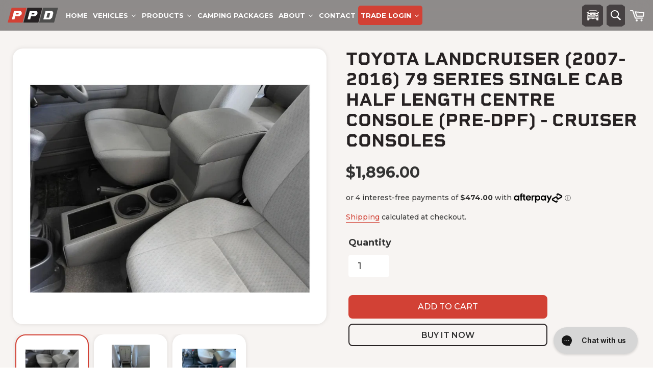

--- FILE ---
content_type: text/html; charset=utf-8
request_url: https://ppdperformance.nz/products/toyota-landcruiser-2007-2016-79-series-single-cab-half-length-centre-console-pre-dpf-cruiser-consoles
body_size: 39111
content:
<!doctype html>
<html
  data-wf-page=""
  data-wf-site="623c1e7e11b743736eb3a379"
  lang="en"
  data-money-format="${{amount}}"
>
  <head>
    <link rel="stylesheet" href="https://obscure-escarpment-2240.herokuapp.com/stylesheets/bcpo-front.css">
    <link rel="preconnect" href="https://fonts.googleapis.com">
    <link rel="preconnect" href="https://fonts.gstatic.com" crossorigin>
    <link
      href="https://fonts.googleapis.com/css2?family=Montserrat:ital,wght@0,100..900;1,100..900&display=swap"
      rel="stylesheet"
    >

    <!-- Include Fancybox CSS in your head -->
    <link rel="stylesheet" href="https://cdn.jsdelivr.net/npm/@fancyapps/ui@4/dist/fancybox.css">

    <!-- Include Fancybox JS before the closing body tag -->
    <script src="https://cdn.jsdelivr.net/npm/@fancyapps/ui@4/dist/fancybox.umd.js"></script>

    <script>
      var bcpo_product={"id":7127149478055,"title":"Toyota Landcruiser (2007-2016) 79 Series Single Cab Half Length Centre Console (Pre-DPF) - Cruiser Consoles","handle":"toyota-landcruiser-2007-2016-79-series-single-cab-half-length-centre-console-pre-dpf-cruiser-consoles","description":"\u003cp\u003e\u003cstrong\u003eToyota Landcruiser (2007-2016) 79 Series Single Cab (Pre-DPF) Half Length Centre Console - Cruiser Consoles \u003c\/strong\u003e\u003c\/p\u003e\n\u003cp\u003e\u003cstrong\u003e\u003c\/strong\u003eAustralian made console components by Cruiser Consoles, designed to improve the versatility and feel of your vehicles interior.\u003cbr\u003e\u003cstrong\u003e\u003cbr\u003e\u003c\/strong\u003e\u003c\/p\u003e\n\u003cp\u003e\u003cspan\u003eThis will suit any 79 Single Cab that does NOT have a DPF from 2007- to October 2016. \u003cbr\u003eIf unsure please give us a call, we can help you determine if you have DPF.\u003c\/span\u003e\u003c\/p\u003e\n\u003cp\u003e\u003cspan\u003ePerfect armrest height \u003c\/span\u003e\u003c\/p\u003e\n\u003cp\u003e\u003cspan\u003eSelect from Stainless steel or Black plastic cup holders\u003c\/span\u003e\u003c\/p\u003e\n\u003cp\u003e\u003cspan\u003eThis suits:\u003cbr\u003e\u003c\/span\u003e\u003c\/p\u003e\n\u003cul\u003e\n\u003cli\u003e\u003cspan\u003e 2002 HDJ79 RV onwards\u003c\/span\u003e\u003c\/li\u003e\n\u003cli\u003e\u003cspan\u003e2007 VDJ79 GXL onwards\u003c\/span\u003e\u003c\/li\u003e\n\u003cli\u003e\u003cspan\u003e2014 - mid 2016 workmates and GX with Factory bucket seats\u003cbr\u003e\u003cbr\u003e\u003c\/span\u003e\u003c\/li\u003e\n\u003c\/ul\u003e\n\u003cp\u003e\u003cspan\u003eFactory Fit - No drilling required\u003c\/span\u003e\u003c\/p\u003e\n\u003cp\u003e\u003cspan\u003eInstalls in Minutes\u003c\/span\u003e\u003c\/p\u003e\n\u003cp\u003e\u003cspan\u003eComes with extra plastic storage tray under the lid\u003c\/span\u003e\u003c\/p\u003e\n\u003cp\u003e\u003cstrong\u003e\u003cspan style=\"color: #ff1010;\"\u003e (\u003cspan data-mce-fragment=\"1\"\u003e7\/12\u003c\/span\u003e\u003cspan data-mce-fragment=\"1\"\u003e) \u003c\/span\u003ePlease note: These are made to order with an estimate of 8-9\u003cspan data-mce-fragment=\"1\"\u003e \u003c\/span\u003eweeks to manufacture, shipping out after this point. (Updated from 5-6 on 21\/01) \u003c\/span\u003e\u003cbr\u003e\u003cbr\u003e\u003c\/strong\u003e\u003c\/p\u003e","published_at":"2021-10-27T09:00:56+08:00","created_at":"2021-10-27T09:00:56+08:00","vendor":"Cruiser Consoles","type":"","tags":["Cruiser Consoles","Group: Interior Centre Console","Make: Toyota","Model: Landcruiser","Model: Landcruiser 70 Series","Model: Landcruiser 79 Series","Model: Landcruiser 79 Series (2007-2016)","Model: Landcruiser 79 Series Single Cab","Series: 70 Series (1999-2025)","Toyota"],"price":189600,"price_min":189600,"price_max":189600,"available":true,"price_varies":false,"compare_at_price":null,"compare_at_price_min":0,"compare_at_price_max":0,"compare_at_price_varies":false,"variants":[{"id":46194766282919,"title":"Default Title","option1":"Default Title","option2":null,"option3":null,"sku":"SCCT-79- SC","requires_shipping":true,"taxable":true,"featured_image":null,"available":true,"name":"Toyota Landcruiser (2007-2016) 79 Series Single Cab Half Length Centre Console (Pre-DPF) - Cruiser Consoles","public_title":null,"options":["Default Title"],"price":189600,"weight":30000,"compare_at_price":null,"inventory_management":"shopify","barcode":null,"requires_selling_plan":false,"selling_plan_allocations":[],"quantity_rule":{"min":1,"max":null,"increment":1}}],"images":["\/\/ppdperformance.nz\/cdn\/shop\/files\/halfconsole_1c2544fc-5f31-46b9-a6d7-5a9e4caf2b5f.jpg?v=1768969606","\/\/ppdperformance.nz\/cdn\/shop\/files\/halfconsole3_ba9b1066-68f3-4b9f-ba12-ce9df658557a.jpg?v=1768969607","\/\/ppdperformance.nz\/cdn\/shop\/files\/halfconsole2_a1b93f13-5474-46de-8b77-1befd93746f0.jpg?v=1768969607"],"featured_image":"\/\/ppdperformance.nz\/cdn\/shop\/files\/halfconsole_1c2544fc-5f31-46b9-a6d7-5a9e4caf2b5f.jpg?v=1768969606","options":["Title"],"media":[{"alt":null,"id":32628582351015,"position":1,"preview_image":{"aspect_ratio":1.334,"height":992,"width":1323,"src":"\/\/ppdperformance.nz\/cdn\/shop\/files\/halfconsole_1c2544fc-5f31-46b9-a6d7-5a9e4caf2b5f.jpg?v=1768969606"},"aspect_ratio":1.334,"height":992,"media_type":"image","src":"\/\/ppdperformance.nz\/cdn\/shop\/files\/halfconsole_1c2544fc-5f31-46b9-a6d7-5a9e4caf2b5f.jpg?v=1768969606","width":1323},{"alt":null,"id":32628582383783,"position":2,"preview_image":{"aspect_ratio":0.761,"height":1311,"width":998,"src":"\/\/ppdperformance.nz\/cdn\/shop\/files\/halfconsole3_ba9b1066-68f3-4b9f-ba12-ce9df658557a.jpg?v=1768969607"},"aspect_ratio":0.761,"height":1311,"media_type":"image","src":"\/\/ppdperformance.nz\/cdn\/shop\/files\/halfconsole3_ba9b1066-68f3-4b9f-ba12-ce9df658557a.jpg?v=1768969607","width":998},{"alt":null,"id":32628582416551,"position":3,"preview_image":{"aspect_ratio":1.329,"height":989,"width":1314,"src":"\/\/ppdperformance.nz\/cdn\/shop\/files\/halfconsole2_a1b93f13-5474-46de-8b77-1befd93746f0.jpg?v=1768969607"},"aspect_ratio":1.329,"height":989,"media_type":"image","src":"\/\/ppdperformance.nz\/cdn\/shop\/files\/halfconsole2_a1b93f13-5474-46de-8b77-1befd93746f0.jpg?v=1768969607","width":1314}],"requires_selling_plan":false,"selling_plan_groups":[],"content":"\u003cp\u003e\u003cstrong\u003eToyota Landcruiser (2007-2016) 79 Series Single Cab (Pre-DPF) Half Length Centre Console - Cruiser Consoles \u003c\/strong\u003e\u003c\/p\u003e\n\u003cp\u003e\u003cstrong\u003e\u003c\/strong\u003eAustralian made console components by Cruiser Consoles, designed to improve the versatility and feel of your vehicles interior.\u003cbr\u003e\u003cstrong\u003e\u003cbr\u003e\u003c\/strong\u003e\u003c\/p\u003e\n\u003cp\u003e\u003cspan\u003eThis will suit any 79 Single Cab that does NOT have a DPF from 2007- to October 2016. \u003cbr\u003eIf unsure please give us a call, we can help you determine if you have DPF.\u003c\/span\u003e\u003c\/p\u003e\n\u003cp\u003e\u003cspan\u003ePerfect armrest height \u003c\/span\u003e\u003c\/p\u003e\n\u003cp\u003e\u003cspan\u003eSelect from Stainless steel or Black plastic cup holders\u003c\/span\u003e\u003c\/p\u003e\n\u003cp\u003e\u003cspan\u003eThis suits:\u003cbr\u003e\u003c\/span\u003e\u003c\/p\u003e\n\u003cul\u003e\n\u003cli\u003e\u003cspan\u003e 2002 HDJ79 RV onwards\u003c\/span\u003e\u003c\/li\u003e\n\u003cli\u003e\u003cspan\u003e2007 VDJ79 GXL onwards\u003c\/span\u003e\u003c\/li\u003e\n\u003cli\u003e\u003cspan\u003e2014 - mid 2016 workmates and GX with Factory bucket seats\u003cbr\u003e\u003cbr\u003e\u003c\/span\u003e\u003c\/li\u003e\n\u003c\/ul\u003e\n\u003cp\u003e\u003cspan\u003eFactory Fit - No drilling required\u003c\/span\u003e\u003c\/p\u003e\n\u003cp\u003e\u003cspan\u003eInstalls in Minutes\u003c\/span\u003e\u003c\/p\u003e\n\u003cp\u003e\u003cspan\u003eComes with extra plastic storage tray under the lid\u003c\/span\u003e\u003c\/p\u003e\n\u003cp\u003e\u003cstrong\u003e\u003cspan style=\"color: #ff1010;\"\u003e (\u003cspan data-mce-fragment=\"1\"\u003e7\/12\u003c\/span\u003e\u003cspan data-mce-fragment=\"1\"\u003e) \u003c\/span\u003ePlease note: These are made to order with an estimate of 8-9\u003cspan data-mce-fragment=\"1\"\u003e \u003c\/span\u003eweeks to manufacture, shipping out after this point. (Updated from 5-6 on 21\/01) \u003c\/span\u003e\u003cbr\u003e\u003cbr\u003e\u003c\/strong\u003e\u003c\/p\u003e"};  var inventory_quantity = [];inventory_quantity.push(0);if(bcpo_product) { for (var i = 0; i < bcpo_product.variants.length; i += 1) { bcpo_product.variants[i].inventory_quantity = inventory_quantity[i]; }}window.bcpo = window.bcpo || {}; bcpo.cart = {"note":null,"attributes":{},"original_total_price":0,"total_price":0,"total_discount":0,"total_weight":0.0,"item_count":0,"items":[],"requires_shipping":false,"currency":"NZD","items_subtotal_price":0,"cart_level_discount_applications":[],"checkout_charge_amount":0}; bcpo.ogFormData = FormData;
    </script>
<link rel="canonical" href="https://ppdperformance.nz/products/toyota-landcruiser-2007-2016-79-series-single-cab-half-length-centre-console-pre-dpf-cruiser-consoles"><title>Toyota Landcruiser (2007-2016) 79 Series Single Cab Half Length Centre&ndash; PPD Performance NZ</title><meta name="description" content="Toyota Landcruiser (2007-2016) 79 Series Single Cab (Pre-DPF) Half Length Centre Console - Cruiser Consoles Australian made console components by Cruiser Consoles, designed to improve the versatility and feel of your vehicles interior. This will suit any 79 Single Cab that does NOT have a DPF from 2007- to October 2016">

<script type="application/ld+json">
{
  "@context": "http://schema.org/",
  "@type": "Product",
  "name": "Toyota Landcruiser (2007-2016) 79 Series Single Cab Half Length Centre Console (Pre-DPF) - Cruiser Consoles",
  "url": "https:\/\/ppdperformance.nz\/products\/toyota-landcruiser-2007-2016-79-series-single-cab-half-length-centre-console-pre-dpf-cruiser-consoles","image": [
      "https:\/\/ppdperformance.nz\/cdn\/shop\/files\/halfconsole_1c2544fc-5f31-46b9-a6d7-5a9e4caf2b5f_1323x.jpg?v=1768969606"
    ],"description": "Toyota Landcruiser (2007-2016) 79 Series Single Cab (Pre-DPF) Half Length Centre Console - Cruiser Consoles \nAustralian made console components by Cruiser Consoles, designed to improve the versatility and feel of your vehicles interior.\nThis will suit any 79 Single Cab that does NOT have a DPF from 2007- to October 2016. If unsure please give us a call, we can help you determine if you have DPF.\nPerfect armrest height \nSelect from Stainless steel or Black plastic cup holders\nThis suits:\n\n 2002 HDJ79 RV onwards\n2007 VDJ79 GXL onwards\n2014 - mid 2016 workmates and GX with Factory bucket seats\n\nFactory Fit - No drilling required\nInstalls in Minutes\nComes with extra plastic storage tray under the lid\n (7\/12) Please note: These are made to order with an estimate of 8-9 weeks to manufacture, shipping out after this point. (Updated from 5-6 on 21\/01) ","sku": "SCCT-79- SC","brand": {
    "@type": "Thing",
    "name": "Cruiser Consoles"
  },
  "offers": [{
        "@type" : "Offer","sku": "SCCT-79- SC","availability" : "http://schema.org/InStock",
        "price" : 1896.0,
        "priceCurrency" : "NZD",
        "url" : "https:\/\/ppdperformance.nz\/products\/toyota-landcruiser-2007-2016-79-series-single-cab-half-length-centre-console-pre-dpf-cruiser-consoles?variant=46194766282919"
      }]
}
</script>




<meta property="og:site_name" content="PPD Performance NZ">
<meta property="og:url" content="https://ppdperformance.nz/products/toyota-landcruiser-2007-2016-79-series-single-cab-half-length-centre-console-pre-dpf-cruiser-consoles">
<meta property="og:title" content="Toyota Landcruiser (2007-2016) 79 Series Single Cab Half Length Centre">
<meta property="og:type" content="product">
<meta property="og:description" content="Toyota Landcruiser (2007-2016) 79 Series Single Cab (Pre-DPF) Half Length Centre Console - Cruiser Consoles Australian made console components by Cruiser Consoles, designed to improve the versatility and feel of your vehicles interior. This will suit any 79 Single Cab that does NOT have a DPF from 2007- to October 2016">

  <meta property="og:price:amount" content="1,896.00">
  <meta property="og:price:currency" content="NZD">

<meta property="og:image" content="http://ppdperformance.nz/cdn/shop/files/halfconsole_1c2544fc-5f31-46b9-a6d7-5a9e4caf2b5f_1200x1200.jpg?v=1768969606"><meta property="og:image" content="http://ppdperformance.nz/cdn/shop/files/halfconsole3_ba9b1066-68f3-4b9f-ba12-ce9df658557a_1200x1200.jpg?v=1768969607"><meta property="og:image" content="http://ppdperformance.nz/cdn/shop/files/halfconsole2_a1b93f13-5474-46de-8b77-1befd93746f0_1200x1200.jpg?v=1768969607">
<meta property="og:image:secure_url" content="https://ppdperformance.nz/cdn/shop/files/halfconsole_1c2544fc-5f31-46b9-a6d7-5a9e4caf2b5f_1200x1200.jpg?v=1768969606"><meta property="og:image:secure_url" content="https://ppdperformance.nz/cdn/shop/files/halfconsole3_ba9b1066-68f3-4b9f-ba12-ce9df658557a_1200x1200.jpg?v=1768969607"><meta property="og:image:secure_url" content="https://ppdperformance.nz/cdn/shop/files/halfconsole2_a1b93f13-5474-46de-8b77-1befd93746f0_1200x1200.jpg?v=1768969607">


<meta name="twitter:card" content="summary_large_image">
<meta name="twitter:title" content="Toyota Landcruiser (2007-2016) 79 Series Single Cab Half Length Centre">
<meta name="twitter:description" content="Toyota Landcruiser (2007-2016) 79 Series Single Cab (Pre-DPF) Half Length Centre Console - Cruiser Consoles Australian made console components by Cruiser Consoles, designed to improve the versatility and feel of your vehicles interior. This will suit any 79 Single Cab that does NOT have a DPF from 2007- to October 2016">
<meta charset="utf-8">
<meta content="width=device-width, initial-scale=1" name="viewport">

<link rel="preload stylesheet" href="//ppdperformance.nz/cdn/shop/t/9/assets/ppd-performance.css?v=148154614601354007921765889002" as="style">
<link href="//ppdperformance.nz/cdn/shop/t/9/assets/normalize.css?v=7230471698553888871763646072" rel="stylesheet" type="text/css" media="all" />
<link href="//ppdperformance.nz/cdn/shop/t/9/assets/webflow.css?v=87778004003170846911763646098" rel="stylesheet" type="text/css" media="all" />
<link href="//ppdperformance.nz/cdn/shop/t/9/assets/ppd-performance.webflow.css?v=59874662159040846261766096761" rel="stylesheet" type="text/css" media="all" />
<link href="//ppdperformance.nz/cdn/shop/t/9/assets/theme.css?v=108223827802191753781763646089" rel="stylesheet" type="text/css" media="all" />
<link href="//ppdperformance.nz/cdn/shop/t/9/assets/clutch.css?v=12176706021962280281763646016" rel="stylesheet" type="text/css" media="all" />
<script src="https://ajax.googleapis.com/ajax/libs/jquery/3.6.0/jquery.min.js"></script>
<script src="//ppdperformance.nz/cdn/shop/t/9/assets/ppd-performance.js?v=139526194879532811721763646078" />
<style>@media (min-width:992px) {html.w-mod-js:not(.w-mod-ix) [data-w-id="7b30078a-65ac-5a1e-a23c-5891b5ba6af6"] {opacity:0;}html.w-mod-js:not(.w-mod-ix) [data-w-id="2239f253-480f-cd38-c397-63c46a8d4568"] {opacity:0;}html.w-mod-js:not(.w-mod-ix) [data-w-id="b1fa812d-2432-f4b9-0793-31ffef8e42b0"] {opacity:0;}html.w-mod-js:not(.w-mod-ix) [data-w-id="e3e6b756-8dde-2b33-e7ac-849124aba943"] {opacity:0;}}@media (max-width:991px) and (min-width:768px) {html.w-mod-js:not(.w-mod-ix) [data-w-id="7b30078a-65ac-5a1e-a23c-5891b5ba6af6"] {opacity:0;}html.w-mod-js:not(.w-mod-ix) [data-w-id="2239f253-480f-cd38-c397-63c46a8d4568"] {opacity:0;}html.w-mod-js:not(.w-mod-ix) [data-w-id="b1fa812d-2432-f4b9-0793-31ffef8e42b0"] {opacity:0;}html.w-mod-js:not(.w-mod-ix) [data-w-id="e3e6b756-8dde-2b33-e7ac-849124aba943"] {opacity:0;}}@media (max-width:479px) {html.w-mod-js:not(.w-mod-ix) [data-w-id="1a74b50e-f9b0-aa15-6501-8e7b30bfdcdc"] {-webkit-transform:translate3d(0, -250%, 0) scale3d(1, 1, 1) rotateX(0) rotateY(0) rotateZ(0) skew(0, 0);-moz-transform:translate3d(0, -250%, 0) scale3d(1, 1, 1) rotateX(0) rotateY(0) rotateZ(0) skew(0, 0);-ms-transform:translate3d(0, -250%, 0) scale3d(1, 1, 1) rotateX(0) rotateY(0) rotateZ(0) skew(0, 0);transform:translate3d(0, -250%, 0) scale3d(1, 1, 1) rotateX(0) rotateY(0) rotateZ(0) skew(0, 0);opacity:0;}}</style>
<script src="https://ajax.googleapis.com/ajax/libs/webfont/1.6.26/webfont.js" type="text/javascript"></script>
<script type="text/javascript">
  WebFontConfig = {
        google: {
            families: ["Montserrat:100,100italic,200,200italic,300,300italic,400,400italic,500,500italic,600,600italic,700,700italic,800,800italic,900,900italic"]
        }
    };

    (function(d) {
        var wf = d.createElement('script'), s = d.scripts[0];
        wf.src = 'https://ajax.googleapis.com/ajax/libs/webfont/1.6.26/webfont.js';
        wf.async = true;
        s.parentNode.insertBefore(wf, s);
    })(document);
</script>
<script src="https://use.typekit.net/vnp1gaa.js" type="text/javascript"></script>
<script type="text/javascript">try{Typekit.load();}catch(e){}</script>
<!-- [if lt IE 9]><script src="https://cdnjs.cloudflare.com/ajax/libs/html5shiv/3.7.3/html5shiv.min.js" type="text/javascript"></script><![endif] -->
<script type="text/javascript">!function(o,c){var n=c.documentElement,t=" w-mod-";n.className+=t+"js",("ontouchstart"in o||o.DocumentTouch&&c instanceof DocumentTouch)&&(n.className+=t+"touch")}(window,document);</script><link href="//ppdperformance.nz/cdn/shop/t/9/assets/favicon.png?v=148259889242659123011763646018" rel="shortcut icon" type="image/x-icon"><link href="//ppdperformance.nz/cdn/shop/t/9/assets/webclip.png?v=160329901186861259531763646097" rel="apple-touch-icon"><style>
@media(max-width:1440px){
body .nav-link{padding-left:15px;padding-right:15px;font-size:14px;}
}
</style>
<link href="//ppdperformance.nz/cdn/shop/t/9/assets/udesly-common.min.css?v=116505898062391967971763646092" rel="stylesheet" type="text/css" media="all" />
<script>window.performance && window.performance.mark && window.performance.mark('shopify.content_for_header.start');</script><meta id="shopify-digital-wallet" name="shopify-digital-wallet" content="/8072822880/digital_wallets/dialog">
<meta name="shopify-checkout-api-token" content="110d13cfb54e1630e62303e848219b91">
<link rel="alternate" type="application/json+oembed" href="https://ppdperformance.nz/products/toyota-landcruiser-2007-2016-79-series-single-cab-half-length-centre-console-pre-dpf-cruiser-consoles.oembed">
<script async="async" src="/checkouts/internal/preloads.js?locale=en-NZ"></script>
<link rel="preconnect" href="https://shop.app" crossorigin="anonymous">
<script async="async" src="https://shop.app/checkouts/internal/preloads.js?locale=en-NZ&shop_id=8072822880" crossorigin="anonymous"></script>
<script id="apple-pay-shop-capabilities" type="application/json">{"shopId":8072822880,"countryCode":"NZ","currencyCode":"NZD","merchantCapabilities":["supports3DS"],"merchantId":"gid:\/\/shopify\/Shop\/8072822880","merchantName":"PPD Performance NZ","requiredBillingContactFields":["postalAddress","email","phone"],"requiredShippingContactFields":["postalAddress","email","phone"],"shippingType":"shipping","supportedNetworks":["visa","masterCard","amex","jcb"],"total":{"type":"pending","label":"PPD Performance NZ","amount":"1.00"},"shopifyPaymentsEnabled":true,"supportsSubscriptions":true}</script>
<script id="shopify-features" type="application/json">{"accessToken":"110d13cfb54e1630e62303e848219b91","betas":["rich-media-storefront-analytics"],"domain":"ppdperformance.nz","predictiveSearch":true,"shopId":8072822880,"locale":"en"}</script>
<script>var Shopify = Shopify || {};
Shopify.shop = "ppd-performance-nz.myshopify.com";
Shopify.locale = "en";
Shopify.currency = {"active":"NZD","rate":"1.0"};
Shopify.country = "NZ";
Shopify.theme = {"name":"PPD Performance 2022 (Nimstrata) - Recs in Cart","id":149260468391,"schema_name":"ppd-performance","schema_version":"1.0.0","theme_store_id":null,"role":"main"};
Shopify.theme.handle = "null";
Shopify.theme.style = {"id":null,"handle":null};
Shopify.cdnHost = "ppdperformance.nz/cdn";
Shopify.routes = Shopify.routes || {};
Shopify.routes.root = "/";</script>
<script type="module">!function(o){(o.Shopify=o.Shopify||{}).modules=!0}(window);</script>
<script>!function(o){function n(){var o=[];function n(){o.push(Array.prototype.slice.apply(arguments))}return n.q=o,n}var t=o.Shopify=o.Shopify||{};t.loadFeatures=n(),t.autoloadFeatures=n()}(window);</script>
<script>
  window.ShopifyPay = window.ShopifyPay || {};
  window.ShopifyPay.apiHost = "shop.app\/pay";
  window.ShopifyPay.redirectState = null;
</script>
<script id="shop-js-analytics" type="application/json">{"pageType":"product"}</script>
<script defer="defer" async type="module" src="//ppdperformance.nz/cdn/shopifycloud/shop-js/modules/v2/client.init-shop-cart-sync_WVOgQShq.en.esm.js"></script>
<script defer="defer" async type="module" src="//ppdperformance.nz/cdn/shopifycloud/shop-js/modules/v2/chunk.common_C_13GLB1.esm.js"></script>
<script defer="defer" async type="module" src="//ppdperformance.nz/cdn/shopifycloud/shop-js/modules/v2/chunk.modal_CLfMGd0m.esm.js"></script>
<script type="module">
  await import("//ppdperformance.nz/cdn/shopifycloud/shop-js/modules/v2/client.init-shop-cart-sync_WVOgQShq.en.esm.js");
await import("//ppdperformance.nz/cdn/shopifycloud/shop-js/modules/v2/chunk.common_C_13GLB1.esm.js");
await import("//ppdperformance.nz/cdn/shopifycloud/shop-js/modules/v2/chunk.modal_CLfMGd0m.esm.js");

  window.Shopify.SignInWithShop?.initShopCartSync?.({"fedCMEnabled":true,"windoidEnabled":true});

</script>
<script>
  window.Shopify = window.Shopify || {};
  if (!window.Shopify.featureAssets) window.Shopify.featureAssets = {};
  window.Shopify.featureAssets['shop-js'] = {"shop-cart-sync":["modules/v2/client.shop-cart-sync_DuR37GeY.en.esm.js","modules/v2/chunk.common_C_13GLB1.esm.js","modules/v2/chunk.modal_CLfMGd0m.esm.js"],"init-fed-cm":["modules/v2/client.init-fed-cm_BucUoe6W.en.esm.js","modules/v2/chunk.common_C_13GLB1.esm.js","modules/v2/chunk.modal_CLfMGd0m.esm.js"],"shop-toast-manager":["modules/v2/client.shop-toast-manager_B0JfrpKj.en.esm.js","modules/v2/chunk.common_C_13GLB1.esm.js","modules/v2/chunk.modal_CLfMGd0m.esm.js"],"init-shop-cart-sync":["modules/v2/client.init-shop-cart-sync_WVOgQShq.en.esm.js","modules/v2/chunk.common_C_13GLB1.esm.js","modules/v2/chunk.modal_CLfMGd0m.esm.js"],"shop-button":["modules/v2/client.shop-button_B_U3bv27.en.esm.js","modules/v2/chunk.common_C_13GLB1.esm.js","modules/v2/chunk.modal_CLfMGd0m.esm.js"],"init-windoid":["modules/v2/client.init-windoid_DuP9q_di.en.esm.js","modules/v2/chunk.common_C_13GLB1.esm.js","modules/v2/chunk.modal_CLfMGd0m.esm.js"],"shop-cash-offers":["modules/v2/client.shop-cash-offers_BmULhtno.en.esm.js","modules/v2/chunk.common_C_13GLB1.esm.js","modules/v2/chunk.modal_CLfMGd0m.esm.js"],"pay-button":["modules/v2/client.pay-button_CrPSEbOK.en.esm.js","modules/v2/chunk.common_C_13GLB1.esm.js","modules/v2/chunk.modal_CLfMGd0m.esm.js"],"init-customer-accounts":["modules/v2/client.init-customer-accounts_jNk9cPYQ.en.esm.js","modules/v2/client.shop-login-button_DJ5ldayH.en.esm.js","modules/v2/chunk.common_C_13GLB1.esm.js","modules/v2/chunk.modal_CLfMGd0m.esm.js"],"avatar":["modules/v2/client.avatar_BTnouDA3.en.esm.js"],"checkout-modal":["modules/v2/client.checkout-modal_pBPyh9w8.en.esm.js","modules/v2/chunk.common_C_13GLB1.esm.js","modules/v2/chunk.modal_CLfMGd0m.esm.js"],"init-shop-for-new-customer-accounts":["modules/v2/client.init-shop-for-new-customer-accounts_BUoCy7a5.en.esm.js","modules/v2/client.shop-login-button_DJ5ldayH.en.esm.js","modules/v2/chunk.common_C_13GLB1.esm.js","modules/v2/chunk.modal_CLfMGd0m.esm.js"],"init-customer-accounts-sign-up":["modules/v2/client.init-customer-accounts-sign-up_CnczCz9H.en.esm.js","modules/v2/client.shop-login-button_DJ5ldayH.en.esm.js","modules/v2/chunk.common_C_13GLB1.esm.js","modules/v2/chunk.modal_CLfMGd0m.esm.js"],"init-shop-email-lookup-coordinator":["modules/v2/client.init-shop-email-lookup-coordinator_CzjY5t9o.en.esm.js","modules/v2/chunk.common_C_13GLB1.esm.js","modules/v2/chunk.modal_CLfMGd0m.esm.js"],"shop-follow-button":["modules/v2/client.shop-follow-button_CsYC63q7.en.esm.js","modules/v2/chunk.common_C_13GLB1.esm.js","modules/v2/chunk.modal_CLfMGd0m.esm.js"],"shop-login-button":["modules/v2/client.shop-login-button_DJ5ldayH.en.esm.js","modules/v2/chunk.common_C_13GLB1.esm.js","modules/v2/chunk.modal_CLfMGd0m.esm.js"],"shop-login":["modules/v2/client.shop-login_B9ccPdmx.en.esm.js","modules/v2/chunk.common_C_13GLB1.esm.js","modules/v2/chunk.modal_CLfMGd0m.esm.js"],"lead-capture":["modules/v2/client.lead-capture_D0K_KgYb.en.esm.js","modules/v2/chunk.common_C_13GLB1.esm.js","modules/v2/chunk.modal_CLfMGd0m.esm.js"],"payment-terms":["modules/v2/client.payment-terms_BWmiNN46.en.esm.js","modules/v2/chunk.common_C_13GLB1.esm.js","modules/v2/chunk.modal_CLfMGd0m.esm.js"]};
</script>
<script>(function() {
  var isLoaded = false;
  function asyncLoad() {
    if (isLoaded) return;
    isLoaded = true;
    var urls = ["https:\/\/swymv3pro-01.azureedge.net\/code\/swym-shopify.js?shop=ppd-performance-nz.myshopify.com","https:\/\/shipping.sweetecom.com\/static\/js\/loader.js?shop=ppd-performance-nz.myshopify.com","https:\/\/config.gorgias.chat\/bundle-loader\/01HYAB2S1XXWS1PV156PF96WNC?source=shopify1click\u0026shop=ppd-performance-nz.myshopify.com","https:\/\/cdn.hextom.com\/js\/quickannouncementbar.js?shop=ppd-performance-nz.myshopify.com","\/\/cdn.shopify.com\/proxy\/c64188739e01d38b997f13353de1cc5f12eb0e1d3e3a35fa7425e5a77e592b21\/tabs.tkdigital.dev\/scripts\/ne_smart_tabs_fd9647e2cfb1d4fa801963d1323d3bd6.js?shop=ppd-performance-nz.myshopify.com\u0026sp-cache-control=cHVibGljLCBtYXgtYWdlPTkwMA","https:\/\/public.9gtb.com\/loader.js?g_cvt_id=50c9ccdd-6eb1-4330-80f8-8f60c1f9f898\u0026shop=ppd-performance-nz.myshopify.com"];
    for (var i = 0; i < urls.length; i++) {
      var s = document.createElement('script');
      s.type = 'text/javascript';
      s.async = true;
      s.src = urls[i];
      var x = document.getElementsByTagName('script')[0];
      x.parentNode.insertBefore(s, x);
    }
  };
  if(window.attachEvent) {
    window.attachEvent('onload', asyncLoad);
  } else {
    window.addEventListener('load', asyncLoad, false);
  }
})();</script>
<script id="__st">var __st={"a":8072822880,"offset":28800,"reqid":"d3d7e5fd-eab3-45b1-822c-d5f59d60a706-1769566895","pageurl":"ppdperformance.nz\/products\/toyota-landcruiser-2007-2016-79-series-single-cab-half-length-centre-console-pre-dpf-cruiser-consoles","u":"314fbae4921d","p":"product","rtyp":"product","rid":7127149478055};</script>
<script>window.ShopifyPaypalV4VisibilityTracking = true;</script>
<script id="captcha-bootstrap">!function(){'use strict';const t='contact',e='account',n='new_comment',o=[[t,t],['blogs',n],['comments',n],[t,'customer']],c=[[e,'customer_login'],[e,'guest_login'],[e,'recover_customer_password'],[e,'create_customer']],r=t=>t.map((([t,e])=>`form[action*='/${t}']:not([data-nocaptcha='true']) input[name='form_type'][value='${e}']`)).join(','),a=t=>()=>t?[...document.querySelectorAll(t)].map((t=>t.form)):[];function s(){const t=[...o],e=r(t);return a(e)}const i='password',u='form_key',d=['recaptcha-v3-token','g-recaptcha-response','h-captcha-response',i],f=()=>{try{return window.sessionStorage}catch{return}},m='__shopify_v',_=t=>t.elements[u];function p(t,e,n=!1){try{const o=window.sessionStorage,c=JSON.parse(o.getItem(e)),{data:r}=function(t){const{data:e,action:n}=t;return t[m]||n?{data:e,action:n}:{data:t,action:n}}(c);for(const[e,n]of Object.entries(r))t.elements[e]&&(t.elements[e].value=n);n&&o.removeItem(e)}catch(o){console.error('form repopulation failed',{error:o})}}const l='form_type',E='cptcha';function T(t){t.dataset[E]=!0}const w=window,h=w.document,L='Shopify',v='ce_forms',y='captcha';let A=!1;((t,e)=>{const n=(g='f06e6c50-85a8-45c8-87d0-21a2b65856fe',I='https://cdn.shopify.com/shopifycloud/storefront-forms-hcaptcha/ce_storefront_forms_captcha_hcaptcha.v1.5.2.iife.js',D={infoText:'Protected by hCaptcha',privacyText:'Privacy',termsText:'Terms'},(t,e,n)=>{const o=w[L][v],c=o.bindForm;if(c)return c(t,g,e,D).then(n);var r;o.q.push([[t,g,e,D],n]),r=I,A||(h.body.append(Object.assign(h.createElement('script'),{id:'captcha-provider',async:!0,src:r})),A=!0)});var g,I,D;w[L]=w[L]||{},w[L][v]=w[L][v]||{},w[L][v].q=[],w[L][y]=w[L][y]||{},w[L][y].protect=function(t,e){n(t,void 0,e),T(t)},Object.freeze(w[L][y]),function(t,e,n,w,h,L){const[v,y,A,g]=function(t,e,n){const i=e?o:[],u=t?c:[],d=[...i,...u],f=r(d),m=r(i),_=r(d.filter((([t,e])=>n.includes(e))));return[a(f),a(m),a(_),s()]}(w,h,L),I=t=>{const e=t.target;return e instanceof HTMLFormElement?e:e&&e.form},D=t=>v().includes(t);t.addEventListener('submit',(t=>{const e=I(t);if(!e)return;const n=D(e)&&!e.dataset.hcaptchaBound&&!e.dataset.recaptchaBound,o=_(e),c=g().includes(e)&&(!o||!o.value);(n||c)&&t.preventDefault(),c&&!n&&(function(t){try{if(!f())return;!function(t){const e=f();if(!e)return;const n=_(t);if(!n)return;const o=n.value;o&&e.removeItem(o)}(t);const e=Array.from(Array(32),(()=>Math.random().toString(36)[2])).join('');!function(t,e){_(t)||t.append(Object.assign(document.createElement('input'),{type:'hidden',name:u})),t.elements[u].value=e}(t,e),function(t,e){const n=f();if(!n)return;const o=[...t.querySelectorAll(`input[type='${i}']`)].map((({name:t})=>t)),c=[...d,...o],r={};for(const[a,s]of new FormData(t).entries())c.includes(a)||(r[a]=s);n.setItem(e,JSON.stringify({[m]:1,action:t.action,data:r}))}(t,e)}catch(e){console.error('failed to persist form',e)}}(e),e.submit())}));const S=(t,e)=>{t&&!t.dataset[E]&&(n(t,e.some((e=>e===t))),T(t))};for(const o of['focusin','change'])t.addEventListener(o,(t=>{const e=I(t);D(e)&&S(e,y())}));const B=e.get('form_key'),M=e.get(l),P=B&&M;t.addEventListener('DOMContentLoaded',(()=>{const t=y();if(P)for(const e of t)e.elements[l].value===M&&p(e,B);[...new Set([...A(),...v().filter((t=>'true'===t.dataset.shopifyCaptcha))])].forEach((e=>S(e,t)))}))}(h,new URLSearchParams(w.location.search),n,t,e,['guest_login'])})(!0,!0)}();</script>
<script integrity="sha256-4kQ18oKyAcykRKYeNunJcIwy7WH5gtpwJnB7kiuLZ1E=" data-source-attribution="shopify.loadfeatures" defer="defer" src="//ppdperformance.nz/cdn/shopifycloud/storefront/assets/storefront/load_feature-a0a9edcb.js" crossorigin="anonymous"></script>
<script crossorigin="anonymous" defer="defer" src="//ppdperformance.nz/cdn/shopifycloud/storefront/assets/shopify_pay/storefront-65b4c6d7.js?v=20250812"></script>
<script data-source-attribution="shopify.dynamic_checkout.dynamic.init">var Shopify=Shopify||{};Shopify.PaymentButton=Shopify.PaymentButton||{isStorefrontPortableWallets:!0,init:function(){window.Shopify.PaymentButton.init=function(){};var t=document.createElement("script");t.src="https://ppdperformance.nz/cdn/shopifycloud/portable-wallets/latest/portable-wallets.en.js",t.type="module",document.head.appendChild(t)}};
</script>
<script data-source-attribution="shopify.dynamic_checkout.buyer_consent">
  function portableWalletsHideBuyerConsent(e){var t=document.getElementById("shopify-buyer-consent"),n=document.getElementById("shopify-subscription-policy-button");t&&n&&(t.classList.add("hidden"),t.setAttribute("aria-hidden","true"),n.removeEventListener("click",e))}function portableWalletsShowBuyerConsent(e){var t=document.getElementById("shopify-buyer-consent"),n=document.getElementById("shopify-subscription-policy-button");t&&n&&(t.classList.remove("hidden"),t.removeAttribute("aria-hidden"),n.addEventListener("click",e))}window.Shopify?.PaymentButton&&(window.Shopify.PaymentButton.hideBuyerConsent=portableWalletsHideBuyerConsent,window.Shopify.PaymentButton.showBuyerConsent=portableWalletsShowBuyerConsent);
</script>
<script>
  function portableWalletsCleanup(e){e&&e.src&&console.error("Failed to load portable wallets script "+e.src);var t=document.querySelectorAll("shopify-accelerated-checkout .shopify-payment-button__skeleton, shopify-accelerated-checkout-cart .wallet-cart-button__skeleton"),e=document.getElementById("shopify-buyer-consent");for(let e=0;e<t.length;e++)t[e].remove();e&&e.remove()}function portableWalletsNotLoadedAsModule(e){e instanceof ErrorEvent&&"string"==typeof e.message&&e.message.includes("import.meta")&&"string"==typeof e.filename&&e.filename.includes("portable-wallets")&&(window.removeEventListener("error",portableWalletsNotLoadedAsModule),window.Shopify.PaymentButton.failedToLoad=e,"loading"===document.readyState?document.addEventListener("DOMContentLoaded",window.Shopify.PaymentButton.init):window.Shopify.PaymentButton.init())}window.addEventListener("error",portableWalletsNotLoadedAsModule);
</script>

<script type="module" src="https://ppdperformance.nz/cdn/shopifycloud/portable-wallets/latest/portable-wallets.en.js" onError="portableWalletsCleanup(this)" crossorigin="anonymous"></script>
<script nomodule>
  document.addEventListener("DOMContentLoaded", portableWalletsCleanup);
</script>

<link id="shopify-accelerated-checkout-styles" rel="stylesheet" media="screen" href="https://ppdperformance.nz/cdn/shopifycloud/portable-wallets/latest/accelerated-checkout-backwards-compat.css" crossorigin="anonymous">
<style id="shopify-accelerated-checkout-cart">
        #shopify-buyer-consent {
  margin-top: 1em;
  display: inline-block;
  width: 100%;
}

#shopify-buyer-consent.hidden {
  display: none;
}

#shopify-subscription-policy-button {
  background: none;
  border: none;
  padding: 0;
  text-decoration: underline;
  font-size: inherit;
  cursor: pointer;
}

#shopify-subscription-policy-button::before {
  box-shadow: none;
}

      </style>

<script>window.performance && window.performance.mark && window.performance.mark('shopify.content_for_header.end');</script>
    <link rel="stylesheet" href="https://assets.retailconnect.app/shopify/latest/search-react.css">
    <link rel="stylesheet" href="//ppdperformance.nz/cdn/shop/t/9/assets/rcc-custom.css?v=10275291864746296681764107994">
    <script defer src="https://assets.retailconnect.app/shopify/latest/autocomplete.js"></script>
    <link rel="stylesheet" href="https://assets.retailconnect.app/shopify/latest/autocomplete.css">
    <script defer src="https://assets.retailconnect.app/shopify/latest/recommendation-react.js"></script>
    <link rel="stylesheet" href="https://assets.retailconnect.app/shopify/latest/recommendation-react.css">
    <script defer src='//ppdperformance.nz/cdn/shop/t/9/assets/rcc-rrp-price.js?v=46906306720256613881763646083'></script>
    <script defer src='//ppdperformance.nz/cdn/shop/t/9/assets/rcc-view-product-button.js?v=18511359043865714991763646082'></script><script type="text/javascript">
  window.Nimstrata = window.Nimstrata || {};
  
  window.Nimstrata.translations = {
    default: {
    },
  };

  window.Nimstrata.filterOrder = {};
  
  window.Nimstrata.project = "ppdnz-ppd";

  window.Nimstrata.settings = {
    filterLocation: "left",
    filters: {
      hiddenByDefault: "mobile",
      closedByDefault: "mobile",
      showCounts: true,
      includeOrderBy: "mobile",
      facetLimitItems: {
        limit: 7,
        tollerance: 2
      }
    },
    productCard: {
      layout: [
        {
          type: "BLOCK",
          class: "rcc-search__product__image",
          link: true,
          items: [
            {
              type: "IMAGE",
            },
          ],
        },
        {
          type: "BLOCK",
          class: "rcc-search__product__main",
          link: true,
          items: [
            {
              type: "TITLE",
              class: "rcc-search__product__title"
            },
            {
              type: "CUSTOM",
              component: "rcc-rrp-price",
              metafields: [
                {
                  namespace: "custom",
                  key: "rrp"
                }
              ]
            },
            {
              type: "CUSTOM",
              component: "rcc-view-product-button"
            }
          ],
        },
      ],
    },
  };

</script>

    

    <!-- Google tag (gtag.js) -->
    <script async src="https://www.googletagmanager.com/gtag/js?id=G-0MFKB5P3LG"></script>
    <script>
      window.dataLayer = window.dataLayer || [];
      function gtag(){dataLayer.push(arguments);}
      gtag('js', new Date());

      gtag('config', 'G-0MFKB5P3LG');
    </script>

    <!-- Meta Pixel Code -->
    <script>
      !function(f,b,e,v,n,t,s)
      {if(f.fbq)return;n=f.fbq=function(){n.callMethod?
      n.callMethod.apply(n,arguments):n.queue.push(arguments)};
      if(!f._fbq)f._fbq=n;n.push=n;n.loaded=!0;n.version='2.0';
      n.queue=[];t=b.createElement(e);t.async=!0;
      t.src=v;s=b.getElementsByTagName(e)[0];
      s.parentNode.insertBefore(t,s)}(window, document,'script',
      'https://connect.facebook.net/en_US/fbevents.js');
      fbq('init', '829525228361638');
      fbq('track', 'PageView');
    </script>
    <noscript
      ><img
        height="1"
        width="1"
        style="display:none"
        src="https://www.facebook.com/tr?id=829525228361638&ev=PageView&noscript=1"
    ></noscript>
    <!-- End Meta Pixel Code -->

    <meta name="facebook-domain-verification" content="uxq682x1k7pa1dbu9fpet1kcaxlnx7">
    <meta name="google-site-verification" content="XBiOO_q5rJEpHFddRTFB3Dbi4ncZZKMnEy34-X-8-mM">
    <meta name="google-site-verification" content="B8q_0-j4MVwvWXzSC5HZ2REoXqQ5A2_ftGSYVFH11Oc">
    <meta name="google-site-verification" content="QgS870DGh3KkIScV7c6S0iR4umxilpN-XbZam4ElpZg" />
    <meta
      name="keywords"
      content="4x4 exhausts, 4x4 performance exhausts, offroad exhausts, ford ranger, ford courier, nissan navara, nissan patrol, vw amarok, holden rodeo, holden colorado, isuzu dmax, mazda bt-50, toyota hilux, toyota landcruiser, toyota prado, ecu remap, tune"
    >

    <!-- Global site tag (gtag.js) - Google Ads: 831711176 -->
    <script async src="https://www.googletagmanager.com/gtag/js?id=AW-831711176"></script>
    <script>
      window.dataLayer = window.dataLayer || [];
      function gtag(){dataLayer.push(arguments);}
      gtag('js', new Date());

      gtag('config', 'AW-831711176', {'allow_enhanced_conversions': true});
    </script>

    <link rel="alternate" hreflang="en-au" href="https://ppdperformance.com.au/products/toyota-landcruiser-2007-2016-79-series-single-cab-half-length-centre-console-pre-dpf-cruiser-consoles">
    <link rel="alternate" hreflang="en-nz" href="https://ppdperformance.nz/products/toyota-landcruiser-2007-2016-79-series-single-cab-half-length-centre-console-pre-dpf-cruiser-consoles">

    <script>const moneyFormat = "${{amount}}"
var theme = {
            breakpoints: {
              medium: 750,
              large: 990,
              widescreen: 1400
            },
            strings: {
              addToCart: "Add to cart",
              soldOut: "Sold out",
              unavailable: "Unavailable",
              regularPrice: "Regular price",
              salePrice: "Sale price",
              sale: "PPD RRP",
              fromLowestPrice: "from [price]",
              vendor: "Vendor",
              showMore: "Translation missing: en.general.filters.show_more",
              showLess: "Translation missing: en.general.filters.show_less",
              searchFor: "Translation missing: en.general.search.search_for",
              addressError: "Translation missing: en.sections.map.address_error",
              addressNoResults: "Translation missing: en.sections.map.address_no_results",
              addressQueryLimit: "Translation missing: en.sections.map.address_query_limit_html",
              authError: "Translation missing: en.sections.map.auth_error_html",
              newWindow: "Opens in a new window.",
              external: "Opens external website.",
              newWindowExternal: "Opens external website in a new window.",
              removeLabel: "Remove [product]",
              update: "Update",
              quantity: "Quantity",
              discountedTotal: "Discounted total",
              regularTotal: "Regular total",
              priceColumn: "See Price column for discount details.",
              quantityMinimumMessage: "Quantity must be 1 or more",
              cartError: "There was an error while updating your cart. Please try again.",
              removedItemMessage: "Removed \u003cspan class=\"cart__removed-product-details\"\u003e([quantity]) [link]\u003c\/span\u003e from your cart.",
              unitPrice: "Unit price",
              unitPriceSeparator: "per",
              oneCartCount: "1 item",
              otherCartCount: "[count] items",
              quantityLabel: "Quantity: [count]",
              products: "Translation missing: en.general.search.products",
              loading: "Translation missing: en.general.search.loading",
              number_of_results: "Translation missing: en.general.search.number_of_results",
              number_of_results_found: "Translation missing: en.general.search.number_of_results_found",
              one_result_found: "Translation missing: en.general.search.one_result_found"
            },
            moneyFormat: moneyFormat,
            moneyFormatWithCurrency: "${{amount}} NZD",
            settings: {
              predictiveSearchEnabled: null,
              predictiveSearchShowPrice: null,
              predictiveSearchShowVendor: null
            },
            stylesheet: "//ppdperformance.nz/cdn/shop/t/9/assets/theme.css?v=108223827802191753781763646089"
          };
    </script>

    <script
      src="https://code.jquery.com/jquery-3.4.1.js"
      integrity="sha256-WpOohJOqMqqyKL9FccASB9O0KwACQJpFTUBLTYOVvVU="
      crossorigin="anonymous"
    ></script>

    <script src="//ppdperformance.nz/cdn/shop/t/9/assets/lazysizes.js?v=94224023136283657951763646057" async="async"></script>
    <script src="//ppdperformance.nz/cdn/shop/t/9/assets/vendor.js?v=85833464202832145531763646094" defer></script>
    <script src="//ppdperformance.nz/cdn/shop/t/9/assets/theme.js?v=22125053669109206511765891707" defer></script>

    <link rel="preload" href="//ppdperformance.nz/cdn/shop/t/9/assets/theme.css?v=108223827802191753781763646089" as="style">
    <script src="//ajax.googleapis.com/ajax/libs/jquery/1.11.0/jquery.min.js"></script>
    <script src="//ppdperformance.nz/cdn/shop/t/9/assets/custom.js?v=113355138631580453661763646014" type="text/javascript"></script>
    <script src="//ppdperformance.nz/cdn/shop/t/9/assets/cart-drawer.js?v=24062259819081724761763646011" type="text/javascript"></script>

    <style>
      .afterpay-paragraph{

      font-size: 16px !important;

      }
    </style>

    










    <script>
    
    
    
    
    var gsf_conversion_data = {page_type : 'product', event : 'view_item', data : {product_data : [{variant_id : 46194766282919, product_id : 7127149478055, name : "Toyota Landcruiser (2007-2016) 79 Series Single Cab Half Length Centre Console (Pre-DPF) - Cruiser Consoles", price : "1896.00", currency : "NZD", sku : "SCCT-79- SC", brand : "Cruiser Consoles", variant : "Default Title", category : "", quantity : "0" }], total_price : "1896.00", shop_currency : "NZD"}};
    
</script>
  <!-- BEGIN app block: shopify://apps/cbb-shipping-rates/blocks/app-embed-block/de9da91b-8d51-4359-81df-b8b0288464c7 --><script>
    window.codeblackbelt = window.codeblackbelt || {};
    window.codeblackbelt.shop = window.codeblackbelt.shop || 'ppd-performance-nz.myshopify.com';
    </script><script src="//cdn.codeblackbelt.com/widgets/shipping-rates-calculator-plus/main.min.js?version=2026012810+0800" async></script>
<!-- END app block --><link href="https://monorail-edge.shopifysvc.com" rel="dns-prefetch">
<script>(function(){if ("sendBeacon" in navigator && "performance" in window) {try {var session_token_from_headers = performance.getEntriesByType('navigation')[0].serverTiming.find(x => x.name == '_s').description;} catch {var session_token_from_headers = undefined;}var session_cookie_matches = document.cookie.match(/_shopify_s=([^;]*)/);var session_token_from_cookie = session_cookie_matches && session_cookie_matches.length === 2 ? session_cookie_matches[1] : "";var session_token = session_token_from_headers || session_token_from_cookie || "";function handle_abandonment_event(e) {var entries = performance.getEntries().filter(function(entry) {return /monorail-edge.shopifysvc.com/.test(entry.name);});if (!window.abandonment_tracked && entries.length === 0) {window.abandonment_tracked = true;var currentMs = Date.now();var navigation_start = performance.timing.navigationStart;var payload = {shop_id: 8072822880,url: window.location.href,navigation_start,duration: currentMs - navigation_start,session_token,page_type: "product"};window.navigator.sendBeacon("https://monorail-edge.shopifysvc.com/v1/produce", JSON.stringify({schema_id: "online_store_buyer_site_abandonment/1.1",payload: payload,metadata: {event_created_at_ms: currentMs,event_sent_at_ms: currentMs}}));}}window.addEventListener('pagehide', handle_abandonment_event);}}());</script>
<script id="web-pixels-manager-setup">(function e(e,d,r,n,o){if(void 0===o&&(o={}),!Boolean(null===(a=null===(i=window.Shopify)||void 0===i?void 0:i.analytics)||void 0===a?void 0:a.replayQueue)){var i,a;window.Shopify=window.Shopify||{};var t=window.Shopify;t.analytics=t.analytics||{};var s=t.analytics;s.replayQueue=[],s.publish=function(e,d,r){return s.replayQueue.push([e,d,r]),!0};try{self.performance.mark("wpm:start")}catch(e){}var l=function(){var e={modern:/Edge?\/(1{2}[4-9]|1[2-9]\d|[2-9]\d{2}|\d{4,})\.\d+(\.\d+|)|Firefox\/(1{2}[4-9]|1[2-9]\d|[2-9]\d{2}|\d{4,})\.\d+(\.\d+|)|Chrom(ium|e)\/(9{2}|\d{3,})\.\d+(\.\d+|)|(Maci|X1{2}).+ Version\/(15\.\d+|(1[6-9]|[2-9]\d|\d{3,})\.\d+)([,.]\d+|)( \(\w+\)|)( Mobile\/\w+|) Safari\/|Chrome.+OPR\/(9{2}|\d{3,})\.\d+\.\d+|(CPU[ +]OS|iPhone[ +]OS|CPU[ +]iPhone|CPU IPhone OS|CPU iPad OS)[ +]+(15[._]\d+|(1[6-9]|[2-9]\d|\d{3,})[._]\d+)([._]\d+|)|Android:?[ /-](13[3-9]|1[4-9]\d|[2-9]\d{2}|\d{4,})(\.\d+|)(\.\d+|)|Android.+Firefox\/(13[5-9]|1[4-9]\d|[2-9]\d{2}|\d{4,})\.\d+(\.\d+|)|Android.+Chrom(ium|e)\/(13[3-9]|1[4-9]\d|[2-9]\d{2}|\d{4,})\.\d+(\.\d+|)|SamsungBrowser\/([2-9]\d|\d{3,})\.\d+/,legacy:/Edge?\/(1[6-9]|[2-9]\d|\d{3,})\.\d+(\.\d+|)|Firefox\/(5[4-9]|[6-9]\d|\d{3,})\.\d+(\.\d+|)|Chrom(ium|e)\/(5[1-9]|[6-9]\d|\d{3,})\.\d+(\.\d+|)([\d.]+$|.*Safari\/(?![\d.]+ Edge\/[\d.]+$))|(Maci|X1{2}).+ Version\/(10\.\d+|(1[1-9]|[2-9]\d|\d{3,})\.\d+)([,.]\d+|)( \(\w+\)|)( Mobile\/\w+|) Safari\/|Chrome.+OPR\/(3[89]|[4-9]\d|\d{3,})\.\d+\.\d+|(CPU[ +]OS|iPhone[ +]OS|CPU[ +]iPhone|CPU IPhone OS|CPU iPad OS)[ +]+(10[._]\d+|(1[1-9]|[2-9]\d|\d{3,})[._]\d+)([._]\d+|)|Android:?[ /-](13[3-9]|1[4-9]\d|[2-9]\d{2}|\d{4,})(\.\d+|)(\.\d+|)|Mobile Safari.+OPR\/([89]\d|\d{3,})\.\d+\.\d+|Android.+Firefox\/(13[5-9]|1[4-9]\d|[2-9]\d{2}|\d{4,})\.\d+(\.\d+|)|Android.+Chrom(ium|e)\/(13[3-9]|1[4-9]\d|[2-9]\d{2}|\d{4,})\.\d+(\.\d+|)|Android.+(UC? ?Browser|UCWEB|U3)[ /]?(15\.([5-9]|\d{2,})|(1[6-9]|[2-9]\d|\d{3,})\.\d+)\.\d+|SamsungBrowser\/(5\.\d+|([6-9]|\d{2,})\.\d+)|Android.+MQ{2}Browser\/(14(\.(9|\d{2,})|)|(1[5-9]|[2-9]\d|\d{3,})(\.\d+|))(\.\d+|)|K[Aa][Ii]OS\/(3\.\d+|([4-9]|\d{2,})\.\d+)(\.\d+|)/},d=e.modern,r=e.legacy,n=navigator.userAgent;return n.match(d)?"modern":n.match(r)?"legacy":"unknown"}(),u="modern"===l?"modern":"legacy",c=(null!=n?n:{modern:"",legacy:""})[u],f=function(e){return[e.baseUrl,"/wpm","/b",e.hashVersion,"modern"===e.buildTarget?"m":"l",".js"].join("")}({baseUrl:d,hashVersion:r,buildTarget:u}),m=function(e){var d=e.version,r=e.bundleTarget,n=e.surface,o=e.pageUrl,i=e.monorailEndpoint;return{emit:function(e){var a=e.status,t=e.errorMsg,s=(new Date).getTime(),l=JSON.stringify({metadata:{event_sent_at_ms:s},events:[{schema_id:"web_pixels_manager_load/3.1",payload:{version:d,bundle_target:r,page_url:o,status:a,surface:n,error_msg:t},metadata:{event_created_at_ms:s}}]});if(!i)return console&&console.warn&&console.warn("[Web Pixels Manager] No Monorail endpoint provided, skipping logging."),!1;try{return self.navigator.sendBeacon.bind(self.navigator)(i,l)}catch(e){}var u=new XMLHttpRequest;try{return u.open("POST",i,!0),u.setRequestHeader("Content-Type","text/plain"),u.send(l),!0}catch(e){return console&&console.warn&&console.warn("[Web Pixels Manager] Got an unhandled error while logging to Monorail."),!1}}}}({version:r,bundleTarget:l,surface:e.surface,pageUrl:self.location.href,monorailEndpoint:e.monorailEndpoint});try{o.browserTarget=l,function(e){var d=e.src,r=e.async,n=void 0===r||r,o=e.onload,i=e.onerror,a=e.sri,t=e.scriptDataAttributes,s=void 0===t?{}:t,l=document.createElement("script"),u=document.querySelector("head"),c=document.querySelector("body");if(l.async=n,l.src=d,a&&(l.integrity=a,l.crossOrigin="anonymous"),s)for(var f in s)if(Object.prototype.hasOwnProperty.call(s,f))try{l.dataset[f]=s[f]}catch(e){}if(o&&l.addEventListener("load",o),i&&l.addEventListener("error",i),u)u.appendChild(l);else{if(!c)throw new Error("Did not find a head or body element to append the script");c.appendChild(l)}}({src:f,async:!0,onload:function(){if(!function(){var e,d;return Boolean(null===(d=null===(e=window.Shopify)||void 0===e?void 0:e.analytics)||void 0===d?void 0:d.initialized)}()){var d=window.webPixelsManager.init(e)||void 0;if(d){var r=window.Shopify.analytics;r.replayQueue.forEach((function(e){var r=e[0],n=e[1],o=e[2];d.publishCustomEvent(r,n,o)})),r.replayQueue=[],r.publish=d.publishCustomEvent,r.visitor=d.visitor,r.initialized=!0}}},onerror:function(){return m.emit({status:"failed",errorMsg:"".concat(f," has failed to load")})},sri:function(e){var d=/^sha384-[A-Za-z0-9+/=]+$/;return"string"==typeof e&&d.test(e)}(c)?c:"",scriptDataAttributes:o}),m.emit({status:"loading"})}catch(e){m.emit({status:"failed",errorMsg:(null==e?void 0:e.message)||"Unknown error"})}}})({shopId: 8072822880,storefrontBaseUrl: "https://ppdperformance.nz",extensionsBaseUrl: "https://extensions.shopifycdn.com/cdn/shopifycloud/web-pixels-manager",monorailEndpoint: "https://monorail-edge.shopifysvc.com/unstable/produce_batch",surface: "storefront-renderer",enabledBetaFlags: ["2dca8a86"],webPixelsConfigList: [{"id":"1491599527","configuration":"{\"storefrontApiUrl\":\"https:\\\/\\\/storefront.retailconnect.app\"}","eventPayloadVersion":"v1","runtimeContext":"STRICT","scriptVersion":"87f2e002db4e52a4efb865f8803ad10d","type":"APP","apiClientId":64626556929,"privacyPurposes":["ANALYTICS"],"dataSharingAdjustments":{"protectedCustomerApprovalScopes":[]}},{"id":"904102055","configuration":"{\"config\":\"{\\\"google_tag_ids\\\":[\\\"G-0MFKB5P3LG\\\",\\\"AW-831711176\\\"],\\\"gtag_events\\\":[{\\\"type\\\":\\\"search\\\",\\\"action_label\\\":[\\\"G-0MFKB5P3LG\\\",\\\"AW-831711176\\\/kceXCNKvltcBEMjPy4wD\\\"]},{\\\"type\\\":\\\"begin_checkout\\\",\\\"action_label\\\":[\\\"G-0MFKB5P3LG\\\",\\\"AW-831711176\\\/8xIXCM-vltcBEMjPy4wD\\\"]},{\\\"type\\\":\\\"view_item\\\",\\\"action_label\\\":[\\\"G-0MFKB5P3LG\\\",\\\"AW-831711176\\\/0QsXCMmvltcBEMjPy4wD\\\"]},{\\\"type\\\":\\\"purchase\\\",\\\"action_label\\\":[\\\"G-0MFKB5P3LG\\\",\\\"AW-831711176\\\/H7IlCObm-pkCEMjPy4wD\\\"]},{\\\"type\\\":\\\"page_view\\\",\\\"action_label\\\":[\\\"G-0MFKB5P3LG\\\",\\\"AW-831711176\\\/Ao87CPWrltcBEMjPy4wD\\\"]},{\\\"type\\\":\\\"add_payment_info\\\",\\\"action_label\\\":[\\\"G-0MFKB5P3LG\\\",\\\"AW-831711176\\\/x16LCNWvltcBEMjPy4wD\\\"]},{\\\"type\\\":\\\"add_to_cart\\\",\\\"action_label\\\":[\\\"G-0MFKB5P3LG\\\",\\\"AW-831711176\\\/PZabCMyvltcBEMjPy4wD\\\"]}],\\\"enable_monitoring_mode\\\":false}\"}","eventPayloadVersion":"v1","runtimeContext":"OPEN","scriptVersion":"b2a88bafab3e21179ed38636efcd8a93","type":"APP","apiClientId":1780363,"privacyPurposes":[],"dataSharingAdjustments":{"protectedCustomerApprovalScopes":["read_customer_address","read_customer_email","read_customer_name","read_customer_personal_data","read_customer_phone"]}},{"id":"62455975","eventPayloadVersion":"v1","runtimeContext":"LAX","scriptVersion":"1","type":"CUSTOM","privacyPurposes":["MARKETING"],"name":"Meta pixel (migrated)"},{"id":"shopify-app-pixel","configuration":"{}","eventPayloadVersion":"v1","runtimeContext":"STRICT","scriptVersion":"0450","apiClientId":"shopify-pixel","type":"APP","privacyPurposes":["ANALYTICS","MARKETING"]},{"id":"shopify-custom-pixel","eventPayloadVersion":"v1","runtimeContext":"LAX","scriptVersion":"0450","apiClientId":"shopify-pixel","type":"CUSTOM","privacyPurposes":["ANALYTICS","MARKETING"]}],isMerchantRequest: false,initData: {"shop":{"name":"PPD Performance NZ","paymentSettings":{"currencyCode":"NZD"},"myshopifyDomain":"ppd-performance-nz.myshopify.com","countryCode":"NZ","storefrontUrl":"https:\/\/ppdperformance.nz"},"customer":null,"cart":null,"checkout":null,"productVariants":[{"price":{"amount":1896.0,"currencyCode":"NZD"},"product":{"title":"Toyota Landcruiser (2007-2016) 79 Series Single Cab Half Length Centre Console (Pre-DPF) - Cruiser Consoles","vendor":"Cruiser Consoles","id":"7127149478055","untranslatedTitle":"Toyota Landcruiser (2007-2016) 79 Series Single Cab Half Length Centre Console (Pre-DPF) - Cruiser Consoles","url":"\/products\/toyota-landcruiser-2007-2016-79-series-single-cab-half-length-centre-console-pre-dpf-cruiser-consoles","type":""},"id":"46194766282919","image":{"src":"\/\/ppdperformance.nz\/cdn\/shop\/files\/halfconsole_1c2544fc-5f31-46b9-a6d7-5a9e4caf2b5f.jpg?v=1768969606"},"sku":"SCCT-79- SC","title":"Default Title","untranslatedTitle":"Default Title"}],"purchasingCompany":null},},"https://ppdperformance.nz/cdn","fcfee988w5aeb613cpc8e4bc33m6693e112",{"modern":"","legacy":""},{"shopId":"8072822880","storefrontBaseUrl":"https:\/\/ppdperformance.nz","extensionBaseUrl":"https:\/\/extensions.shopifycdn.com\/cdn\/shopifycloud\/web-pixels-manager","surface":"storefront-renderer","enabledBetaFlags":"[\"2dca8a86\"]","isMerchantRequest":"false","hashVersion":"fcfee988w5aeb613cpc8e4bc33m6693e112","publish":"custom","events":"[[\"page_viewed\",{}],[\"product_viewed\",{\"productVariant\":{\"price\":{\"amount\":1896.0,\"currencyCode\":\"NZD\"},\"product\":{\"title\":\"Toyota Landcruiser (2007-2016) 79 Series Single Cab Half Length Centre Console (Pre-DPF) - Cruiser Consoles\",\"vendor\":\"Cruiser Consoles\",\"id\":\"7127149478055\",\"untranslatedTitle\":\"Toyota Landcruiser (2007-2016) 79 Series Single Cab Half Length Centre Console (Pre-DPF) - Cruiser Consoles\",\"url\":\"\/products\/toyota-landcruiser-2007-2016-79-series-single-cab-half-length-centre-console-pre-dpf-cruiser-consoles\",\"type\":\"\"},\"id\":\"46194766282919\",\"image\":{\"src\":\"\/\/ppdperformance.nz\/cdn\/shop\/files\/halfconsole_1c2544fc-5f31-46b9-a6d7-5a9e4caf2b5f.jpg?v=1768969606\"},\"sku\":\"SCCT-79- SC\",\"title\":\"Default Title\",\"untranslatedTitle\":\"Default Title\"}}]]"});</script><script>
  window.ShopifyAnalytics = window.ShopifyAnalytics || {};
  window.ShopifyAnalytics.meta = window.ShopifyAnalytics.meta || {};
  window.ShopifyAnalytics.meta.currency = 'NZD';
  var meta = {"product":{"id":7127149478055,"gid":"gid:\/\/shopify\/Product\/7127149478055","vendor":"Cruiser Consoles","type":"","handle":"toyota-landcruiser-2007-2016-79-series-single-cab-half-length-centre-console-pre-dpf-cruiser-consoles","variants":[{"id":46194766282919,"price":189600,"name":"Toyota Landcruiser (2007-2016) 79 Series Single Cab Half Length Centre Console (Pre-DPF) - Cruiser Consoles","public_title":null,"sku":"SCCT-79- SC"}],"remote":false},"page":{"pageType":"product","resourceType":"product","resourceId":7127149478055,"requestId":"d3d7e5fd-eab3-45b1-822c-d5f59d60a706-1769566895"}};
  for (var attr in meta) {
    window.ShopifyAnalytics.meta[attr] = meta[attr];
  }
</script>
<script class="analytics">
  (function () {
    var customDocumentWrite = function(content) {
      var jquery = null;

      if (window.jQuery) {
        jquery = window.jQuery;
      } else if (window.Checkout && window.Checkout.$) {
        jquery = window.Checkout.$;
      }

      if (jquery) {
        jquery('body').append(content);
      }
    };

    var hasLoggedConversion = function(token) {
      if (token) {
        return document.cookie.indexOf('loggedConversion=' + token) !== -1;
      }
      return false;
    }

    var setCookieIfConversion = function(token) {
      if (token) {
        var twoMonthsFromNow = new Date(Date.now());
        twoMonthsFromNow.setMonth(twoMonthsFromNow.getMonth() + 2);

        document.cookie = 'loggedConversion=' + token + '; expires=' + twoMonthsFromNow;
      }
    }

    var trekkie = window.ShopifyAnalytics.lib = window.trekkie = window.trekkie || [];
    if (trekkie.integrations) {
      return;
    }
    trekkie.methods = [
      'identify',
      'page',
      'ready',
      'track',
      'trackForm',
      'trackLink'
    ];
    trekkie.factory = function(method) {
      return function() {
        var args = Array.prototype.slice.call(arguments);
        args.unshift(method);
        trekkie.push(args);
        return trekkie;
      };
    };
    for (var i = 0; i < trekkie.methods.length; i++) {
      var key = trekkie.methods[i];
      trekkie[key] = trekkie.factory(key);
    }
    trekkie.load = function(config) {
      trekkie.config = config || {};
      trekkie.config.initialDocumentCookie = document.cookie;
      var first = document.getElementsByTagName('script')[0];
      var script = document.createElement('script');
      script.type = 'text/javascript';
      script.onerror = function(e) {
        var scriptFallback = document.createElement('script');
        scriptFallback.type = 'text/javascript';
        scriptFallback.onerror = function(error) {
                var Monorail = {
      produce: function produce(monorailDomain, schemaId, payload) {
        var currentMs = new Date().getTime();
        var event = {
          schema_id: schemaId,
          payload: payload,
          metadata: {
            event_created_at_ms: currentMs,
            event_sent_at_ms: currentMs
          }
        };
        return Monorail.sendRequest("https://" + monorailDomain + "/v1/produce", JSON.stringify(event));
      },
      sendRequest: function sendRequest(endpointUrl, payload) {
        // Try the sendBeacon API
        if (window && window.navigator && typeof window.navigator.sendBeacon === 'function' && typeof window.Blob === 'function' && !Monorail.isIos12()) {
          var blobData = new window.Blob([payload], {
            type: 'text/plain'
          });

          if (window.navigator.sendBeacon(endpointUrl, blobData)) {
            return true;
          } // sendBeacon was not successful

        } // XHR beacon

        var xhr = new XMLHttpRequest();

        try {
          xhr.open('POST', endpointUrl);
          xhr.setRequestHeader('Content-Type', 'text/plain');
          xhr.send(payload);
        } catch (e) {
          console.log(e);
        }

        return false;
      },
      isIos12: function isIos12() {
        return window.navigator.userAgent.lastIndexOf('iPhone; CPU iPhone OS 12_') !== -1 || window.navigator.userAgent.lastIndexOf('iPad; CPU OS 12_') !== -1;
      }
    };
    Monorail.produce('monorail-edge.shopifysvc.com',
      'trekkie_storefront_load_errors/1.1',
      {shop_id: 8072822880,
      theme_id: 149260468391,
      app_name: "storefront",
      context_url: window.location.href,
      source_url: "//ppdperformance.nz/cdn/s/trekkie.storefront.a804e9514e4efded663580eddd6991fcc12b5451.min.js"});

        };
        scriptFallback.async = true;
        scriptFallback.src = '//ppdperformance.nz/cdn/s/trekkie.storefront.a804e9514e4efded663580eddd6991fcc12b5451.min.js';
        first.parentNode.insertBefore(scriptFallback, first);
      };
      script.async = true;
      script.src = '//ppdperformance.nz/cdn/s/trekkie.storefront.a804e9514e4efded663580eddd6991fcc12b5451.min.js';
      first.parentNode.insertBefore(script, first);
    };
    trekkie.load(
      {"Trekkie":{"appName":"storefront","development":false,"defaultAttributes":{"shopId":8072822880,"isMerchantRequest":null,"themeId":149260468391,"themeCityHash":"13977144601645593934","contentLanguage":"en","currency":"NZD"},"isServerSideCookieWritingEnabled":true,"monorailRegion":"shop_domain","enabledBetaFlags":["65f19447","b5387b81"]},"Session Attribution":{},"S2S":{"facebookCapiEnabled":false,"source":"trekkie-storefront-renderer","apiClientId":580111}}
    );

    var loaded = false;
    trekkie.ready(function() {
      if (loaded) return;
      loaded = true;

      window.ShopifyAnalytics.lib = window.trekkie;

      var originalDocumentWrite = document.write;
      document.write = customDocumentWrite;
      try { window.ShopifyAnalytics.merchantGoogleAnalytics.call(this); } catch(error) {};
      document.write = originalDocumentWrite;

      window.ShopifyAnalytics.lib.page(null,{"pageType":"product","resourceType":"product","resourceId":7127149478055,"requestId":"d3d7e5fd-eab3-45b1-822c-d5f59d60a706-1769566895","shopifyEmitted":true});

      var match = window.location.pathname.match(/checkouts\/(.+)\/(thank_you|post_purchase)/)
      var token = match? match[1]: undefined;
      if (!hasLoggedConversion(token)) {
        setCookieIfConversion(token);
        window.ShopifyAnalytics.lib.track("Viewed Product",{"currency":"NZD","variantId":46194766282919,"productId":7127149478055,"productGid":"gid:\/\/shopify\/Product\/7127149478055","name":"Toyota Landcruiser (2007-2016) 79 Series Single Cab Half Length Centre Console (Pre-DPF) - Cruiser Consoles","price":"1896.00","sku":"SCCT-79- SC","brand":"Cruiser Consoles","variant":null,"category":"","nonInteraction":true,"remote":false},undefined,undefined,{"shopifyEmitted":true});
      window.ShopifyAnalytics.lib.track("monorail:\/\/trekkie_storefront_viewed_product\/1.1",{"currency":"NZD","variantId":46194766282919,"productId":7127149478055,"productGid":"gid:\/\/shopify\/Product\/7127149478055","name":"Toyota Landcruiser (2007-2016) 79 Series Single Cab Half Length Centre Console (Pre-DPF) - Cruiser Consoles","price":"1896.00","sku":"SCCT-79- SC","brand":"Cruiser Consoles","variant":null,"category":"","nonInteraction":true,"remote":false,"referer":"https:\/\/ppdperformance.nz\/products\/toyota-landcruiser-2007-2016-79-series-single-cab-half-length-centre-console-pre-dpf-cruiser-consoles"});
      }
    });


        var eventsListenerScript = document.createElement('script');
        eventsListenerScript.async = true;
        eventsListenerScript.src = "//ppdperformance.nz/cdn/shopifycloud/storefront/assets/shop_events_listener-3da45d37.js";
        document.getElementsByTagName('head')[0].appendChild(eventsListenerScript);

})();</script>
  <script>
  if (!window.ga || (window.ga && typeof window.ga !== 'function')) {
    window.ga = function ga() {
      (window.ga.q = window.ga.q || []).push(arguments);
      if (window.Shopify && window.Shopify.analytics && typeof window.Shopify.analytics.publish === 'function') {
        window.Shopify.analytics.publish("ga_stub_called", {}, {sendTo: "google_osp_migration"});
      }
      console.error("Shopify's Google Analytics stub called with:", Array.from(arguments), "\nSee https://help.shopify.com/manual/promoting-marketing/pixels/pixel-migration#google for more information.");
    };
    if (window.Shopify && window.Shopify.analytics && typeof window.Shopify.analytics.publish === 'function') {
      window.Shopify.analytics.publish("ga_stub_initialized", {}, {sendTo: "google_osp_migration"});
    }
  }
</script>
<script
  defer
  src="https://ppdperformance.nz/cdn/shopifycloud/perf-kit/shopify-perf-kit-3.0.4.min.js"
  data-application="storefront-renderer"
  data-shop-id="8072822880"
  data-render-region="gcp-us-east1"
  data-page-type="product"
  data-theme-instance-id="149260468391"
  data-theme-name="ppd-performance"
  data-theme-version="1.0.0"
  data-monorail-region="shop_domain"
  data-resource-timing-sampling-rate="10"
  data-shs="true"
  data-shs-beacon="true"
  data-shs-export-with-fetch="true"
  data-shs-logs-sample-rate="1"
  data-shs-beacon-endpoint="https://ppdperformance.nz/api/collect"
></script>
</head>
  <body class=" template-product">
    <div class="body-wrapper">
      <div class="cart-drawer">
  <div class="cart-drawer-box">






  <div class="cart-popup__header">
      <h2 id="CartPopupHeading" class="cart-popup__heading">Just added to your cart</h2>
      <button class="cart-drawer-header-right-close" type="button">
          <img height="" width="" src="https://cdn.shopify.com/s/files/1/2136/3225/t/10/assets/icon-close-red.svg?v=1720661268" alt="assets/icon-close-red.svg">
        </button>
    </div>
    <div class="cart-popup-item">
      <div class="cart-popup-item__image-wrapper hide" data-cart-popup-image-wrapper data-image-loading-animation></div>
      <div class="cart-popup-item__description">
        <div>
          <h3 class="cart-popup-item__title" data-cart-popup-title></h3>
          <ul class="product-details" aria-label="Product details" data-cart-popup-product-details></ul>
        </div>
        <div class="cart-popup-item__quantity">
          <span class="visually-hidden" data-cart-popup-quantity-label></span>
          <span aria-hidden="true">Qty:</span>
          <span aria-hidden="true" data-cart-popup-quantity></span>
        </div>
      </div>
    </div>

    <a href="/cart" class="cart-popup__cta-link btn btn--secondary-accent">
      View cart (<span data-cart-popup-cart-quantity></span>)
    </a>

    <div class="cart-popup__dismiss">
      <button class="cart-popup__dismiss-button text-link text-link--accent" data-cart-popup-dismiss>
        Continue shopping
      </button>
    </div>







    
    


    
  </div>
</div>

      <!-- 24/06/2024 Hextom Announce Bar -->
      
      <!-- 24/06/2024 Hextom Announce Bar -->

      
      <div id="shopify-section-header-home" class="shopify-section"><div id="NavDrawer" class="drawer drawer--left mobile-nav">
  <a class="menu-opener" href="#"><span></span></a>
  <div class="drawer__inner">
    <form action="/search" data-w-id="1a74b50e-f9b0-aa15-6501-8e7b30bfdcdc" class="search w-form" method="get" role="search">
      <input type="search" class="search-input w-input" maxlength="256" name="q" placeholder="SEARCH" id="search" required="">
      <input type="submit" value="" class="search-button w-button">
    </form>
    <div class="vehicle-holder-wrap">
      <div class="vehicle-holder">
        
        
         
        
          <div class="text-block">YOUR VEHICLE</div><img src="//ppdperformance.nz/cdn/shop/t/9/assets/ute.svg?v=147771876538990952761763646091" loading="lazy" alt="" class="vehicle" height="" width="">
        
      </div>
      <div class="change-drop">
        <a href="/pages/select-your-vehicle/" class="btn-change"><span class="text">Change</span><img height="" width="" src="//ppdperformance.nz/cdn/shop/t/9/assets/right-arrow.svg?v=107287238293804439321763646084" alt=""></a>
      </div>
    </div>
    <ul class="drawer__nav">
      
        
        
          <li class="drawer__nav-item">
            <a href="/" class="drawer__nav-link">Home</a>
          </li>
        
      
        
        
          <li class="drawer__nav-item">
            <div class="drawer__nav-has-sublist">
              <a href="/collections" class="drawer__nav-link" id="DrawerLabel-vehicle">VEHICLE</a>
              <div class="drawer__nav-toggle">
                <button type="button" data-aria-controls="DrawerLinklist-vehicle" class="text-link drawer__nav-toggle-btn drawer__meganav-toggle">
                  <span class="drawer__nav-toggle--open">
                    Liquid error (snippets/mobile-navigation line 43): include usage is not allowed in this context
                    
                  </span>
                  <span class="drawer__nav-toggle--close">
                    Liquid error (snippets/mobile-navigation line 47): include usage is not allowed in this context
                  </span>
                </button>
              </div>
            </div>

          </li>
        
      
    </ul>
  </div>
</div>



<!-- <header id="nav" data-w-id="a88f3272-948c-ecc6-bb17-626441e008cb" class="sticky-nav"> -->
<header id="nav" class="sticky-nav">
    <!-- <div data-w-id="93b1325a-4090-057a-5ab6-d0e454212a25" class="nav-bg"></div> -->
    <div class="nav-bg"></div>
    <div data-animation="default" data-collapse="medium" data-duration="600" data-easing="ease-in-out-quad" data-easing2="ease-in-out-quad" role="banner" class="navbar w-nav">
      <div class="container-5 w-container">
        <div class="div-block-7 top-nav-left">
          <a href="/" aria-current="page" class="nav-logo-link w--current"><img height="" width="" src="//ppdperformance.nz/cdn/shop/t/9/assets/ppd-nav-logo.svg?v=74254616005005085421763646076" alt="" class="nav-logo"></a>
        </div>
        <div class="div-block-6 top-nav-right">

          <nav role="navigation" class="nav-menu w-nav-menu">
  <!-- <ul class="menu">
    
    <li class="menu-link first-level">
      <a class="nav-link w-nav-link" href="/">Home</a>

      
    </li>
    
    <li class="menu-link first-level">
      <a class="nav-link w-nav-link" href="/collections">VEHICLE</a>

      
    </li>
    
  </ul> -->

  <ul class="site-nav list--inline menu" id="SiteNav">
        
          
          
          
          
          
          
      
          
            <li class="site-nav__item">
              <a href="/" class="nav-link w-nav-link site-nav__link">Home</a>
            </li>
          
        
          
          
          
          
          
          
      
          
            <li class="menu-link site-nav__item site-nav__item--no-columns" aria-haspopup="true">
              <a href="/collections" class="nav-link w-nav-link site-nav__link site-nav__meganav-toggle" id="SiteNavLabel-vehicle" data-aria-controls="SiteNavLinklist-vehicle">VEHICLE
                <svg aria-hidden="true" focusable="false" role="presentation" class="icon icon-arrow-down" viewBox="0 0 32 32"><path fill="#444" d="M26.984 8.5l1.516 1.617L16 23.5 3.5 10.117 5.008 8.5 16 20.258z"/></svg>
              </a>
      
              <div class="site-nav__dropdown meganav" id="SiteNavLinklist-vehicle" aria-labelledby="SiteNavLabel-vehicle" role="navigation">
                <ul class="meganav__nav page-width menu dropdown-grandchild">
                  
                </ul>
              </div>
            </li>
          
        
      </ul>
  
</nav>

<style>
  
  .menu-link.first-level { display:inline; }
  
</style>

          
          
          
          <div class="vehicle-holder-wrap">
            
            
            
            
          
            
          
            <a href="/pages/select-your-vehicle/" class="vehicle-holder">
              <img src="//ppdperformance.nz/cdn/shop/t/9/assets/ute.svg?v=147771876538990952761763646091" loading="lazy" alt="" class="vehicle" height="" width="">
            </a>
          
            <div class="change-drop">
              <div class="change-wrap">
                <div class="c-left">
                  
                    <div class="text-block">ADD YOUR VEHICLE</div>
                  
                </div>
                <a href="/pages/select-your-vehicle/" class="btn-change"><span class="text">Add</span><img height="" width="" src="//ppdperformance.nz/cdn/shop/t/9/assets/right-arrow.svg?v=107287238293804439321763646084" alt=""></a>
              </div>
            </div>
          </div>


          <div class="header-search-wrap">
            <span class="h-search-opener" ><img src="//ppdperformance.nz/cdn/shop/t/9/assets/search.svg?v=1660729872970576651763646088" alt="" height="" width=""></span>
            <form action="/search" data-w-id="1a74b50e-f9b0-aa15-6501-8e7b30bfdcdc" class="search w-form" method="get" role="search">
              <input type="search" class="search-input w-input" maxlength="256" name="q" placeholder="SEARCH" id="search" required="">
              <input type="submit" value="" class="search-button w-button">
            </form>
          </div>



          <a id="cart-icon-bubble" href="/cart" class="site-header__icon site-header__cart shopping-cart">
            <img src="//ppdperformance.nz/cdn/shop/t/9/assets/cart.svg?v=85029971638155583471763646009" loading="lazy" alt="" height="" width="">
            <div id="CartCount" class="cart-count-bubble site-header__cart-count hide critical-hidden" data-cart-count-bubble>
              <span data-cart-count>0</span>
            </div>
          </a>

          
          
          

          <a class="menu-opener" href="#"><span></span></a>
        </div>
      </div>
    </div>
  </header>


 
</div>
      



<div id="shopify-section-product-template" class="shopify-section"><div class="product-template__container page-width content-padding"
  id="ProductSection-product-template"
  data-section-id="product-template"
  data-section-type="product"
  data-enable-history-state="true"
  data-ajax-enabled="true"
>
  

  
  
  

  <div class="grid product-single product-single--medium-media">
    <div class="grid__item product-single__media-group medium-up--one-half" data-product-single-media-group>
        
        <a href="//ppdperformance.nz/cdn/shop/files/halfconsole_1c2544fc-5f31-46b9-a6d7-5a9e4caf2b5f_1600x1600.jpg?v=1768969606" data-fancybox="gallery">
          






<div id="FeaturedMedia-product-template-32628582351015-wrapper"
    class="product-single__media-wrapper js"
    
    
    
    data-product-single-media-wrapper
    data-media-id="product-template-32628582351015"
    tabindex="-1">
  
      
<style>#FeaturedMedia-product-template-32628582351015 {
    max-width: 706.8447580645161px;
    max-height: 530px;
  }

  #FeaturedMedia-product-template-32628582351015-wrapper {
    max-width: 706.8447580645161px;
  }
</style>

      <div
        id="ImageZoom-product-template-32628582351015"
        style="padding-top:74.98110355253212%;"
        class="product-single__media product-single__media--has-thumbnails js-zoom-enabled"
         data-image-zoom-wrapper data-zoom="//ppdperformance.nz/cdn/shop/files/halfconsole_1c2544fc-5f31-46b9-a6d7-5a9e4caf2b5f_1024x1024@2x.jpg?v=1768969606">
        <img id="FeaturedMedia-product-template-32628582351015"
          class="feature-row__image product-featured-media lazyload"
          src="//ppdperformance.nz/cdn/shop/files/halfconsole_1c2544fc-5f31-46b9-a6d7-5a9e4caf2b5f_300x300.jpg?v=1768969606"
          data-src="//ppdperformance.nz/cdn/shop/files/halfconsole_1c2544fc-5f31-46b9-a6d7-5a9e4caf2b5f_{width}x.jpg?v=1768969606"
          data-widths="[180, 360, 540, 720, 900, 1080, 1296, 1512, 1728, 2048]"
          data-aspectratio="1.3336693548387097"
          data-sizes="auto"
          alt="Toyota Landcruiser (2007-2016) 79 Series Single Cab Half Length Centre Console (Pre-DPF) - Cruiser Consoles">
      </div>
    
</div>

        </a>
        
        <a href="//ppdperformance.nz/cdn/shop/files/halfconsole3_ba9b1066-68f3-4b9f-ba12-ce9df658557a_1600x1600.jpg?v=1768969607" data-fancybox="gallery">
          






<div id="FeaturedMedia-product-template-32628582383783-wrapper"
    class="product-single__media-wrapper js hide"
    
    
    
    data-product-single-media-wrapper
    data-media-id="product-template-32628582383783"
    tabindex="-1">
  
      
<style>#FeaturedMedia-product-template-32628582383783 {
    max-width: 403.46300533943554px;
    max-height: 530px;
  }

  #FeaturedMedia-product-template-32628582383783-wrapper {
    max-width: 403.46300533943554px;
  }
</style>

      <div
        id="ImageZoom-product-template-32628582383783"
        style="padding-top:131.3627254509018%;"
        class="product-single__media product-single__media--has-thumbnails js-zoom-enabled"
         data-image-zoom-wrapper data-zoom="//ppdperformance.nz/cdn/shop/files/halfconsole3_ba9b1066-68f3-4b9f-ba12-ce9df658557a_1024x1024@2x.jpg?v=1768969607">
        <img id="FeaturedMedia-product-template-32628582383783"
          class="feature-row__image product-featured-media lazyload lazypreload"
          src="//ppdperformance.nz/cdn/shop/files/halfconsole3_ba9b1066-68f3-4b9f-ba12-ce9df658557a_300x300.jpg?v=1768969607"
          data-src="//ppdperformance.nz/cdn/shop/files/halfconsole3_ba9b1066-68f3-4b9f-ba12-ce9df658557a_{width}x.jpg?v=1768969607"
          data-widths="[180, 360, 540, 720, 900, 1080, 1296, 1512, 1728, 2048]"
          data-aspectratio="0.7612509534706331"
          data-sizes="auto"
          alt="Toyota Landcruiser (2007-2016) 79 Series Single Cab Half Length Centre Console (Pre-DPF) - Cruiser Consoles">
      </div>
    
</div>

        </a>
        
        <a href="//ppdperformance.nz/cdn/shop/files/halfconsole2_a1b93f13-5474-46de-8b77-1befd93746f0_1600x1600.jpg?v=1768969607" data-fancybox="gallery">
          






<div id="FeaturedMedia-product-template-32628582416551-wrapper"
    class="product-single__media-wrapper js hide"
    
    
    
    data-product-single-media-wrapper
    data-media-id="product-template-32628582416551"
    tabindex="-1">
  
      
<style>#FeaturedMedia-product-template-32628582416551 {
    max-width: 704.1658240647118px;
    max-height: 530px;
  }

  #FeaturedMedia-product-template-32628582416551-wrapper {
    max-width: 704.1658240647118px;
  }
</style>

      <div
        id="ImageZoom-product-template-32628582416551"
        style="padding-top:75.26636225266363%;"
        class="product-single__media product-single__media--has-thumbnails js-zoom-enabled"
         data-image-zoom-wrapper data-zoom="//ppdperformance.nz/cdn/shop/files/halfconsole2_a1b93f13-5474-46de-8b77-1befd93746f0_1024x1024@2x.jpg?v=1768969607">
        <img id="FeaturedMedia-product-template-32628582416551"
          class="feature-row__image product-featured-media lazyload lazypreload"
          src="//ppdperformance.nz/cdn/shop/files/halfconsole2_a1b93f13-5474-46de-8b77-1befd93746f0_300x300.jpg?v=1768969607"
          data-src="//ppdperformance.nz/cdn/shop/files/halfconsole2_a1b93f13-5474-46de-8b77-1befd93746f0_{width}x.jpg?v=1768969607"
          data-widths="[180, 360, 540, 720, 900, 1080, 1296, 1512, 1728, 2048]"
          data-aspectratio="1.3286147623862488"
          data-sizes="auto"
          alt="Toyota Landcruiser (2007-2016) 79 Series Single Cab Half Length Centre Console (Pre-DPF) - Cruiser Consoles">
      </div>
    
</div>

        </a><noscript>
        
        <img src="//ppdperformance.nz/cdn/shop/files/halfconsole_1c2544fc-5f31-46b9-a6d7-5a9e4caf2b5f_small.jpg?v=1768969606" alt="Toyota Landcruiser (2007-2016) 79 Series Single Cab Half Length Centre Console (Pre-DPF) - Cruiser Consoles" id="FeaturedMedia-product-template" class="product-featured-media" style="max-width: 530px;">
      </noscript>

      

        

        <div class="thumbnails-wrapper">
          
          <ul class="product-single__thumbnails product-single__thumbnails-product-template">
            
              <li class="product-single__thumbnails-item product-single__thumbnails-item--medium js">
                <a href="//ppdperformance.nz/cdn/shop/files/halfconsole_1c2544fc-5f31-46b9-a6d7-5a9e4caf2b5f_1024x1024@2x.jpg?v=1768969606"
                   class="text-link product-single__thumbnail product-single__thumbnail--product-template"
                   data-thumbnail-id="product-template-32628582351015"
                   data-zoom="//ppdperformance.nz/cdn/shop/files/halfconsole_1c2544fc-5f31-46b9-a6d7-5a9e4caf2b5f_1024x1024@2x.jpg?v=1768969606"><img class="product-single__thumbnail-image" src="//ppdperformance.nz/cdn/shop/files/halfconsole_1c2544fc-5f31-46b9-a6d7-5a9e4caf2b5f_110x110@2x.jpg?v=1768969606" alt="Translation missing: en.sections.featured_product.gallery_thumbnail_alt
"></a>
              </li>
            
              <li class="product-single__thumbnails-item product-single__thumbnails-item--medium js">
                <a href="//ppdperformance.nz/cdn/shop/files/halfconsole3_ba9b1066-68f3-4b9f-ba12-ce9df658557a_1024x1024@2x.jpg?v=1768969607"
                   class="text-link product-single__thumbnail product-single__thumbnail--product-template"
                   data-thumbnail-id="product-template-32628582383783"
                   data-zoom="//ppdperformance.nz/cdn/shop/files/halfconsole3_ba9b1066-68f3-4b9f-ba12-ce9df658557a_1024x1024@2x.jpg?v=1768969607"><img class="product-single__thumbnail-image" src="//ppdperformance.nz/cdn/shop/files/halfconsole3_ba9b1066-68f3-4b9f-ba12-ce9df658557a_110x110@2x.jpg?v=1768969607" alt="Translation missing: en.sections.featured_product.gallery_thumbnail_alt
"></a>
              </li>
            
              <li class="product-single__thumbnails-item product-single__thumbnails-item--medium js">
                <a href="//ppdperformance.nz/cdn/shop/files/halfconsole2_a1b93f13-5474-46de-8b77-1befd93746f0_1024x1024@2x.jpg?v=1768969607"
                   class="text-link product-single__thumbnail product-single__thumbnail--product-template"
                   data-thumbnail-id="product-template-32628582416551"
                   data-zoom="//ppdperformance.nz/cdn/shop/files/halfconsole2_a1b93f13-5474-46de-8b77-1befd93746f0_1024x1024@2x.jpg?v=1768969607"><img class="product-single__thumbnail-image" src="//ppdperformance.nz/cdn/shop/files/halfconsole2_a1b93f13-5474-46de-8b77-1befd93746f0_110x110@2x.jpg?v=1768969607" alt="Translation missing: en.sections.featured_product.gallery_thumbnail_alt
"></a>
              </li>
            
          </ul>
          
        </div>
      
    </div>
    
    

    <div class="grid__item medium-up--one-half">
      <div class="product-single__meta">
       
        <h2 class="product-single__title">Toyota Landcruiser (2007-2016) 79 Series Single Cab Half Length Centre Console (Pre-DPF) - Cruiser Consoles</h2>
        

          <div class="product__price">
            
<dl class="price
  
  
  "
  data-price
>

  
<div class="price__pricing-group">
    <div class="price__regular">
      <dt>
        <span class="visually-hidden visually-hidden--inline">Regular price</span>
      </dt>
      <dd>
        <span class="price-item price-item--regular" data-regular-price>
          $1,896.00
        </span>
      </dd>
    </div>
    <div class="price__sale">
      <dt>
        <span class="visually-hidden visually-hidden--inline">Sale price</span>
      </dt>
      <dd>
        <span class="price-item price-item--sale" data-sale-price>
          $1,896.00
        </span>
      </dd>
      <dt>
        <span class="visually-hidden visually-hidden--inline">Regular price</span>
      </dt>
      <dd>
        <s class="price-item price-item--regular" data-regular-price>
          
            
          
        </s>
      </dd>
    </div>
    <div class="price__badges">
      <span class="price__badge price__badge--sale" aria-hidden="true">
        <span>PPD RRP</span>
      </span>
      <span class="price__badge price__badge--sold-out">
        <span>Sold out</span>
      </span>
    </div>
  </div>
  <div class="price__unit">
    <dt>
      <span class="visually-hidden visually-hidden--inline">Unit price</span>
    </dt>
    <dd class="price-unit-price"><span data-unit-price></span><span aria-hidden="true">/</span><span class="visually-hidden">per&nbsp;</span><span data-unit-price-base-unit></span></dd>
  </div>
</dl>


            <!-- NET SEARCH 05/02/2025 SHOW RRP METAFIELD -->
            
            
          </div>
        
        	<!-- Zip WIDGET -->
            
            <!-- end Zip WIDGET -->
          
          
<div class="product__policies rte" data-product-policies><a href="/pages/shipping-policy">Shipping</a> calculated at checkout.
</div>

          <form method="post" action="/cart/add" id="product_form_7127149478055" accept-charset="UTF-8" class="product-form product-form-product-template

 product-form--payment-button-no-variants" enctype="multipart/form-data" novalidate="novalidate" data-product-form=""><input type="hidden" name="form_type" value="product" /><input type="hidden" name="utf8" value="✓" />
            

            <select name="id" id="ProductSelect-product-template" class="product-form__variants no-js">
              
                <option value="46194766282919" selected="selected">
                  Default Title 
                </option>
              
            </select>

            
              <div class="product-form__controls-group">
                <div class="product-form__item">
                  <label for="Quantity-product-template">Quantity</label>
                  <input type="number" id="Quantity-product-template"
                    name="quantity" value="1" min="1" pattern="[0-9]*"
                    class="product-form__input product-form__input--quantity" data-quantity-input
                  >
                </div>
              </div>
            

            <div class="product-form__error-message-wrapper product-form__error-message-wrapper--hidden product-form__error-message-wrapper--has-payment-button"
              data-error-message-wrapper
              role="alert"
            >
              <span class="visually-hidden">Error </span>
              <svg aria-hidden="true" focusable="false" role="presentation" class="icon icon-error" viewBox="0 0 14 14"><g fill="none" fill-rule="evenodd"><path d="M7 0a7 7 0 0 1 7 7 7 7 0 1 1-7-7z"/><path class="icon-error__symbol" d="M6.328 8.396l-.252-5.4h1.836l-.24 5.4H6.328zM6.04 10.16c0-.528.432-.972.96-.972s.972.444.972.972c0 .516-.444.96-.972.96a.97.97 0 0 1-.96-.96z"/></g></svg>
              <span class="product-form__error-message" data-error-message>Quantity must be 1 or more</span>
            </div>

            <div class="product-form__controls-group product-form__controls-group--submit">
              <div class="product-form__item product-form__item--submit product-form__item--payment-button product-form__item--no-variants"
              >
                <button type="submit" name="add"
                  
                  aria-label="Add to cart"
                  class="trigger-sticky-add-to-cart btn product-form__cart-submit btn--secondary-accent"
                  aria-haspopup="dialog"
                  data-add-to-cart>
                  <span data-add-to-cart-text>
                    
                      Add to cart
                    
                  </span>
                  <span class="p-loader hide" data-loader>
                    <svg aria-hidden="true" focusable="false" role="presentation" class="icon icon-spinner" viewBox="0 0 20 20"><path d="M7.229 1.173a9.25 9.25 0 1 0 11.655 11.412 1.25 1.25 0 1 0-2.4-.698 6.75 6.75 0 1 1-8.506-8.329 1.25 1.25 0 1 0-.75-2.385z" fill="#919EAB"/></svg>
                  </span>
                </button>


                
                  <div data-shopify="payment-button" class="shopify-payment-button"> <shopify-accelerated-checkout recommended="{&quot;supports_subs&quot;:true,&quot;supports_def_opts&quot;:false,&quot;name&quot;:&quot;shop_pay&quot;,&quot;wallet_params&quot;:{&quot;shopId&quot;:8072822880,&quot;merchantName&quot;:&quot;PPD Performance NZ&quot;,&quot;personalized&quot;:true}}" fallback="{&quot;supports_subs&quot;:true,&quot;supports_def_opts&quot;:true,&quot;name&quot;:&quot;buy_it_now&quot;,&quot;wallet_params&quot;:{}}" access-token="110d13cfb54e1630e62303e848219b91" buyer-country="NZ" buyer-locale="en" buyer-currency="NZD" variant-params="[{&quot;id&quot;:46194766282919,&quot;requiresShipping&quot;:true}]" shop-id="8072822880" enabled-flags="[&quot;d6d12da0&quot;,&quot;ae0f5bf6&quot;]" > <div class="shopify-payment-button__button" role="button" disabled aria-hidden="true" style="background-color: transparent; border: none"> <div class="shopify-payment-button__skeleton">&nbsp;</div> </div> <div class="shopify-payment-button__more-options shopify-payment-button__skeleton" role="button" disabled aria-hidden="true">&nbsp;</div> </shopify-accelerated-checkout> <small id="shopify-buyer-consent" class="hidden" aria-hidden="true" data-consent-type="subscription"> This item is a recurring or deferred purchase. By continuing, I agree to the <span id="shopify-subscription-policy-button">cancellation policy</span> and authorize you to charge my payment method at the prices, frequency and dates listed on this page until my order is fulfilled or I cancel, if permitted. </small> </div>
                
              </div>
            </div>
          <input type="hidden" name="product-id" value="7127149478055" /><input type="hidden" name="section-id" value="product-template" /></form>
        </div><p class="visually-hidden" data-product-status
          aria-live="polite"
          role="status"
        ></p><p class="visually-hidden" data-loader-status
          aria-live="assertive"
          role="alert"
          aria-hidden="true"
        >Adding product to your cart</p>

       
      

        
          <!-- /snippets/social-sharing.liquid -->
<ul class="social-sharing">

  

  

  

</ul>

        
    </div>
  </div>
</div>

<div class="product-sticky-footer">
  <div class="container">
    <div class="p-footer-wrap">
      <div class="left">
        <img src="//ppdperformance.nz/cdn/shop/files/halfconsole_1c2544fc-5f31-46b9-a6d7-5a9e4caf2b5f_small.jpg?v=1768969606" alt="Toyota Landcruiser (2007-2016) 79 Series Single Cab Half Length Centre Console (Pre-DPF) - Cruiser Consoles" height="" width="">
        <h3>Toyota Landcruiser (2007-2016) 79 Series Single Cab Half Length Centre Console (Pre-DPF) - Cruiser Consoles</h3>
      </div>
      <div class="right">

          
          <div class="price__sale sticky">
              <span class="price-item price-item--sale sticky"></span>

              <span class="price-item price-item--regular sticky"></span>

              <span class="sticky-quantity"></span>
          </div>
          

          <div class="sticky-add-to-cart">
            
            <a href="#" class="sticky-add-to-cart-btn">Add to cart</a>
          </div>
      </div>
    </div>
  </div>
</div>


  <script type="application/json" id="ProductJson-product-template">
    {"id":7127149478055,"title":"Toyota Landcruiser (2007-2016) 79 Series Single Cab Half Length Centre Console (Pre-DPF) - Cruiser Consoles","handle":"toyota-landcruiser-2007-2016-79-series-single-cab-half-length-centre-console-pre-dpf-cruiser-consoles","description":"\u003cp\u003e\u003cstrong\u003eToyota Landcruiser (2007-2016) 79 Series Single Cab (Pre-DPF) Half Length Centre Console - Cruiser Consoles \u003c\/strong\u003e\u003c\/p\u003e\n\u003cp\u003e\u003cstrong\u003e\u003c\/strong\u003eAustralian made console components by Cruiser Consoles, designed to improve the versatility and feel of your vehicles interior.\u003cbr\u003e\u003cstrong\u003e\u003cbr\u003e\u003c\/strong\u003e\u003c\/p\u003e\n\u003cp\u003e\u003cspan\u003eThis will suit any 79 Single Cab that does NOT have a DPF from 2007- to October 2016. \u003cbr\u003eIf unsure please give us a call, we can help you determine if you have DPF.\u003c\/span\u003e\u003c\/p\u003e\n\u003cp\u003e\u003cspan\u003ePerfect armrest height \u003c\/span\u003e\u003c\/p\u003e\n\u003cp\u003e\u003cspan\u003eSelect from Stainless steel or Black plastic cup holders\u003c\/span\u003e\u003c\/p\u003e\n\u003cp\u003e\u003cspan\u003eThis suits:\u003cbr\u003e\u003c\/span\u003e\u003c\/p\u003e\n\u003cul\u003e\n\u003cli\u003e\u003cspan\u003e 2002 HDJ79 RV onwards\u003c\/span\u003e\u003c\/li\u003e\n\u003cli\u003e\u003cspan\u003e2007 VDJ79 GXL onwards\u003c\/span\u003e\u003c\/li\u003e\n\u003cli\u003e\u003cspan\u003e2014 - mid 2016 workmates and GX with Factory bucket seats\u003cbr\u003e\u003cbr\u003e\u003c\/span\u003e\u003c\/li\u003e\n\u003c\/ul\u003e\n\u003cp\u003e\u003cspan\u003eFactory Fit - No drilling required\u003c\/span\u003e\u003c\/p\u003e\n\u003cp\u003e\u003cspan\u003eInstalls in Minutes\u003c\/span\u003e\u003c\/p\u003e\n\u003cp\u003e\u003cspan\u003eComes with extra plastic storage tray under the lid\u003c\/span\u003e\u003c\/p\u003e\n\u003cp\u003e\u003cstrong\u003e\u003cspan style=\"color: #ff1010;\"\u003e (\u003cspan data-mce-fragment=\"1\"\u003e7\/12\u003c\/span\u003e\u003cspan data-mce-fragment=\"1\"\u003e) \u003c\/span\u003ePlease note: These are made to order with an estimate of 8-9\u003cspan data-mce-fragment=\"1\"\u003e \u003c\/span\u003eweeks to manufacture, shipping out after this point. (Updated from 5-6 on 21\/01) \u003c\/span\u003e\u003cbr\u003e\u003cbr\u003e\u003c\/strong\u003e\u003c\/p\u003e","published_at":"2021-10-27T09:00:56+08:00","created_at":"2021-10-27T09:00:56+08:00","vendor":"Cruiser Consoles","type":"","tags":["Cruiser Consoles","Group: Interior Centre Console","Make: Toyota","Model: Landcruiser","Model: Landcruiser 70 Series","Model: Landcruiser 79 Series","Model: Landcruiser 79 Series (2007-2016)","Model: Landcruiser 79 Series Single Cab","Series: 70 Series (1999-2025)","Toyota"],"price":189600,"price_min":189600,"price_max":189600,"available":true,"price_varies":false,"compare_at_price":null,"compare_at_price_min":0,"compare_at_price_max":0,"compare_at_price_varies":false,"variants":[{"id":46194766282919,"title":"Default Title","option1":"Default Title","option2":null,"option3":null,"sku":"SCCT-79- SC","requires_shipping":true,"taxable":true,"featured_image":null,"available":true,"name":"Toyota Landcruiser (2007-2016) 79 Series Single Cab Half Length Centre Console (Pre-DPF) - Cruiser Consoles","public_title":null,"options":["Default Title"],"price":189600,"weight":30000,"compare_at_price":null,"inventory_management":"shopify","barcode":null,"requires_selling_plan":false,"selling_plan_allocations":[],"quantity_rule":{"min":1,"max":null,"increment":1}}],"images":["\/\/ppdperformance.nz\/cdn\/shop\/files\/halfconsole_1c2544fc-5f31-46b9-a6d7-5a9e4caf2b5f.jpg?v=1768969606","\/\/ppdperformance.nz\/cdn\/shop\/files\/halfconsole3_ba9b1066-68f3-4b9f-ba12-ce9df658557a.jpg?v=1768969607","\/\/ppdperformance.nz\/cdn\/shop\/files\/halfconsole2_a1b93f13-5474-46de-8b77-1befd93746f0.jpg?v=1768969607"],"featured_image":"\/\/ppdperformance.nz\/cdn\/shop\/files\/halfconsole_1c2544fc-5f31-46b9-a6d7-5a9e4caf2b5f.jpg?v=1768969606","options":["Title"],"media":[{"alt":null,"id":32628582351015,"position":1,"preview_image":{"aspect_ratio":1.334,"height":992,"width":1323,"src":"\/\/ppdperformance.nz\/cdn\/shop\/files\/halfconsole_1c2544fc-5f31-46b9-a6d7-5a9e4caf2b5f.jpg?v=1768969606"},"aspect_ratio":1.334,"height":992,"media_type":"image","src":"\/\/ppdperformance.nz\/cdn\/shop\/files\/halfconsole_1c2544fc-5f31-46b9-a6d7-5a9e4caf2b5f.jpg?v=1768969606","width":1323},{"alt":null,"id":32628582383783,"position":2,"preview_image":{"aspect_ratio":0.761,"height":1311,"width":998,"src":"\/\/ppdperformance.nz\/cdn\/shop\/files\/halfconsole3_ba9b1066-68f3-4b9f-ba12-ce9df658557a.jpg?v=1768969607"},"aspect_ratio":0.761,"height":1311,"media_type":"image","src":"\/\/ppdperformance.nz\/cdn\/shop\/files\/halfconsole3_ba9b1066-68f3-4b9f-ba12-ce9df658557a.jpg?v=1768969607","width":998},{"alt":null,"id":32628582416551,"position":3,"preview_image":{"aspect_ratio":1.329,"height":989,"width":1314,"src":"\/\/ppdperformance.nz\/cdn\/shop\/files\/halfconsole2_a1b93f13-5474-46de-8b77-1befd93746f0.jpg?v=1768969607"},"aspect_ratio":1.329,"height":989,"media_type":"image","src":"\/\/ppdperformance.nz\/cdn\/shop\/files\/halfconsole2_a1b93f13-5474-46de-8b77-1befd93746f0.jpg?v=1768969607","width":1314}],"requires_selling_plan":false,"selling_plan_groups":[],"content":"\u003cp\u003e\u003cstrong\u003eToyota Landcruiser (2007-2016) 79 Series Single Cab (Pre-DPF) Half Length Centre Console - Cruiser Consoles \u003c\/strong\u003e\u003c\/p\u003e\n\u003cp\u003e\u003cstrong\u003e\u003c\/strong\u003eAustralian made console components by Cruiser Consoles, designed to improve the versatility and feel of your vehicles interior.\u003cbr\u003e\u003cstrong\u003e\u003cbr\u003e\u003c\/strong\u003e\u003c\/p\u003e\n\u003cp\u003e\u003cspan\u003eThis will suit any 79 Single Cab that does NOT have a DPF from 2007- to October 2016. \u003cbr\u003eIf unsure please give us a call, we can help you determine if you have DPF.\u003c\/span\u003e\u003c\/p\u003e\n\u003cp\u003e\u003cspan\u003ePerfect armrest height \u003c\/span\u003e\u003c\/p\u003e\n\u003cp\u003e\u003cspan\u003eSelect from Stainless steel or Black plastic cup holders\u003c\/span\u003e\u003c\/p\u003e\n\u003cp\u003e\u003cspan\u003eThis suits:\u003cbr\u003e\u003c\/span\u003e\u003c\/p\u003e\n\u003cul\u003e\n\u003cli\u003e\u003cspan\u003e 2002 HDJ79 RV onwards\u003c\/span\u003e\u003c\/li\u003e\n\u003cli\u003e\u003cspan\u003e2007 VDJ79 GXL onwards\u003c\/span\u003e\u003c\/li\u003e\n\u003cli\u003e\u003cspan\u003e2014 - mid 2016 workmates and GX with Factory bucket seats\u003cbr\u003e\u003cbr\u003e\u003c\/span\u003e\u003c\/li\u003e\n\u003c\/ul\u003e\n\u003cp\u003e\u003cspan\u003eFactory Fit - No drilling required\u003c\/span\u003e\u003c\/p\u003e\n\u003cp\u003e\u003cspan\u003eInstalls in Minutes\u003c\/span\u003e\u003c\/p\u003e\n\u003cp\u003e\u003cspan\u003eComes with extra plastic storage tray under the lid\u003c\/span\u003e\u003c\/p\u003e\n\u003cp\u003e\u003cstrong\u003e\u003cspan style=\"color: #ff1010;\"\u003e (\u003cspan data-mce-fragment=\"1\"\u003e7\/12\u003c\/span\u003e\u003cspan data-mce-fragment=\"1\"\u003e) \u003c\/span\u003ePlease note: These are made to order with an estimate of 8-9\u003cspan data-mce-fragment=\"1\"\u003e \u003c\/span\u003eweeks to manufacture, shipping out after this point. (Updated from 5-6 on 21\/01) \u003c\/span\u003e\u003cbr\u003e\u003cbr\u003e\u003c\/strong\u003e\u003c\/p\u003e"}
  </script>
  <script type="application/json" id="ModelJson-product-template">
    []
  </script>



<script>
  window.variantRRPs = {
    
      "46194766282919": ""      
    
  };
</script>




</div>






<div class="prod-desc-holder">
  <div class="container w-container">
    <h2 class="black-header">PRODUCT DESCRIPTION</h2>
    <div class="desc-panel">
        
        <div class="product-default-desc rte product-single__description">
          <div class="product-content-text-box col">
              <p><strong>Toyota Landcruiser (2007-2016) 79 Series Single Cab (Pre-DPF) Half Length Centre Console - Cruiser Consoles </strong></p>
<p><strong></strong>Australian made console components by Cruiser Consoles, designed to improve the versatility and feel of your vehicles interior.<br><strong><br></strong></p>
<p><span>This will suit any 79 Single Cab that does NOT have a DPF from 2007- to October 2016. <br>If unsure please give us a call, we can help you determine if you have DPF.</span></p>
<p><span>Perfect armrest height </span></p>
<p><span>Select from Stainless steel or Black plastic cup holders</span></p>
<p><span>This suits:<br></span></p>
<ul>
<li><span> 2002 HDJ79 RV onwards</span></li>
<li><span>2007 VDJ79 GXL onwards</span></li>
<li><span>2014 - mid 2016 workmates and GX with Factory bucket seats<br><br></span></li>
</ul>
<p><span>Factory Fit - No drilling required</span></p>
<p><span>Installs in Minutes</span></p>
<p><span>Comes with extra plastic storage tray under the lid</span></p>
<p><strong><span style="color: #ff1010;"> (<span data-mce-fragment="1">7/12</span><span data-mce-fragment="1">) </span>Please note: These are made to order with an estimate of 8-9<span data-mce-fragment="1"> </span>weeks to manufacture, shipping out after this point. (Updated from 5-6 on 21/01) </span><br><br></strong></p>
          </div>  
        </div>
        
    </div>
  </div>
</div>



  

  

  

  

  

  

  

  

  

  









<div id="shopify-section-product-recommendations-nimstrata" class="shopify-section"><div class="rcc-reccomendations page-width"
  data-template="product"
    data-collection-title=""
  data-product-id="46194766282919"
  data-customer-id=""
  data-customer-b2b="false"
  data-serving-config="recommended_for_you"
  data-project-name="ppdnz-ppd"
  data-number-of-recommendations="12"
  data-results-per-row="4"
  data-heading-text="You May Also Like"
  data-subheading-text=""
  data-show-subheading="false"
  data-language="en"
  data-currency="NZD"
  data-country="NZ"
  data-money-format="${{amount}}"
  data-theme="modern"
  data-token="c42d544627a6f64639620b9d9a83c697"
  data-identity="ppd-performance-nz.myshopify.com"
  data-settings="">
</div>
</div> 





<div class="banner-footer">
  <div class="bg-stretch" style="background-image: url(//ppdperformance.nz/cdn/shop/t/9/assets/bg-4x4.jpg?v=98801508973431197891765460426);"></div>
  <div class="container w-container">
	<div class="text-wrap">
      <h2>Leaders in 4x4 Performance Parts and Accessories</h2>
    </div>
  </div>
</div>

<script>
  // Override default values of shop.strings for each template.
  // Alternate product templates can change values of
  // add to cart button, sold out, and unavailable states here.
  theme.productStrings = {
    addToCart: "Add to cart",
    soldOut: "Sold out",
    unavailable: "Unavailable"
  };

  if(sessionStorage.backToCollection) {
    theme.backToCollection = {};
    theme.backToCollection.collection = JSON.parse(sessionStorage.backToCollection);
    var productCollections = [{"id":89880133728,"handle":"exhausts","title":"4x4 Stainless Steel Exhausts","updated_at":"2026-01-28T10:10:16+08:00","body_html":"\u003cp\u003eAt PPD Performance, we are enthusiasts ourselves. We understand you want the best quality product, bolt on fitment, warranty, and of course - great value.\u003c\/p\u003e\n\u003cp\u003eOur full range of stainless steel 4x4 exhausts is below available for most popular dual-cab's, single-cab ute's and wagon's, including:\u003cbr\u003e\u003c\/p\u003e\n\u003cul\u003e\n\u003cli\u003eFord Ranger\u003c\/li\u003e\n\u003cli\u003eToyota Hilux\u003c\/li\u003e\n\u003cli\u003eIsuzu D-Max\u003c\/li\u003e\n\u003cli\u003eHolden Colorado\u003c\/li\u003e\n\u003cli\u003eToyota Landcruiser\u003c\/li\u003e\n\u003cli\u003eMazda BT-50\u003c\/li\u003e\n\u003cli\u003eNissan Navara\u003c\/li\u003e\n\u003cli\u003eMitsubishi Triton\u003c\/li\u003e\n\u003cli\u003eVolkswagen Amarok\u003c\/li\u003e\n\u003cli\u003eand many more......\u003c\/li\u003e\n\u003c\/ul\u003e\n\u003cp\u003eWith more systems in development every month, we're aiming to have the most comprehensive collection of stainless steel 4x4 exhaust systems in Australia!\u003c\/p\u003e\n\u003cp\u003e \u003c\/p\u003e","published_at":"2019-02-15T10:12:54+08:00","sort_order":"alpha-asc","template_suffix":"new-part-type","disjunctive":true,"rules":[{"column":"tag","relation":"equals","condition":"Type: Turbo-Back"},{"column":"tag","relation":"equals","condition":"Type: Catback"},{"column":"tag","relation":"equals","condition":"Type: DPF-Back"},{"column":"title","relation":"contains","condition":"exhaust"},{"column":"title","relation":"contains","condition":"DPF"},{"column":"title","relation":"contains","condition":"Delete"},{"column":"type","relation":"equals","condition":"4x4 Exhausts"}],"published_scope":"global","image":{"created_at":"2025-10-13T20:27:38+08:00","alt":null,"width":1500,"height":880,"src":"\/\/ppdperformance.nz\/cdn\/shop\/collections\/M4-267_480x480_e64248b0-c2e1-4820-8b56-a4458be8c384.jpg?v=1760358459"}},{"id":282845675687,"handle":"best-selling-products","title":"Best Selling Products","updated_at":"2026-01-28T10:10:16+08:00","body_html":"","published_at":"2022-02-18T10:17:11+08:00","sort_order":"alpha-asc","template_suffix":null,"disjunctive":true,"rules":[{"column":"title","relation":"contains","condition":"Best Selling"},{"column":"title","relation":"not_contains","condition":"Best Selling"}],"published_scope":"global"},{"id":329412542631,"handle":"centre-consoles","title":"Centre Consoles","updated_at":"2025-10-13T20:29:44+08:00","body_html":"\u003cp\u003eUpgrade your LandCruiser with Cruiser Consoles premium Centre Consoles, offering excellent storage solutions and a comfortable armrest. Designed specifically for LandCruiser models, our centre consoles provide ample space to keep your essentials organized and within easy reach. The integrated armrest enhances your driving comfort, making long journeys more enjoyable. Choose our Centre Consoles for a practical and stylish addition to your LandCruiser, and experience improved convenience and comfort on every adventure.\u003c\/p\u003e\n\u003c!----\u003e","published_at":"2025-01-14T23:28:07+08:00","sort_order":"best-selling","template_suffix":null,"disjunctive":false,"rules":[{"column":"tag","relation":"equals","condition":"Group: Interior Centre Console"}],"published_scope":"global","image":{"created_at":"2025-10-13T20:29:44+08:00","alt":null,"width":1440,"height":1080,"src":"\/\/ppdperformance.nz\/cdn\/shop\/collections\/Photo8-11-21_114113am.jpg?v=1760358584"}},{"id":282849345703,"handle":"cruiser-consoles-supplied-by-ppd-performance","title":"Cruiser Consoles - Supplied by PPD Performance - 4x4 consoles and interior enhancements","updated_at":"2025-12-11T20:03:52+08:00","body_html":"\u003cspan data-mce-fragment=\"1\"\u003eCruiser Consoles, Australia's best Landcruiser and 4WD consoles and 4WD interior enhancements. Cruiser consoles are 100% Australian made and built to order.\u003c\/span\u003e","published_at":"2022-02-18T10:20:47+08:00","sort_order":"alpha-asc","template_suffix":null,"disjunctive":true,"rules":[{"column":"vendor","relation":"equals","condition":"Cruiser Consoles"}],"published_scope":"global","image":{"created_at":"2025-10-13T20:29:05+08:00","alt":null,"width":497,"height":379,"src":"\/\/ppdperformance.nz\/cdn\/shop\/collections\/cruiser_console_71c3902a-822a-4c79-bdcc-e4fd6caf9669.jpg?v=1760358546"}},{"id":89179291744,"handle":"landcruiser","title":"LANDCRUISER","updated_at":"2026-01-28T10:10:01+08:00","body_html":"","published_at":"2019-01-31T09:24:44+08:00","sort_order":"alpha-asc","template_suffix":"model-2021","disjunctive":true,"rules":[{"column":"tag","relation":"equals","condition":"Model: Landcruiser"},{"column":"tag","relation":"equals","condition":"Model: Several"}],"published_scope":"global","image":{"created_at":"2025-10-13T20:27:37+08:00","alt":null,"width":417,"height":269,"src":"\/\/ppdperformance.nz\/cdn\/shop\/collections\/200.png?v=1760358457"}},{"id":282849771687,"handle":"landcruiser-2021-10","title":"LANDCRUISER - 2021-10","updated_at":"2026-01-28T10:10:01+08:00","body_html":"","published_at":"2022-02-18T10:21:11+08:00","sort_order":"best-selling","template_suffix":"model-2021","disjunctive":true,"rules":[{"column":"tag","relation":"equals","condition":"Landcruiser"},{"column":"tag","relation":"equals","condition":"Model: Landcruiser"}],"published_scope":"global"},{"id":282842824871,"handle":"landcruiser-1999-2020","title":"Landcruiser 70 Series (1987-2030)","updated_at":"2026-01-28T10:09:52+08:00","body_html":"","published_at":"2022-02-18T10:14:50+08:00","sort_order":"alpha-asc","template_suffix":"series-2022","disjunctive":true,"rules":[{"column":"tag","relation":"equals","condition":"Series: 70 Series (1987-1998)"},{"column":"tag","relation":"equals","condition":"Series: 70 Series (1999-2025)"},{"column":"tag","relation":"equals","condition":"Series: 75 Series (1989-1998)"},{"column":"tag","relation":"equals","condition":"Series: 76 Series (1999-2025)"},{"column":"tag","relation":"equals","condition":"Series: 78 Series (1999-2025)"},{"column":"tag","relation":"equals","condition":"Series: 79 Series (1999-2025)"},{"column":"tag","relation":"equals","condition":"Model: Several"}],"published_scope":"global"},{"id":282845708455,"handle":"newest-products","title":"Newest Products","updated_at":"2026-01-28T10:10:16+08:00","body_html":"","published_at":"2022-02-18T10:17:11+08:00","sort_order":"created-desc","template_suffix":null,"disjunctive":true,"rules":[{"column":"title","relation":"contains","condition":"Newest"},{"column":"title","relation":"not_contains","condition":"Newest"}],"published_scope":"global"},{"id":89132499040,"handle":"toyota","title":"TOYOTA","updated_at":"2026-01-28T10:10:15+08:00","body_html":"\u003ch2 style=\"text-align: center;\"\u003e4x4 Performance Exhausts\u003c\/h2\u003e\n\u003cdiv style=\"text-align: left;\"\u003e\n\u003cp\u003eAt PPD Performance, we are 4x4 enthusiasts as well. Therefore we understand first hand how important it is to have corrosion resistant and durable exhausts that will withstand offroad duties, and the test of time. \u003c\/p\u003e\n\u003cp\u003eWe have designed, and engineered performance 4x4 exhaust systems for almost all Toyota 4x4 and Utes, with more in the pipeline. We listen to our community and value the needs you have.\u003c\/p\u003e\n\u003cul\u003e\u003c\/ul\u003e\n\u003ch2\u003e\u003cspan style=\"color: #ff0000;\"\u003e\u003c\/span\u003e\u003c\/h2\u003e\n\u003c\/div\u003e","published_at":"2019-01-30T10:53:11+08:00","sort_order":"alpha-asc","template_suffix":"new-make","disjunctive":true,"rules":[{"column":"tag","relation":"equals","condition":"Make: Toyota"},{"column":"tag","relation":"equals","condition":"Model: Several"}],"published_scope":"global","image":{"created_at":"2025-10-13T20:27:21+08:00","alt":null,"width":1024,"height":683,"src":"\/\/ppdperformance.nz\/cdn\/shop\/collections\/Hilux_d4d.jpg?v=1760358441"}},{"id":282847379623,"handle":"air-fuel-ratio-gauges","title":"Water \/ Oil Gauges","updated_at":"2026-01-28T10:10:16+08:00","body_html":"","published_at":"2022-02-18T10:18:47+08:00","sort_order":"alpha-asc","template_suffix":null,"disjunctive":true,"rules":[{"column":"title","relation":"contains","condition":"Gauge"},{"column":"type","relation":"not_equals","condition":"Long Range Fuel Tank"}],"published_scope":"global","image":{"created_at":"2025-10-13T20:28:37+08:00","alt":null,"width":1024,"height":1024,"src":"\/\/ppdperformance.nz\/cdn\/shop\/collections\/coming_soon_9ca45a6a-3c21-4ad7-b2b1-ca8596c5e924.jpg?v=1760358518"}}];
    var showCollection = false;
    if (productCollections) {
      productCollections.forEach(function(collection) {
        if (collection.title === theme.backToCollection.collection.title) {
          showCollection = true;
        }
      });
    }
    if(showCollection) {
      var backToCollectionHTML = '<div class="text-center return-link-wrapper page-width"><a href="' + theme.backToCollection.collection.link + '" class="btn btn--secondary btn--has-icon-before">Liquid error (templates/product line 137): Could not find asset snippets/icon-arrow-left.liquidBack to ' + theme.backToCollection.collection.title + '</a></div>';
      var backToCollectionContainer = document.getElementById('backToCollection');
      backToCollectionContainer.insertAdjacentHTML('afterbegin', backToCollectionHTML);
    }
  }
</script>



<script type="application/ld+json">
{
  "@context": "http://schema.org/",
  "@type": "Product",
  "name": "Toyota Landcruiser (2007-2016) 79 Series Single Cab Half Length Centre Console (Pre-DPF) - Cruiser Consoles",
  "url": "https:\/\/ppdperformance.nz\/products\/toyota-landcruiser-2007-2016-79-series-single-cab-half-length-centre-console-pre-dpf-cruiser-consoles","image": [
      "https:\/\/ppdperformance.nz\/cdn\/shop\/files\/halfconsole_1c2544fc-5f31-46b9-a6d7-5a9e4caf2b5f_1323x.jpg?v=1768969606"
    ],"description": "Toyota Landcruiser (2007-2016) 79 Series Single Cab (Pre-DPF) Half Length Centre Console - Cruiser Consoles \nAustralian made console components by Cruiser Consoles, designed to improve the versatility and feel of your vehicles interior.\nThis will suit any 79 Single Cab that does NOT have a DPF from 2007- to October 2016. If unsure please give us a call, we can help you determine if you have DPF.\nPerfect armrest height \nSelect from Stainless steel or Black plastic cup holders\nThis suits:\n\n 2002 HDJ79 RV onwards\n2007 VDJ79 GXL onwards\n2014 - mid 2016 workmates and GX with Factory bucket seats\n\nFactory Fit - No drilling required\nInstalls in Minutes\nComes with extra plastic storage tray under the lid\n (7\/12) Please note: These are made to order with an estimate of 8-9 weeks to manufacture, shipping out after this point. (Updated from 5-6 on 21\/01) ","sku": "SCCT-79- SC","brand": {
    "@type": "Thing",
    "name": "Cruiser Consoles"
  },
  "offers": [{
        "@type" : "Offer","sku": "SCCT-79- SC","availability" : "http://schema.org/InStock",
        "price" : 1896.0,
        "priceCurrency" : "NZD",
        "url" : "https:\/\/ppdperformance.nz\/products\/toyota-landcruiser-2007-2016-79-series-single-cab-half-length-centre-console-pre-dpf-cruiser-consoles?variant=46194766282919"
      }
]
}
</script>





<style>
  .container {
    height: 600px;    
  }
  
  .section {
    min-height: 600px;    
  }
  
  .section-6 {
    background-image: url();    
  }
  
  .content-section-2 {
    background-image: url()!important;    
    color: #fff;
  }

  
</style>
 












<script type="text/javascript" charset="utf-8">
var xsproductsData = '';
xsellSettings.xstitle = "";
xsellSettings.carousel_upsells = '';
xsellSettings.carousel_bundle = '';
  
  switch(crosssellshowdefault){
    case '4':
    break;
    default:
    
    break;
  }
  if(crosssellshowdefault == '1' || (crosssellshowdefault == '2' && xsproductsData == '')){
    xsellSettings.default_crosssells = '';
    
    xsproductsData = xsellSettings.default_crosssells;
    xsellSettings.cross_sell_set = 'default';
    if(crossselltitleproductpagedefault.length){
      xsellSettings.xstitle = crossselltitleproductpagedefault;
    }
  }
  
  

  
  if(upsell_carousel_show == '1' || (upsell_carousel_show == '2' && xsellSettings.carousel_upsells == '')){
      xsellSettings.xsupselltitle = crossselltitleproductpagedefault || '';
    
  }

  xsellSettings.modal_upsells = '';
  switch(upsell_modal_show){
    case '4':
    break;
    case '5':
    case '6':
    
    break;
    default:
    
      break;
  }
  if(upsell_modal_show == '1' || (upsell_modal_show == '2' && xsellSettings.modal_upsells == '') || (upsell_modal_show == '6' && xsellSettings.modal_upsells == '')){    
    
  }


window.xsellData = window.xsellData || {};
window.xsellData.data = xsproductsData;
window.xsellData.settings = xsellSettings;
</script>


      <div id="shopify-section-footer" class="shopify-section"><div class="footer wf-section"><img src="//ppdperformance.nz/cdn/shop/t/9/assets/ppdf-white-logo.svg?v=81107292625713648621763646077" loading="lazy" alt="" class="footer-image">
  <p class="footer-copy">Performance 4x4 Exhaust Systems and ECU remapping for all 4x4 enthusiasts</p>
  <div class="social-container">
    <a target="_blank" href="https://www.facebook.com/PPDPerformance/"><img src="//ppdperformance.nz/cdn/shop/t/9/assets/fb.svg?v=141122973963637106341763646020" loading="lazy" alt="" class="social-image" height="" width=""></a>
    <a target="_blank" href="https://www.youtube.com/channel/UC0MlvEIElWIt8fRthkLepXQ"><img src="//ppdperformance.nz/cdn/shop/t/9/assets/yt.svg?v=49665757488590432141763646096" loading="lazy" alt="" class="social-image" height="" width=""></a>
    <a target="_blank" href="https://www.instagram.com/ppd_performance/"><img src="//ppdperformance.nz/cdn/shop/t/9/assets/in.svg?v=10420666932248723151763646054" loading="lazy" alt="" class="social-image" height="" width=""></a>
  </div>
  <div class="footer-links">
    <a href="/pages/terms-and-conditions-of-sale" class="footer-link">Terms &amp; Conditions</a>
    <a href="/pages/refund-policy" class="footer-link">Refund Policy</a>
    <a href="/pages/shipping-policy" class="footer-link">Shipping Policy</a>
    <a href="/pages/return-policy" class="footer-link">Return Policy</a>
    <a href="/pages/privacy-policy" class="footer-link">Privacy Policy</a>
    <a href="/pages/contact-us" class="footer-link">Contact Us</a>
  </div>
</div>
<div class="bottom-footer wf-section">
  <p class="paragraph-4">© 2026 PPD Performance
  </p><img src="//ppdperformance.nz/cdn/shop/t/9/assets/pay-icons.svg?v=81359086046835954191763646076" loading="lazy" alt="" class="image-7">
</div>
<script src="https://d3e54v103j8qbb.cloudfront.net/js/jquery-3.5.1.min.dc5e7f18c8.js?site=623c1e7e11b743736eb3a379" type="text/javascript" integrity="sha256-9/aliU8dGd2tb6OSsuzixeV4y/faTqgFtohetphbbj0=" crossorigin="anonymous"></script>
<script src="//ppdperformance.nz/cdn/shop/t/9/assets/webflow.js?v=128462912552079596971765891780" type="text/javascript"></script>
<!-- [if lte IE 9]><script src="https://cdnjs.cloudflare.com/ajax/libs/placeholders/3.0.2/placeholders.min.js"></script><![endif] -->

<script src="//ppdperformance.nz/cdn/shop/t/9/assets/udesly-shopify.min.js?v=56966776334472668101763646093" type="text/javascript"></script>
</div>

      <script
        src="//app.shippingratescalculator.com/js/core/main.min.js?timestamp=1668072506&shop=ppd-performance.myshopify.com"
        defer
      ></script>

      
    </div>

    <!-- 24/06/2024 Install Hextom Announce Bar -->
    <script
      async
      type="text/javascript"
      src="https://cdn.hextom.com/js/quickannouncementbar.js?shop=ppd-performance-nz.myshopify.com"
    ></script>
    
<link rel="dns-prefetch" href="https://swymstore-v3pro-01.swymrelay.com" crossorigin>
<link rel="dns-prefetch" href="//swymv3pro-01.azureedge.net/code/swym-shopify.js">
<link rel="preconnect" href="//swymv3pro-01.azureedge.net/code/swym-shopify.js">
<script id="swym-snippet">
  window.swymLandingURL = document.URL;
  window.swymCart = {"note":null,"attributes":{},"original_total_price":0,"total_price":0,"total_discount":0,"total_weight":0.0,"item_count":0,"items":[],"requires_shipping":false,"currency":"NZD","items_subtotal_price":0,"cart_level_discount_applications":[],"checkout_charge_amount":0};
  window.swymPageLoad = function(){
    window.SwymProductVariants = window.SwymProductVariants || {};
    window.SwymHasCartItems = 0 > 0;
    window.SwymPageData = {}, window.SwymProductInfo = {};var variants = [];
    window.SwymProductInfo.product = {"id":7127149478055,"title":"Toyota Landcruiser (2007-2016) 79 Series Single Cab Half Length Centre Console (Pre-DPF) - Cruiser Consoles","handle":"toyota-landcruiser-2007-2016-79-series-single-cab-half-length-centre-console-pre-dpf-cruiser-consoles","description":"\u003cp\u003e\u003cstrong\u003eToyota Landcruiser (2007-2016) 79 Series Single Cab (Pre-DPF) Half Length Centre Console - Cruiser Consoles \u003c\/strong\u003e\u003c\/p\u003e\n\u003cp\u003e\u003cstrong\u003e\u003c\/strong\u003eAustralian made console components by Cruiser Consoles, designed to improve the versatility and feel of your vehicles interior.\u003cbr\u003e\u003cstrong\u003e\u003cbr\u003e\u003c\/strong\u003e\u003c\/p\u003e\n\u003cp\u003e\u003cspan\u003eThis will suit any 79 Single Cab that does NOT have a DPF from 2007- to October 2016. \u003cbr\u003eIf unsure please give us a call, we can help you determine if you have DPF.\u003c\/span\u003e\u003c\/p\u003e\n\u003cp\u003e\u003cspan\u003ePerfect armrest height \u003c\/span\u003e\u003c\/p\u003e\n\u003cp\u003e\u003cspan\u003eSelect from Stainless steel or Black plastic cup holders\u003c\/span\u003e\u003c\/p\u003e\n\u003cp\u003e\u003cspan\u003eThis suits:\u003cbr\u003e\u003c\/span\u003e\u003c\/p\u003e\n\u003cul\u003e\n\u003cli\u003e\u003cspan\u003e 2002 HDJ79 RV onwards\u003c\/span\u003e\u003c\/li\u003e\n\u003cli\u003e\u003cspan\u003e2007 VDJ79 GXL onwards\u003c\/span\u003e\u003c\/li\u003e\n\u003cli\u003e\u003cspan\u003e2014 - mid 2016 workmates and GX with Factory bucket seats\u003cbr\u003e\u003cbr\u003e\u003c\/span\u003e\u003c\/li\u003e\n\u003c\/ul\u003e\n\u003cp\u003e\u003cspan\u003eFactory Fit - No drilling required\u003c\/span\u003e\u003c\/p\u003e\n\u003cp\u003e\u003cspan\u003eInstalls in Minutes\u003c\/span\u003e\u003c\/p\u003e\n\u003cp\u003e\u003cspan\u003eComes with extra plastic storage tray under the lid\u003c\/span\u003e\u003c\/p\u003e\n\u003cp\u003e\u003cstrong\u003e\u003cspan style=\"color: #ff1010;\"\u003e (\u003cspan data-mce-fragment=\"1\"\u003e7\/12\u003c\/span\u003e\u003cspan data-mce-fragment=\"1\"\u003e) \u003c\/span\u003ePlease note: These are made to order with an estimate of 8-9\u003cspan data-mce-fragment=\"1\"\u003e \u003c\/span\u003eweeks to manufacture, shipping out after this point. (Updated from 5-6 on 21\/01) \u003c\/span\u003e\u003cbr\u003e\u003cbr\u003e\u003c\/strong\u003e\u003c\/p\u003e","published_at":"2021-10-27T09:00:56+08:00","created_at":"2021-10-27T09:00:56+08:00","vendor":"Cruiser Consoles","type":"","tags":["Cruiser Consoles","Group: Interior Centre Console","Make: Toyota","Model: Landcruiser","Model: Landcruiser 70 Series","Model: Landcruiser 79 Series","Model: Landcruiser 79 Series (2007-2016)","Model: Landcruiser 79 Series Single Cab","Series: 70 Series (1999-2025)","Toyota"],"price":189600,"price_min":189600,"price_max":189600,"available":true,"price_varies":false,"compare_at_price":null,"compare_at_price_min":0,"compare_at_price_max":0,"compare_at_price_varies":false,"variants":[{"id":46194766282919,"title":"Default Title","option1":"Default Title","option2":null,"option3":null,"sku":"SCCT-79- SC","requires_shipping":true,"taxable":true,"featured_image":null,"available":true,"name":"Toyota Landcruiser (2007-2016) 79 Series Single Cab Half Length Centre Console (Pre-DPF) - Cruiser Consoles","public_title":null,"options":["Default Title"],"price":189600,"weight":30000,"compare_at_price":null,"inventory_management":"shopify","barcode":null,"requires_selling_plan":false,"selling_plan_allocations":[],"quantity_rule":{"min":1,"max":null,"increment":1}}],"images":["\/\/ppdperformance.nz\/cdn\/shop\/files\/halfconsole_1c2544fc-5f31-46b9-a6d7-5a9e4caf2b5f.jpg?v=1768969606","\/\/ppdperformance.nz\/cdn\/shop\/files\/halfconsole3_ba9b1066-68f3-4b9f-ba12-ce9df658557a.jpg?v=1768969607","\/\/ppdperformance.nz\/cdn\/shop\/files\/halfconsole2_a1b93f13-5474-46de-8b77-1befd93746f0.jpg?v=1768969607"],"featured_image":"\/\/ppdperformance.nz\/cdn\/shop\/files\/halfconsole_1c2544fc-5f31-46b9-a6d7-5a9e4caf2b5f.jpg?v=1768969606","options":["Title"],"media":[{"alt":null,"id":32628582351015,"position":1,"preview_image":{"aspect_ratio":1.334,"height":992,"width":1323,"src":"\/\/ppdperformance.nz\/cdn\/shop\/files\/halfconsole_1c2544fc-5f31-46b9-a6d7-5a9e4caf2b5f.jpg?v=1768969606"},"aspect_ratio":1.334,"height":992,"media_type":"image","src":"\/\/ppdperformance.nz\/cdn\/shop\/files\/halfconsole_1c2544fc-5f31-46b9-a6d7-5a9e4caf2b5f.jpg?v=1768969606","width":1323},{"alt":null,"id":32628582383783,"position":2,"preview_image":{"aspect_ratio":0.761,"height":1311,"width":998,"src":"\/\/ppdperformance.nz\/cdn\/shop\/files\/halfconsole3_ba9b1066-68f3-4b9f-ba12-ce9df658557a.jpg?v=1768969607"},"aspect_ratio":0.761,"height":1311,"media_type":"image","src":"\/\/ppdperformance.nz\/cdn\/shop\/files\/halfconsole3_ba9b1066-68f3-4b9f-ba12-ce9df658557a.jpg?v=1768969607","width":998},{"alt":null,"id":32628582416551,"position":3,"preview_image":{"aspect_ratio":1.329,"height":989,"width":1314,"src":"\/\/ppdperformance.nz\/cdn\/shop\/files\/halfconsole2_a1b93f13-5474-46de-8b77-1befd93746f0.jpg?v=1768969607"},"aspect_ratio":1.329,"height":989,"media_type":"image","src":"\/\/ppdperformance.nz\/cdn\/shop\/files\/halfconsole2_a1b93f13-5474-46de-8b77-1befd93746f0.jpg?v=1768969607","width":1314}],"requires_selling_plan":false,"selling_plan_groups":[],"content":"\u003cp\u003e\u003cstrong\u003eToyota Landcruiser (2007-2016) 79 Series Single Cab (Pre-DPF) Half Length Centre Console - Cruiser Consoles \u003c\/strong\u003e\u003c\/p\u003e\n\u003cp\u003e\u003cstrong\u003e\u003c\/strong\u003eAustralian made console components by Cruiser Consoles, designed to improve the versatility and feel of your vehicles interior.\u003cbr\u003e\u003cstrong\u003e\u003cbr\u003e\u003c\/strong\u003e\u003c\/p\u003e\n\u003cp\u003e\u003cspan\u003eThis will suit any 79 Single Cab that does NOT have a DPF from 2007- to October 2016. \u003cbr\u003eIf unsure please give us a call, we can help you determine if you have DPF.\u003c\/span\u003e\u003c\/p\u003e\n\u003cp\u003e\u003cspan\u003ePerfect armrest height \u003c\/span\u003e\u003c\/p\u003e\n\u003cp\u003e\u003cspan\u003eSelect from Stainless steel or Black plastic cup holders\u003c\/span\u003e\u003c\/p\u003e\n\u003cp\u003e\u003cspan\u003eThis suits:\u003cbr\u003e\u003c\/span\u003e\u003c\/p\u003e\n\u003cul\u003e\n\u003cli\u003e\u003cspan\u003e 2002 HDJ79 RV onwards\u003c\/span\u003e\u003c\/li\u003e\n\u003cli\u003e\u003cspan\u003e2007 VDJ79 GXL onwards\u003c\/span\u003e\u003c\/li\u003e\n\u003cli\u003e\u003cspan\u003e2014 - mid 2016 workmates and GX with Factory bucket seats\u003cbr\u003e\u003cbr\u003e\u003c\/span\u003e\u003c\/li\u003e\n\u003c\/ul\u003e\n\u003cp\u003e\u003cspan\u003eFactory Fit - No drilling required\u003c\/span\u003e\u003c\/p\u003e\n\u003cp\u003e\u003cspan\u003eInstalls in Minutes\u003c\/span\u003e\u003c\/p\u003e\n\u003cp\u003e\u003cspan\u003eComes with extra plastic storage tray under the lid\u003c\/span\u003e\u003c\/p\u003e\n\u003cp\u003e\u003cstrong\u003e\u003cspan style=\"color: #ff1010;\"\u003e (\u003cspan data-mce-fragment=\"1\"\u003e7\/12\u003c\/span\u003e\u003cspan data-mce-fragment=\"1\"\u003e) \u003c\/span\u003ePlease note: These are made to order with an estimate of 8-9\u003cspan data-mce-fragment=\"1\"\u003e \u003c\/span\u003eweeks to manufacture, shipping out after this point. (Updated from 5-6 on 21\/01) \u003c\/span\u003e\u003cbr\u003e\u003cbr\u003e\u003c\/strong\u003e\u003c\/p\u003e"};
    window.SwymProductInfo.variants = window.SwymProductInfo.product.variants;
    var piu = "\/\/ppdperformance.nz\/cdn\/shop\/files\/halfconsole_1c2544fc-5f31-46b9-a6d7-5a9e4caf2b5f_620x620.jpg?v=1768969606";
    
      SwymProductVariants[46194766282919] = {
        empi:window.SwymProductInfo.product.id,epi:46194766282919,
        dt: "Toyota Landcruiser (2007-2016) 79 Series Single Cab Half Length Centre Console (Pre-DPF) - Cruiser Consoles",
        du: "https://ppdperformance.nz/products/toyota-landcruiser-2007-2016-79-series-single-cab-half-length-centre-console-pre-dpf-cruiser-consoles",
        iu:  piu ,
        stk: 0,
        pr: 189600/100,
        ct: window.SwymProductInfo.product.type,
        
        variants: [{ "Default Title" : 46194766282919}]
      };window.SwymProductInfo.currentVariant = 46194766282919;
    var product_data = {
      et: 1, empi: window.SwymProductInfo.product.id, epi: window.SwymProductInfo.currentVariant,
      dt: "Toyota Landcruiser (2007-2016) 79 Series Single Cab Half Length Centre Console (Pre-DPF) - Cruiser Consoles", du: "https://ppdperformance.nz/products/toyota-landcruiser-2007-2016-79-series-single-cab-half-length-centre-console-pre-dpf-cruiser-consoles",
      ct: window.SwymProductInfo.product.type, pr: 189600/100,
      iu:  piu , variants: [{ "Default Title" : 46194766282919 }],
      stk:0 
    };
    window.SwymPageData = product_data;
    
    window.SwymPageData.uri = window.swymLandingURL;
  };

  if(window.selectCallback){
    (function(){
      // Variant select override
      var originalSelectCallback = window.selectCallback;
      window.selectCallback = function(variant){
        originalSelectCallback.apply(this, arguments);
        try{
          if(window.triggerSwymVariantEvent){
            window.triggerSwymVariantEvent(variant.id);
          }
        }catch(err){
          console.warn("Swym selectCallback", err);
        }
      };
    })();
  }
  window.swymCustomerId = null;
  window.swymCustomerExtraCheck = null;

  var swappName = ("Watchlist" || "Wishlist");
  var swymJSObject = {
    pid: "UaZ1YYKB11WH76q+HwAqSSKqMrz+pSxGywSLSU+wpbM=" || "yjNf1i31Ysl610IP5jZRBEOIwSbi6dLHxJ5R+6+kZRw=",
    interface: "/apps/swym" + swappName + "/interfaces/interfaceStore.php?appname=" + swappName
  };
  window.swymJSShopifyLoad = function(){
    if(window.swymPageLoad) swymPageLoad();
    if(!window._swat) {
      (function (s, w, r, e, l, a, y) {
        r['SwymRetailerConfig'] = s;
        r[s] = r[s] || function (k, v) {
          r[s][k] = v;
        };
      })('_swrc', '', window);
      _swrc('RetailerId', swymJSObject.pid);
      _swrc('Callback', function(){initSwymShopify();});
    }else if(window._swat.postLoader){
      _swrc = window._swat.postLoader;
      _swrc('RetailerId', swymJSObject.pid);
      _swrc('Callback', function(){initSwymShopify();});
    }else{
      initSwymShopify();
    }
  }
  if(!window._SwymPreventAutoLoad) {
    swymJSShopifyLoad();
  }
  window.swymGetCartCookies = function(){
    var RequiredCookies = ["cart", "swym-session-id", "swym-swymRegid", "swym-email"];
    var reqdCookies = {};
    RequiredCookies.forEach(function(k){
      reqdCookies[k] = _swat.storage.getRaw(k);
    });
    var cart_token = window.swymCart.token;
    var data = {
        action:'cart',
        token:cart_token,
        cookies:reqdCookies
    };
    return data;
  }

  window.swymGetCustomerData = function(){
    
    return {status:1};
    
  }
</script>

<style id="safari-flasher-pre"></style>
<script>
  if (navigator.userAgent.indexOf('Safari') != -1 && navigator.userAgent.indexOf('Chrome') == -1) {
    document.getElementById("safari-flasher-pre").innerHTML = ''
      + '#swym-plugin,#swym-hosted-plugin{display: none;}'
      + '.swym-button.swym-add-to-wishlist{display: none;}'
      + '.swym-button.swym-add-to-watchlist{display: none;}'
      + '#swym-plugin  #swym-notepad, #swym-hosted-plugin  #swym-notepad{opacity: 0; visibility: hidden;}'
      + '#swym-plugin  #swym-notepad, #swym-plugin  #swym-overlay, #swym-plugin  #swym-notification,'
      + '#swym-hosted-plugin  #swym-notepad, #swym-hosted-plugin  #swym-overlay, #swym-hosted-plugin  #swym-notification'
      + '{-webkit-transition: none; transition: none;}'
      + '';
    window.SwymCallbacks = window.SwymCallbacks || [];
    window.SwymCallbacks.push(function(tracker){
      tracker.evtLayer.addEventListener(tracker.JSEvents.configLoaded, function(){
        // flash-preventer
        var x = function(){
          SwymUtils.onDOMReady(function() {
            var d = document.createElement("div");
            d.innerHTML = "<style id='safari-flasher-post'>"
              + "#swym-plugin:not(.swym-ready),#swym-hosted-plugin:not(.swym-ready){display: none;}"
              + ".swym-button.swym-add-to-wishlist:not(.swym-loaded){display: none;}"
              + ".swym-button.swym-add-to-watchlist:not(.swym-loaded){display: none;}"
              + "#swym-plugin.swym-ready  #swym-notepad, #swym-plugin.swym-ready  #swym-overlay, #swym-plugin.swym-ready  #swym-notification,"
              + "#swym-hosted-plugin.swym-ready  #swym-notepad, #swym-hosted-plugin.swym-ready  #swym-overlay, #swym-hosted-plugin.swym-ready  #swym-notification"
              + "{-webkit-transition: opacity 0.3s, visibility 0.3ms, -webkit-transform 0.3ms !important;-moz-transition: opacity 0.3s, visibility 0.3ms, -moz-transform 0.3ms !important;-ms-transition: opacity 0.3s, visibility 0.3ms, -ms-transform 0.3ms !important;-o-transition: opacity 0.3s, visibility 0.3ms, -o-transform 0.3ms !important;transition: opacity 0.3s, visibility 0.3ms, transform 0.3ms !important;}"
              + "</style>";
            document.head.appendChild(d);
          });
        };
        setTimeout(x, 10);
      });
    });
  }
</script>
<style id="swym-product-view-defaults">
  /* Hide when not loaded */
  .swym-button.swym-add-to-wishlist-view-product:not(.swym-loaded){
    display: none;
  }
</style>

  <div id="shopify-block-ARm5ka0QyQmcvckZna__10783469753206816743" class="shopify-block shopify-app-block"><script type='text/javascript'>
  document.cookie = "rcc-market-id=1732149415; path=/; expires=Fri, 31 Dec 9999 23:59:59 GMT;";
  document.cookie = "rcc-identity=ppd-performance-nz; path=/; expires=Fri, 31 Dec 9999 23:59:59 GMT;";

  
  
</script>

</div><div id="shopify-block-AdFEvYlk1MUxES3MrM__15623156175785154009" class="shopify-block shopify-app-block">
<!-- QIKIFY NAVIGATOR START --> <script id="qikify-navigator"> 'use strict'; var shopifyCurrencyFormat = "${{amount}}"; var shopifyLinkLists = [{ id: "main-menu", title: "Main menu", items: ["/","/collections",], },{ id: "footer", title: "Footer menu", items: [], },{ id: "vehicle", title: "VEHICLE", items: ["/","/collections/ford","/collections/ford",], },{ id: "customer-account-main-menu", title: "Customer account main menu", items: ["/","https://accounts.ppdperformance.nz/orders?locale=en&region_country=NZ",], },]; window.shopifyLinkLists = shopifyLinkLists; window.shopifyCurrencyFormat = shopifyCurrencyFormat; </script> <!-- QIKIFY NAVIGATOR END -->

<script id="qikify-smartmenu-config">
  

  _SM = {
    newEntries: null,
    oldEntries: null,
    subscription: null,
    marketId: null,
    translation: null,
    storefrontAccessToken: null,
  };

  
    _SM.newEntries = {};
  

  
    _SM.oldEntries = {"id":3768,"priority":0,"data":{"menu_selector":"navigator","transition":"fade","trigger":"hover","show_indicator":true,"show_mobile_indicator":true,"skin":"none","submenu_fullwidth":true,"menu_wrap":true,"menu_height":"50","alignment":"center","root_padding":"20","navigator":{"id":"main-menu","title":"Main menu"},"megamenu":[{"id":"tmenu-menu-706247","setting":{"item_layout":"text","image_position":"left","submenu_type":"flyout","submenu_flyout_position":"automatic","submenu_mega_position":"fullwidth","submenu_mega_width":"800","submenu_tab_position":"left","submenu_tab_control_width":"3","submenu_masonry_column":"3","title":"HOME","url":{"type":{"id":"home","icon":["fas","home"],"name":"Home page"}}},"menus":[]},{"id":"tmenu-menu-282828","setting":{"item_layout":"text","submenu_type":"tab","submenu_mega_position":"fullwidth","title":"VEHICLES","submenu_tab_position":"left","submenu_background":{"background_image":"","background_repeat":"no-repeat","background_position":"bottom left","background_size":"auto"},"submenu_minheight":"300","submenu_tab_control_width":"3","submenu_mega_width":"850","el_class":"hidennavitem-make"},"menus":[{"id":"tmenu-menu-550302","setting":{"item_layout":"text","title":"FORD","collection":{"id":"gid://shopify/Collection/397513094","handle":"ford","title":"FORD","image":{"altText":"Ford","id":"gid://shopify/CollectionImage/48987865181","originalSrc":"https://cdn.shopify.com/s/files/1/2136/3225/collections/ford_courier_exhaust3_1024x1024_84d768ec-729b-4f2e-bdfe-d6d4f16c3c27.jpg?v=1529482617","src":"https://cdn.shopify.com/s/files/1/2136/3225/collections/ford_courier_exhaust3_1024x1024_84d768ec-729b-4f2e-bdfe-d6d4f16c3c27.jpg?v=1529482617"}},"collection_image_position":"noimage","url":{"type":{"id":"collection","icon":["fas","columns"],"name":"Collection"},"collection":{"id":"89132630112","title":"FORD","handle":"ford","image":{"url":"https://cdn.shopify.com/s/files/1/0080/7282/2880/collections/ford_courier_exhaust3_1024x1024_ab2dd526-aa98-4a71-b3f6-0f9a14a78ecb.jpg?v=1760358441"}}}},"menus":[{"id":"tmenu-menu-260196","setting":{"item_layout":"text","title":"FORD MODELS","item_display":true,"disable_link":false,"collection":{"id":"gid://shopify/Collection/397513094","handle":"ford","title":"FORD","image":{"altText":"Ford","id":"gid://shopify/CollectionImage/48987865181","originalSrc":"https://cdn.shopify.com/s/files/1/2136/3225/collections/ford_courier_exhaust3_1024x1024_84d768ec-729b-4f2e-bdfe-d6d4f16c3c27.jpg?v=1529482617","src":"https://cdn.shopify.com/s/files/1/2136/3225/collections/ford_courier_exhaust3_1024x1024_84d768ec-729b-4f2e-bdfe-d6d4f16c3c27.jpg?v=1529482617"}},"url":{"type":{"id":"collection","icon":["fas","columns"],"name":"Collection"},"collection":{"id":"gid://shopify/Collection/397513094","handle":"ford","title":"FORD","image":{"altText":"Ford","id":"gid://shopify/CollectionImage/48987865181","originalSrc":"https://cdn.shopify.com/s/files/1/2136/3225/collections/ford_courier_exhaust3_1024x1024_84d768ec-729b-4f2e-bdfe-d6d4f16c3c27.jpg?v=1529482617","src":"https://cdn.shopify.com/s/files/1/2136/3225/collections/ford_courier_exhaust3_1024x1024_84d768ec-729b-4f2e-bdfe-d6d4f16c3c27.jpg?v=1529482617"}}},"column_width":"12","item_content_alignment":"left"},"menus":[{"id":"tmenu-menu-415592","setting":{"item_layout":"collection","title":"Menu item","column_width":4,"collection":{"id":"89179390048","title":"COURIER","handle":"courier","image":{"url":"https://cdn.shopify.com/s/files/1/0080/7282/2880/collections/ford_courier_performance_parts_56675fd4-99c7-4dcc-b3be-614bd620297d.png?v=1760358448"}},"collection_image_position":"left"},"menus":[]},{"id":"tmenu-menu-383573","setting":{"item_layout":"collection","title":"Menu item","collection":{"id":"282842759335","title":"EVEREST","handle":"everest","image":{"url":"https://cdn.shopify.com/s/files/1/0080/7282/2880/collections/Ford-Everest-Armor_db5fc366-6eaa-4b4d-a853-2b85aae3609d.png?v=1760358464"}},"collection_image_position":"left","column_width":4},"menus":[]},{"id":"tmenu-menu-886083","setting":{"item_layout":"collection","title":"Menu item","collection":{"id":"89178144864","title":"RANGER","handle":"ranger","image":{"url":"https://cdn.shopify.com/s/files/1/0080/7282/2880/collections/e397d82aacb1642b7fa52f7464e9fd6eb4725ab5_704f1b27-18f9-4f10-b96e-0b593bacab34.jpg?v=1760358447"}},"collection_image_position":"left","column_width":4},"menus":[]},{"id":"tmenu-menu-425107","setting":{"item_layout":"collection","title":"Menu item","collection":{"id":"282844266663","title":"F-150","handle":"ford-f-150","image":{"url":"https://cdn.shopify.com/s/files/1/0080/7282/2880/collections/ford_f150_performance_parts_bcf7623c-784f-4e5a-9300-7f72ebfd9024.png?v=1760358478"}},"collection_image_position":"left","column_width":4},"menus":[]}]}],"hide_submenu":true},{"id":"tmenu-menu-449736","setting":{"item_layout":"text","title":"DODGE","url":{"type":{"id":"collection","icon":["fas","columns"],"name":"Collection"},"collection":{"id":"156844458077","handle":"dodge","title":"Dodge","image":null}}},"menus":[{"id":"tmenu-menu-586220","setting":{"item_layout":"text","title":"DODGE MODELS","item_display":true,"disable_link":false,"collection":{"id":"gid://shopify/Collection/156844458077","handle":"dodge","title":"Dodge","image":null},"url":{"type":{"id":"collection","icon":["fas","columns"],"name":"Collection"},"collection":{"id":"gid://shopify/Collection/156844458077","handle":"dodge","title":"Dodge","image":null}},"column_width":12},"menus":[{"id":"tmenu-menu-864220","setting":{"item_layout":"collection","title":"Menu item","column_width":4,"collection":{"id":"282844299431","title":"Dodge Ram","handle":"dodge-ram","image":{"url":"https://cdn.shopify.com/s/files/1/0080/7282/2880/collections/dodge_ram_performance_parts_60707f94-7497-4658-946f-0d40bc3a2c50.png?v=1760358478"}},"collection_image_position":"left"},"menus":[]}]}],"hide_submenu":false},{"id":"tmenu-menu-910685","setting":{"item_layout":"text","title":"HOLDEN","url":{"type":{"id":"collection","icon":["fas","columns"],"name":"Collection"},"collection":{"id":"89132597344","title":"HOLDEN","handle":"holden","image":{"url":"https://cdn.shopify.com/s/files/1/0080/7282/2880/collections/DSC04857_1024x1024_4c3a9b2c-7b54-4dce-a596-51b8d5191da6.jpg?v=1760358443"}}}},"menus":[{"id":"tmenu-menu-215134","setting":{"item_layout":"text","title":"HOLDEN MODELS","item_display":true,"column_width":12,"disable_link":false,"url":{"type":{"id":"collection","icon":["fas","columns"],"name":"Collection"},"collection":{"id":"gid://shopify/Collection/453349702","handle":"holden","title":"HOLDEN","image":{"altText":"Holden","id":"gid://shopify/CollectionImage/48987832413","originalSrc":"https://cdn.shopify.com/s/files/1/2136/3225/collections/DSC04857_1024x1024_4c3a9b2c-7b54-4dce-a596-51b8d5191da6.jpg?v=1529482594","src":"https://cdn.shopify.com/s/files/1/2136/3225/collections/DSC04857_1024x1024_4c3a9b2c-7b54-4dce-a596-51b8d5191da6.jpg?v=1529482594"}}}},"menus":[{"id":"tmenu-menu-862394","setting":{"item_layout":"collection","title":"Menu item","column_width":4,"collection":{"id":"89179455584","title":"COLORADO","handle":"colorado","image":{"url":"https://cdn.shopify.com/s/files/1/0080/7282/2880/collections/holden-colorado-z71-4x4-crew-cab-pickup.default-1237028012164.jpg.pagespeed.ce.0EVb09hZNE_cb26ee04-9c12-48f4-8b0b-1f8502a1ca91.jpg?v=1760358448"}},"collection_image_position":"left"},"menus":[]},{"id":"tmenu-menu-202313","setting":{"item_layout":"collection","title":"Menu item","collection":{"id":"89179488352","title":"RODEO","handle":"rodeo","image":{"url":"https://cdn.shopify.com/s/files/1/0080/7282/2880/collections/325_1476402185635_RH325.jpg?v=1760358450"}},"collection_image_position":"left","column_width":4},"menus":[]}]}],"hide_submenu":false},{"id":"tmenu-menu-843879","setting":{"item_layout":"text","title":"ISUZU","url":{"type":{"id":"collection","icon":["fas","columns"],"name":"Collection"},"collection":{"id":"89132793952","title":"ISUZU","handle":"isuzu","image":{"url":"https://cdn.shopify.com/s/files/1/0080/7282/2880/collections/DSC04881_1024x1024_b774f88f-a5f4-4ccd-a55b-7e90c3cb4859.jpg?v=1760358444"}}}},"menus":[{"id":"tmenu-menu-393872","setting":{"item_layout":"text","title":"ISUZU MODELS","item_display":true,"disable_link":false,"url":{"type":{"id":"collection","icon":["fas","columns"],"name":"Collection"},"collection":{"id":"gid://shopify/Collection/13195575325","handle":"isuzu","title":"ISUZU","image":{"altText":"Isuzu","id":"gid://shopify/CollectionImage/48987734109","originalSrc":"https://cdn.shopify.com/s/files/1/2136/3225/collections/DSC04881_1024x1024_b774f88f-a5f4-4ccd-a55b-7e90c3cb4859.jpg?v=1529482519","src":"https://cdn.shopify.com/s/files/1/2136/3225/collections/DSC04881_1024x1024_b774f88f-a5f4-4ccd-a55b-7e90c3cb4859.jpg?v=1529482519"}}},"column_width":12},"menus":[{"id":"tmenu-menu-789903","setting":{"item_layout":"collection","title":"Menu item","collection":{"id":"89179521120","title":"D-MAX","handle":"dmax","image":{"url":"https://cdn.shopify.com/s/files/1/0080/7282/2880/collections/13733.jpg?v=1548932820"}},"collection_image_position":"left","column_width":4},"menus":[]},{"id":"tmenu-menu-638322","setting":{"item_layout":"collection","title":"Menu item","collection":{"id":"gid://shopify/Collection/82629197917","handle":"mu-x","title":"MU-X","image":{"altText":null,"id":"gid://shopify/CollectionImage/72238694493","originalSrc":"https://cdn.shopify.com/s/files/1/2136/3225/collections/large.jpg?v=1549884268","src":"https://cdn.shopify.com/s/files/1/2136/3225/collections/large.jpg?v=1549884268"}},"collection_image_position":"left","column_width":4},"menus":[]}]}],"hide_submenu":false},{"id":"tmenu-menu-597038","setting":{"item_layout":"text","title":"JEEP","url":{"type":{"id":"collection","icon":["fas","columns"],"name":"Collection"},"collection":{"id":"89132662880","title":"JEEP","handle":"jeep","image":{"url":"https://cdn.shopify.com/s/files/1/0080/7282/2880/collections/M4-186_2.jpg?v=1760358446"}}}},"menus":[{"id":"tmenu-menu-301076","setting":{"item_layout":"text","title":"JEEP MODELS","item_display":true,"disable_link":false,"url":{"type":{"id":"collection","icon":["fas","columns"],"name":"Collection"},"collection":{"id":"gid://shopify/Collection/56879906909","handle":"jeep","title":"JEEP","image":{"altText":"Jeep Cherokee SRT Exhaust","id":"gid://shopify/CollectionImage/51880525917","originalSrc":"https://cdn.shopify.com/s/files/1/2136/3225/collections/M4-186_2.jpg?v=1531989139","src":"https://cdn.shopify.com/s/files/1/2136/3225/collections/M4-186_2.jpg?v=1531989139"}}},"column_width":12},"menus":[{"id":"tmenu-menu-235058","setting":{"item_layout":"collection","title":"Menu item","collection":{"id":"89179586656","title":"GRAND CHEROKEE","handle":"grand-cherokee","image":{"url":"https://cdn.shopify.com/s/files/1/0080/7282/2880/collections/xBright_White__PW7.jpg.pagespeed.ic.9RjTX5SXuh_957e4611-39b5-4e99-851b-eda6e58c4c89.jpg?v=1760358450"}},"collection_image_position":"left","column_width":4},"menus":[]},{"id":"tmenu-menu-644360","setting":{"item_layout":"collection","title":"Menu item","collection":{"id":"89179619424","title":"WRANGLER","handle":"wrangler","image":{"url":"https://cdn.shopify.com/s/files/1/0080/7282/2880/collections/cc_2018jes010001_01_640_psc.jpg?v=1760358452"}},"collection_image_position":"left","column_width":4},"menus":[]}]}],"hide_submenu":false},{"id":"tmenu-menu-313976","setting":{"item_layout":"text","title":"MAZDA","url":{"type":{"id":"collection","icon":["fas","columns"],"name":"Collection"},"collection":{"id":"89132728416","title":"MAZDA","handle":"mazda","image":{"url":"https://cdn.shopify.com/s/files/1/0080/7282/2880/collections/DSC04783-1024x1024.jpg?v=1760358441"}}}},"menus":[{"id":"tmenu-menu-228388","setting":{"item_layout":"text","title":"MAZDA MODELS","item_display":true,"disable_link":false,"url":{"type":{"id":"collection","icon":["fas","columns"],"name":"Collection"},"collection":{"id":"gid://shopify/Collection/397512838","handle":"mazda","title":"MAZDA","image":{"altText":"Mazda","id":"gid://shopify/CollectionImage/48987766877","originalSrc":"https://cdn.shopify.com/s/files/1/2136/3225/collections/DSC04783-1024x1024.jpg?v=1529482550","src":"https://cdn.shopify.com/s/files/1/2136/3225/collections/DSC04783-1024x1024.jpg?v=1529482550"}}},"column_width":12},"menus":[{"id":"tmenu-menu-461471","setting":{"item_layout":"collection","title":"Menu item","collection":{"id":"89179848800","title":"BT 50","handle":"bt-50","image":{"url":"https://cdn.shopify.com/s/files/1/0080/7282/2880/collections/mazda-bt-50-2017.jpg?v=1760358452"}},"collection_image_position":"left","column_width":4},"menus":[]},{"id":"tmenu-menu-107930","setting":{"item_layout":"collection","title":"Menu item","collection":{"id":"89179783264","title":"BRAVO","handle":"bravo","image":{"url":"https://cdn.shopify.com/s/files/1/0080/7282/2880/collections/mazda_bravo_performance_parts_1caff432-4fc4-4170-b2b4-6ba11889e861.png?v=1760358452"}},"collection_image_position":"left","column_width":4},"menus":[]}]}],"hide_submenu":false},{"id":"tmenu-menu-855998","setting":{"item_layout":"text","title":"MITSUBISHI","url":{"type":{"id":"collection","icon":["fas","columns"],"name":"Collection"},"collection":{"id":"453348934","handle":"mitsubishi","title":"MITSUBISHI","image":{"altText":"Mitsubishi","id":"48987799645","originalSrc":"https://cdn.shopify.com/s/files/1/2136/3225/collections/DSC04815_1024x1024_d4553f42-88af-4a30-98b2-e58dc9bf56b5.jpg?v=1529482574","src":"https://cdn.shopify.com/s/files/1/2136/3225/collections/DSC04815_1024x1024_d4553f42-88af-4a30-98b2-e58dc9bf56b5.jpg?v=1529482574"}}}},"menus":[{"id":"tmenu-menu-826215","setting":{"item_layout":"text","title":"MITSUBISHI MODELS","item_display":true,"disable_link":false,"url":{"type":{"id":"collection","icon":["fas","columns"],"name":"Collection"},"collection":{"id":"gid://shopify/Collection/453348934","handle":"mitsubishi","title":"MITSUBISHI","image":{"altText":"Mitsubishi","id":"gid://shopify/CollectionImage/48987799645","originalSrc":"https://cdn.shopify.com/s/files/1/2136/3225/collections/DSC04815_1024x1024_d4553f42-88af-4a30-98b2-e58dc9bf56b5.jpg?v=1529482574","src":"https://cdn.shopify.com/s/files/1/2136/3225/collections/DSC04815_1024x1024_d4553f42-88af-4a30-98b2-e58dc9bf56b5.jpg?v=1529482574"}}},"column_width":12},"menus":[{"id":"tmenu-menu-705003","setting":{"item_layout":"collection","title":"Menu item","collection":{"id":"89179914336","title":"TRITON","handle":"triton","image":{"url":"https://cdn.shopify.com/s/files/1/0080/7282/2880/collections/Mitsubishi-Triton-Athlete-oficial-03.jpg?v=1760358452"}},"collection_image_position":"left","column_width":4},"menus":[]},{"id":"tmenu-menu-526474","setting":{"item_layout":"collection","title":"Menu item","collection":{"id":"89179979872","title":"PAJERO","handle":"pajero","image":{"url":"https://cdn.shopify.com/s/files/1/0080/7282/2880/collections/mutsibishi-pajero-avantage-cars_1.jpg?v=1760358454"}},"collection_image_position":"left","column_width":4},"menus":[]}]}],"hide_submenu":false},{"id":"tmenu-menu-298545","setting":{"item_layout":"text","title":"NISSAN","url":{"type":{"id":"collection","icon":["fas","columns"],"name":"Collection"},"collection":{"id":"89132531808","title":"NISSAN","handle":"nissan","image":{"url":"https://cdn.shopify.com/s/files/1/0080/7282/2880/collections/Navara-d40_1641a1d6-a356-4445-8437-49b46127da96.jpg?v=1760358442"}}}},"menus":[{"id":"tmenu-menu-127908","setting":{"item_layout":"text","title":"NISSAN MODELS","item_display":true,"disable_link":false,"url":{"type":{"id":"collection","icon":["fas","columns"],"name":"Collection"},"collection":{"id":"gid://shopify/Collection/452783366","handle":"nissan","title":"NISSAN","image":{"altText":"Nissan","id":"gid://shopify/CollectionImage/48987635805","originalSrc":"https://cdn.shopify.com/s/files/1/2136/3225/collections/Navara-d40.jpg?v=1529482206","src":"https://cdn.shopify.com/s/files/1/2136/3225/collections/Navara-d40.jpg?v=1529482206"}}},"column_width":12},"menus":[{"id":"tmenu-menu-158362","setting":{"item_layout":"collection","title":"Menu item","collection":{"id":"89180012640","title":"NAVARA","handle":"navara","image":{"url":"https://cdn.shopify.com/s/files/1/0080/7282/2880/collections/15TDIthairhd_NP300DChelios006_K21_sml.png.ximg.s_12_h.smart.png?v=1760358454"}},"collection_image_position":"left","column_width":4},"menus":[]},{"id":"tmenu-menu-635040","setting":{"item_layout":"collection","title":"Menu item","collection":{"id":"89180078176","title":"PATROL","handle":"patrol","image":{"url":"https://cdn.shopify.com/s/files/1/0080/7282/2880/collections/Nissan-Patrol-ST-1-_1.jpg?v=1760358455"}},"column_width":4,"collection_image_position":"left"},"menus":[]},{"id":"tmenu-menu-523563","setting":{"item_layout":"collection","title":"Menu item","collection":{"id":"89180045408","title":"PATHFINDER","handle":"pathfinder","image":{"url":"https://cdn.shopify.com/s/files/1/0080/7282/2880/collections/mundo_Nissan_Pathfinder_05-03-10.jpg?v=1760358454"}},"collection_image_position":"left","column_width":4},"menus":[]}]}],"hide_submenu":false},{"id":"tmenu-menu-446966","setting":{"item_layout":"text","title":"TOYOTA","url":{"type":{"id":"collection","icon":["fas","columns"],"name":"Collection"},"collection":{"id":"89132499040","title":"TOYOTA","handle":"toyota","image":{"url":"https://cdn.shopify.com/s/files/1/0080/7282/2880/collections/Hilux_d4d.jpg?v=1760358441"}}}},"menus":[{"id":"tmenu-menu-560708","setting":{"item_layout":"text","title":"TOYOTA VEHICLE MODELS","item_display":true,"disable_link":false,"url":{"type":{"id":"collection","icon":["fas","columns"],"name":"Collection"},"collection":{"id":"gid://shopify/Collection/397491206","handle":"toyota","title":"TOYOTA","image":{"altText":"Toyota","id":"gid://shopify/CollectionImage/48987603037","originalSrc":"https://cdn.shopify.com/s/files/1/2136/3225/collections/Hilux_d4d.jpg?v=1529482176","src":"https://cdn.shopify.com/s/files/1/2136/3225/collections/Hilux_d4d.jpg?v=1529482176"}}}},"menus":[{"id":"tmenu-menu-410378","setting":{"item_layout":"collection","title":"Menu item","collection":{"id":"89179095136","title":"FJ CRUISER","handle":"fj-cruiser","image":{"url":"https://cdn.shopify.com/s/files/1/0080/7282/2880/collections/cc_2010toy006a_01_640_2kc.jpg?v=1760358457"}},"collection_image_position":"left","column_width":4},"menus":[]},{"id":"tmenu-menu-650672","setting":{"item_layout":"collection","title":"Menu item","collection":{"id":"89179291744","title":"LANDCRUISER","handle":"landcruiser","image":{"url":"https://cdn.shopify.com/s/files/1/0080/7282/2880/collections/200.png?v=1760358457"}},"collection_image_position":"left","column_width":4},"menus":[]},{"id":"tmenu-menu-439640","setting":{"item_layout":"collection","title":"Menu item","collection":{"id":"89179127904","title":"HIACE","handle":"hiace","image":{"url":"https://cdn.shopify.com/s/files/1/0080/7282/2880/collections/Toyota_HiAce_van_L_1.jpg?v=1760358456"}},"collection_image_position":"left","column_width":4},"menus":[]},{"id":"tmenu-menu-320115","setting":{"item_layout":"collection","title":"Menu item","collection":{"id":"89179357280","title":"PRADO","handle":"prado","image":{"url":"https://cdn.shopify.com/s/files/1/0080/7282/2880/collections/toyota_prado_2016.png?v=1760358458"}},"collection_image_position":"left","column_width":4},"menus":[]},{"id":"tmenu-menu-373128","setting":{"item_layout":"collection","title":"Menu item","collection":{"id":"89179160672","handle":"hilux","image":{"alt":null,"src":null,"url":"https://cdn.shopify.com/s/files/1/0080/7282/2880/collections/ToyotaAccess_hilux.jpg?v=1760358456"},"title":"HILUX"},"column_width":4,"collection_image_position":"left"},"menus":[]}]}]},{"id":"tmenu-menu-987227","setting":{"item_layout":"text","title":"VW","url":{"type":{"id":"collection","icon":["fas","columns"],"name":"Collection"},"collection":{"id":"89132695648","title":"VW","handle":"vw","image":{"url":"https://cdn.shopify.com/s/files/1/0080/7282/2880/collections/DSC04851_1024x1024_0ac8dd59-2884-4b01-9349-7a7695c0beec.jpg?v=1760358444"}}}},"menus":[{"id":"tmenu-menu-926081","setting":{"item_layout":"text","title":"VW MODELS","item_display":true,"column_width":12},"menus":[{"id":"tmenu-menu-399697","setting":{"item_layout":"collection","title":"Menu item","collection":{"id":"89180143712","title":"AMAROK","handle":"amarok","image":{"url":"https://cdn.shopify.com/s/files/1/0080/7282/2880/collections/vw-amarok-190-ultimate2.jpg?v=1760358458"}},"collection_image_position":"left","column_width":4},"menus":[]}]}]}],"hide_submenu":true},{"id":"tmenu-menu-829350","setting":{"item_layout":"text","submenu_type":"tab","submenu_mega_position":"fullwidth","title":"PRODUCTS","submenu_tab_position":"left","submenu_background":{"background_image":"","background_repeat":"no-repeat","background_position":"bottom left","background_size":"auto"},"submenu_minheight":"400","submenu_tab_control_width":"3","submenu_mega_width":"950","el_class":"hidennavitem"},"menus":[{"id":"tmenu-menu-457787","setting":{"item_layout":"text","title":"ENGINE"},"menus":[{"id":"tmenu-menu-860798","setting":{"item_layout":"text","title":"TUNING","disable_link":true,"item_display":true,"column_width":"4"},"menus":[{"id":"tmenu-menu-531244","setting":{"item_layout":"collection","title":"Menu item","collection":{"id":"282848755879","title":"Remappers","handle":"tuning-tools","image":{"url":"https://cdn.shopify.com/s/files/1/0080/7282/2880/collections/tuning_tools_fc6f47a3-8110-419a-bee4-dfbbe4259257.jpg?v=1760358537"}},"collection_image_position":"left","column_width":"automatic"},"menus":[]},{"id":"tmenu-menu-211927","setting":{"item_layout":"collection","title":"Menu item","collection":{"id":"282849607847","title":"Performance Chips","handle":"performance-chips","image":{"url":"https://cdn.shopify.com/s/files/1/0080/7282/2880/collections/RP-PerformanceChip-product-600x600_1024x1024_7a6d3afd-787f-4829-abb1-21da421847be.jpg?v=1760358549"}},"collection_image_position":"left"},"menus":[]}]},{"id":"tmenu-menu-706449","setting":{"item_layout":"text","title":"AIR INDUCTION","item_display":true,"disable_link":true,"column_width":"4"},"menus":[{"id":"tmenu-menu-598108","setting":{"item_layout":"collection","title":"Menu item","collection":{"id":"282846134439","title":"Panel Filters","handle":"panel-filters","image":{"url":"https://cdn.shopify.com/s/files/1/0080/7282/2880/collections/panel_filters_827aff49-0744-455e-a7d5-2eec6396d918.jpg?v=1760358504"}},"collection_image_position":"left"},"menus":[]},{"id":"tmenu-menu-604633","setting":{"item_layout":"collection","title":"Short Ram Intakes","collection":{"id":"282846167207","title":"Short Ram Intakes","handle":"short-ram-intakes","image":{"url":"https://cdn.shopify.com/s/files/1/0080/7282/2880/collections/short_ram_intakes_f8179490-2b37-45f8-ac01-ab8f62c8032e.jpg?v=1760358503"}},"collection_image_position":"left"},"menus":[]}]},{"id":"tmenu-menu-496468","setting":{"item_layout":"text","title":"OIL SYSTEMS","item_display":true,"column_width":"4"},"menus":[{"id":"tmenu-menu-853771","setting":{"item_layout":"collection","title":"Menu item","collection":{"id":"282846232743","title":"Catch Cans","handle":"catch-cans","image":{"url":"https://cdn.shopify.com/s/files/1/0080/7282/2880/collections/catch_cans_91174fad-28a6-4079-aa4d-ba19b6cea26e.jpg?v=1760358504"}},"collection_image_position":"left"},"menus":[]},{"id":"tmenu-menu-964890","setting":{"item_layout":"collection","title":"Menu item","collection":{"id":"282847314087","title":"Oil Filters","handle":"oil-filters","image":{"url":"https://cdn.shopify.com/s/files/1/0080/7282/2880/collections/oil_filters_2_06ee888b-9f13-4fe0-ac39-876fe5587bc4.jpg?v=1760358516"}},"collection_image_position":"left"},"menus":[]}]},{"id":"tmenu-menu-427868","setting":{"item_layout":"text","title":"FUEL SYSTEM","item_display":true,"column_width":"4","disable_link":true},"menus":[{"id":"tmenu-menu-343184","setting":{"item_layout":"collection","title":"Menu item","collection":{"id":"282846331047","title":"Fuel Filters","handle":"fuel-filters","image":{"url":"https://cdn.shopify.com/s/files/1/0080/7282/2880/collections/coming-soon_d34cb3e6-7675-4cb5-9f99-1fdc1592002e.jpg?v=1760358506"}},"collection_image_position":"left"},"menus":[]},{"id":"tmenu-menu-228334","setting":{"item_layout":"collection","title":"Menu item","collection":{"id":"282848198823","title":"Fuel Tanks","handle":"fuel-tanks","image":{"url":"https://cdn.shopify.com/s/files/1/0080/7282/2880/collections/fuel_tanks_13161438-2bb9-45f2-a4a2-3bb49253aa06.jpg?v=1760358529"}},"collection_image_position":"left"},"menus":[]}]},{"id":"tmenu-menu-854184","setting":{"item_layout":"text","title":"DPF","disable_link":true,"item_display":true,"column_width":"4"},"menus":[{"id":"tmenu-menu-129290","setting":{"item_layout":"collection","title":"Menu item","collection":{"id":"282849542311","title":"DPF Delete Modules","handle":"dpf-delete-modules","image":{"url":"https://cdn.shopify.com/s/files/1/0080/7282/2880/collections/41981422_1975513709176900_1299445537975566336_n_1024x1024_39786256-8b46-4b59-b363-841ce0ba6bf2.jpg?v=1760358548"}},"collection_image_position":"left"},"menus":[]},{"id":"tmenu-menu-613210","setting":{"item_layout":"collection","title":"Menu item","collection":{"id":"282849640615","title":"DPF Delete Pipes","handle":"dpf-delete-pipes","image":{"url":"https://cdn.shopify.com/s/files/1/0080/7282/2880/collections/M4--51_953a9446-777a-48f8-b6b7-d2a138080c01.jpg?v=1760358547"}},"collection_image_position":"left"},"menus":[]}]}],"hide_submenu":false},{"id":"tmenu-menu-812877","setting":{"item_layout":"text","title":"ELECTRONICS"},"menus":[{"id":"tmenu-menu-829826","setting":{"item_layout":"text","title":"BATTERIES","item_display":true,"column_width":4},"menus":[{"id":"tmenu-menu-522395","setting":{"item_layout":"collection","title":"Menu item","collection_image_position":"left","collection":{"id":"282847608999","title":"Battery Chargers","handle":"battery-chargers","image":{"url":"https://cdn.shopify.com/s/files/1/0080/7282/2880/collections/battery_charger.png?v=1760358522"}}},"menus":[]},{"id":"tmenu-menu-989458","setting":{"item_layout":"collection","title":"Menu item","collection":{"id":"282847936679","title":"Battery Managers","handle":"battery-managers","image":{"url":"https://cdn.shopify.com/s/files/1/0080/7282/2880/collections/battery_manager_b213abbe-81be-480b-a5c3-d24ac47d41cd.jpg?v=1760358524"}},"collection_image_position":"left"},"menus":[]}]},{"id":"tmenu-menu-945376","setting":{"item_layout":"text","title":"FUSES","item_display":true,"column_width":4,"url":{"type":{"id":"collection","icon":["fas","columns"],"name":"Collection"},"collection":{"id":"gid://shopify/Collection/234850877614","handle":"fuses","title":"Fuses","image":null}}},"menus":[{"id":"tmenu-menu-886744","setting":{"item_layout":"collection","title":"Menu item","collection":{"id":"282848264359","title":"Fuses","handle":"fuses","image":{"url":"https://cdn.shopify.com/s/files/1/0080/7282/2880/collections/coming_soon_8b3ad730-1907-4ba4-9337-4c248bb27aaf.jpg?v=1760358529"}},"collection_image_position":"left"},"menus":[]}]},{"id":"tmenu-menu-566914","setting":{"item_layout":"text","title":"THROTTLE CONTROLLERS","item_display":true,"url":{"type":{"id":"collection","icon":["fas","columns"],"name":"Collection"},"collection":{"id":"gid://shopify/Collection/234851434670","handle":"throttle-controllers","title":"Throttle Controllers","image":null}}},"menus":[{"id":"tmenu-menu-499544","setting":{"item_layout":"collection","title":"Menu item","collection":{"id":"282848723111","title":"Throttle Controllers","handle":"throttle-controllers","image":{"url":"https://cdn.shopify.com/s/files/1/0080/7282/2880/collections/throttle_controller_e0cc4ab0-c115-45e1-b45d-e4f3129dc912.jpg?v=1760358535"}},"collection_image_position":"left"},"menus":[]}]}],"hide_submenu":false},{"id":"tmenu-menu-864227","setting":{"item_layout":"text","title":"BRAKES/DRIVETRAIN"},"menus":[{"id":"tmenu-menu-876280","setting":{"item_layout":"text","title":"BRAKE REPLACEMENTS","item_display":true,"column_width":"4"},"menus":[{"id":"tmenu-menu-431658","setting":{"item_layout":"collection","title":"Menu item","collection":{"id":"282846363815","title":"Brake Rotors","handle":"brake-rotors","image":{"url":"https://cdn.shopify.com/s/files/1/0080/7282/2880/collections/brake_rotors_3636a7c6-5e84-4980-9997-7198e0f78b2c.jpg?v=1760358505"}},"collection_image_position":"left"},"menus":[]},{"id":"tmenu-menu-128735","setting":{"item_layout":"collection","title":"Menu item","collection":{"id":"282846396583","title":"Brake Pads","handle":"brake-pads","image":{"url":"https://cdn.shopify.com/s/files/1/0080/7282/2880/collections/coming_soon_a2189cd5-0f14-4e1d-97ab-6c4afe14ee79.jpg?v=1760358507"}},"collection_image_position":"left"},"menus":[]},{"id":"tmenu-menu-642119","setting":{"item_layout":"collection","title":"Menu item","collection":{"id":"282848002215","title":"Brake Controllers","handle":"brake-controllers","image":{"url":"https://cdn.shopify.com/s/files/1/0080/7282/2880/collections/brake_controllers_2d6b89b6-98a7-47df-8191-647cf1c02ab7.jpg?v=1760358525"}},"collection_image_position":"left"},"menus":[]}]},{"id":"tmenu-menu-694504","setting":{"item_layout":"text","title":"DIFFS","item_display":true,"column_width":"4","disable_link":false},"menus":[{"id":"tmenu-menu-473682","setting":{"item_layout":"collection","title":"Menu item","collection":{"id":"282846462119","title":"Diffs","handle":"diffs","image":{"url":"https://cdn.shopify.com/s/files/1/0080/7282/2880/collections/diffs_b64666d1-97b2-416d-8cf3-85de4ae9baef.jpg?v=1760358506"}},"collection_image_position":"left"},"menus":[]},{"id":"tmenu-menu-850648","setting":{"item_layout":"collection","title":"Menu item","collection":{"id":"282846494887","title":"Diff Breathers","handle":"diff-breathers","image":{"url":"https://cdn.shopify.com/s/files/1/0080/7282/2880/collections/diff_breathers_85228629-fdc1-4a09-8797-5857b5d26162.jpg?v=1760358507"}},"collection_image_position":"left"},"menus":[]}]},{"id":"tmenu-menu-126073","setting":{"item_layout":"text","title":"HEAVY DUTY CLUTCHES","item_display":true,"column_width":"4"},"menus":[{"id":"tmenu-menu-109987","setting":{"item_layout":"collection","title":"Menu item","collection":{"id":"282846527655","title":"Organic Clutches","handle":"organic-clutches","image":{"url":"https://cdn.shopify.com/s/files/1/0080/7282/2880/collections/organic_clutches_ce79897f-a1ea-4542-a030-cda085cb1002.jpg?v=1760358508"}},"collection_image_position":"left"},"menus":[]}]}],"hide_submenu":false},{"id":"tmenu-menu-235729","setting":{"item_layout":"text","title":"SUSPENSION"},"menus":[{"id":"tmenu-menu-699502","setting":{"item_layout":"text","title":"SUSPENSION","item_display":true,"column_width":"4"},"menus":[{"id":"tmenu-menu-962316","setting":{"item_layout":"collection","title":"Menu item","collection":{"id":"282842726567","title":"4x4 Lift kits and suspension","handle":"4x4-lift-kits-and-suspension","image":{"url":"https://cdn.shopify.com/s/files/1/0080/7282/2880/collections/Rancho_Kit_5_a704fcae-19ec-416b-bfc3-7b7f061083bb.jpg?v=1760358464"}},"collection_image_position":"left"},"menus":[]},{"id":"tmenu-menu-435755","setting":{"item_layout":"collection","title":"Springs","collection":{"id":"282846691495","title":"Springs & Leafs","handle":"springs","image":{"url":"https://cdn.shopify.com/s/files/1/0080/7282/2880/collections/coming_soon_13c10168-6703-4d1d-8c4c-433439e42f56.jpg?v=1760358509"}},"collection_image_position":"left"},"menus":[]},{"id":"tmenu-menu-291282","setting":{"item_layout":"collection","title":"Menu item","collection":{"id":"282846724263","title":"Replacement Struts","handle":"replacement-struts","image":{"url":"https://cdn.shopify.com/s/files/1/0080/7282/2880/collections/coming_soon_030858dc-66b5-4710-9a6a-c9ba1437f630.jpg?v=1760358510"}},"collection_image_position":"left"},"menus":[]}]}],"hide_submenu":false},{"id":"tmenu-menu-655772","setting":{"item_layout":"text","title":"EXHAUSTS"},"menus":[{"id":"tmenu-menu-572663","setting":{"item_layout":"text","title":"CAT BACK","item_display":true,"column_width":"4"},"menus":[{"id":"tmenu-menu-814797","setting":{"item_layout":"collection","title":"Menu item","collection":{"id":"282846757031","title":"Cat Backs","handle":"cat-backs","image":{"url":"https://cdn.shopify.com/s/files/1/0080/7282/2880/collections/cat_backs_35d30b04-5ab1-48e3-a37c-0756e06c76dd.jpg?v=1760358510"}},"collection_image_position":"left"},"menus":[]}]},{"id":"tmenu-menu-872746","setting":{"item_layout":"text","title":"TURBO BACK","item_display":true,"column_width":"4"},"menus":[{"id":"tmenu-menu-929237","setting":{"item_layout":"collection","title":"Turbo Back Exhausts","collection":{"id":"282846789799","title":"Turbo Back Exhausts","handle":"turbo-back-exhausts","image":{"url":"https://cdn.shopify.com/s/files/1/0080/7282/2880/collections/turbo_back_exhausts_ebd18c8f-7361-478c-85f8-894286ea9691.jpg?v=1760358511"}},"collection_image_position":"left"},"menus":[]},{"id":"tmenu-menu-726893","setting":{"item_layout":"collection","title":"Menu item","collection":{"id":"282846822567","title":"Engine Back Exhausts","handle":"engine-back-exhausts","image":{"url":"https://cdn.shopify.com/s/files/1/0080/7282/2880/collections/coming_soon_80219a5c-3667-4d42-acc1-77abc86ac761.jpg?v=1760358512"}},"collection_image_position":"left"},"menus":[]}]},{"id":"tmenu-menu-659467","setting":{"item_layout":"text","title":"DOWNPIPE/CAT PIPE","item_display":true,"column_width":"4"},"menus":[{"id":"tmenu-menu-733377","setting":{"item_layout":"collection","title":"Menu item","collection":{"id":"282846888103","title":"Catless Downpipes","handle":"catless-downpipes","image":{"url":"https://cdn.shopify.com/s/files/1/0080/7282/2880/collections/coming_soon_410fb22e-63d0-464b-8c5a-fe9d0406e864.jpg?v=1645150700"}},"collection_image_position":"left"},"menus":[]}]},{"id":"tmenu-menu-123158","setting":{"item_layout":"text","title":"HEADER/MANIFOLD","item_display":true,"column_width":"4","disable_link":true},"menus":[{"id":"tmenu-menu-996489","setting":{"item_layout":"collection","title":"Menu item","collection":{"id":"282846920871","title":"Up Pipes/Cross Pipes","handle":"up-pipes-cross-pipes","image":{"url":"https://cdn.shopify.com/s/files/1/0080/7282/2880/collections/coming_soon_d9bc64be-92b5-4c86-bf81-81ca39a92c4c.jpg?v=1760358512"}},"collection_image_position":"left"},"menus":[]},{"id":"tmenu-menu-853928","setting":{"item_layout":"collection","title":"Menu item","collection":{"id":"282846953639","title":"Exhaust Manifolds","handle":"exhaust-manifolds","image":{"url":"https://cdn.shopify.com/s/files/1/0080/7282/2880/collections/coming_soon_487f407b-899f-48d3-9145-b3f340a477dc.jpg?v=1760358512"}},"collection_image_position":"left"},"menus":[]}]},{"id":"tmenu-menu-998953","setting":{"item_layout":"text","title":"ACCESSORIES/GASKETS","item_display":true,"column_width":"4"},"menus":[{"id":"tmenu-menu-301811","setting":{"item_layout":"collection","title":"Menu item","collection":{"id":"282846068903","title":"Gaskets/Kits","handle":"gaskets-kits","image":{"url":"https://cdn.shopify.com/s/files/1/0080/7282/2880/collections/coming_soon_a46035bb-4a1a-4405-854b-73b17c35500d.jpg?v=1760358502"}},"collection_image_position":"left"},"menus":[]},{"id":"tmenu-menu-696377","setting":{"item_layout":"collection","title":"Menu item","collection":{"id":"282846986407","title":"Hangers","handle":"hangers","image":{"url":"https://cdn.shopify.com/s/files/1/0080/7282/2880/collections/coming_soon_149d9db5-ea1e-472e-a81f-0a14b621b161.jpg?v=1760358513"}},"collection_image_position":"left"},"menus":[]}]},{"id":"tmenu-menu-279189","setting":{"item_layout":"text","title":"EXHAUST TUBING","item_display":true,"column_width":"4"},"menus":[{"id":"tmenu-menu-625702","setting":{"item_layout":"collection","title":"Menu item","collection":{"id":"282847051943","title":"Mandrel Bends","handle":"mandrel-bends","image":{"url":"https://cdn.shopify.com/s/files/1/0080/7282/2880/collections/mandrel_bend_9277dd9b-f741-4ebe-920b-0a3da6127935.jpg?v=1760358514"}},"collection_image_position":"left"},"menus":[]}]},{"id":"tmenu-menu-827862","setting":{"item_layout":"text","title":"ENGINE BACK","item_display":true,"column_width":"4"},"menus":[{"id":"tmenu-menu-912530","setting":{"item_layout":"collection","title":"Menu item","collection":{"id":"282846822567","title":"Engine Back Exhausts","handle":"engine-back-exhausts","image":{"url":"https://cdn.shopify.com/s/files/1/0080/7282/2880/collections/coming_soon_80219a5c-3667-4d42-acc1-77abc86ac761.jpg?v=1760358512"}},"collection_image_position":"left"},"menus":[]},{"id":"tmenu-menu-283147","setting":{"item_layout":"collection","title":"Menu item","collection":{"id":"282847084711","title":"Header Back Exhausts","handle":"header-back-exhausts","image":{"url":"https://cdn.shopify.com/s/files/1/0080/7282/2880/collections/coming_soon_3795a929-7010-407c-8ce2-5485a60de2b5.jpg?v=1760358514"}},"collection_image_position":"left"},"menus":[]}]},{"id":"tmenu-menu-338831","setting":{"item_layout":"text","title":"DPF","item_display":true,"column_width":4,"url":{"type":{"id":"collection","icon":["fas","columns"],"name":"Collection"},"collection":{"id":"gid://shopify/Collection/234850681006","handle":"dpf-back","title":"DPF Back","image":null}}},"menus":[{"id":"tmenu-menu-572423","setting":{"item_layout":"collection","title":"Menu item","collection":{"id":"282848100519","title":"DPF Back","handle":"dpf-back","image":{"url":"https://cdn.shopify.com/s/files/1/0080/7282/2880/collections/dpf_back_7f2bf79f-4544-411e-b8e1-6b55b4bf08c7.jpg?v=1760358526"}},"collection_image_position":"left"},"menus":[]},{"id":"tmenu-menu-428015","setting":{"item_layout":"collection","title":"Menu item","collection":{"id":"282848133287","title":"DPF Delete","handle":"dpf-delete","image":{"url":"https://cdn.shopify.com/s/files/1/0080/7282/2880/collections/dpf_delete_185568cc-0e29-45c6-b3f9-9fb65e1addbe.jpg?v=1760358527"}},"collection_image_position":"left"},"menus":[]}]},{"id":"tmenu-menu-379907","setting":{"item_layout":"text","title":"MUFFLERS","item_display":true,"column_width":4,"url":{"type":{"id":"collection","icon":["fas","columns"],"name":"Collection"},"collection":{"id":"gid://shopify/Collection/234850975918","handle":"muffler-delete","title":"Muffler Delete","image":null}}},"menus":[{"id":"tmenu-menu-779933","setting":{"item_layout":"collection","title":"Menu item","collection":{"id":"282848297127","title":"Muffler Delete","handle":"muffler-delete","image":{"url":"https://cdn.shopify.com/s/files/1/0080/7282/2880/collections/muffler_delete_f2a5855e-ae2c-46d1-aebf-1241f8de5728.jpg?v=1760358531"}},"collection_image_position":"left"},"menus":[]}]}],"hide_submenu":false},{"id":"tmenu-menu-408061","setting":{"item_layout":"text","title":"COOLING"},"menus":[{"id":"tmenu-menu-976730","setting":{"item_layout":"text","title":"RADIATORS","item_display":true,"column_width":"4"},"menus":[{"id":"tmenu-menu-718726","setting":{"item_layout":"collection","title":"Menu item","collection":{"id":"282847183015","title":"Radiators","handle":"radiators","image":{"url":"https://cdn.shopify.com/s/files/1/0080/7282/2880/collections/coming_soon_0bfee3ab-c6ff-49e8-b5fa-01ab4c4d8b70.jpg?v=1760358517"}},"collection_image_position":"left"},"menus":[]}]},{"id":"tmenu-menu-978531","setting":{"item_layout":"text","title":"INTERCOOLERS","item_display":true,"column_width":"4"},"menus":[{"id":"tmenu-menu-164164","setting":{"item_layout":"collection","title":"Menu item","collection":{"id":"282847150247","title":"Top Mount Intercoolers","handle":"top-mount-intercoolers","image":{"url":"https://cdn.shopify.com/s/files/1/0080/7282/2880/collections/top_mound_intercooler_6ab9b1ee-dced-47ea-8caf-0dbfbd90cbb2.jpg?v=1760358516"}},"collection_image_position":"left"},"menus":[]},{"id":"tmenu-menu-458755","setting":{"item_layout":"collection","title":"Menu item","collection":{"id":"282847248551","title":"Front Mount Intercoolers","handle":"front-mount-intercoolers","image":{"url":"https://cdn.shopify.com/s/files/1/0080/7282/2880/collections/front_mount_intercooler_cee973ac-516c-4216-bc88-a50a3a0aa6c3.jpg?v=1760358516"}},"collection_image_position":"left"},"menus":[]}]},{"id":"tmenu-menu-623545","setting":{"item_layout":"text","title":"OIL COOLERS","item_display":true,"column_width":"4"},"menus":[{"id":"tmenu-menu-124589","setting":{"item_layout":"collection","title":"Menu item","collection":{"id":"282847215783","title":"Oil Coolers","handle":"oil-coolers","image":{"url":"https://cdn.shopify.com/s/files/1/0080/7282/2880/collections/coming_soon_bea6c5d9-b5e4-4477-aebc-28abadb50231.jpg?v=1645150719"}},"collection_image_position":"left"},"menus":[]},{"id":"tmenu-menu-962517","setting":{"item_layout":"collection","title":"Menu item","collection":{"id":"282847314087","title":"Oil Filters","handle":"oil-filters","image":{"url":"https://cdn.shopify.com/s/files/1/0080/7282/2880/collections/oil_filters_2_06ee888b-9f13-4fe0-ac39-876fe5587bc4.jpg?v=1760358516"}},"collection_image_position":"left"},"menus":[]}]},{"id":"tmenu-menu-796188","setting":{"item_layout":"text","title":"TRANSMISSION","item_display":true,"url":{"type":{"id":"collection","icon":["fas","columns"],"name":"Collection"},"collection":{"id":"gid://shopify/Collection/157234626653","handle":"transmission-coolers","title":"Transmission Coolers","image":{"altText":null,"id":"gid://shopify/CollectionImage/933402902621","originalSrc":"https://cdn.shopify.com/s/files/1/2136/3225/collections/TC609DPK_website.png?v=1575592922","src":"https://cdn.shopify.com/s/files/1/2136/3225/collections/TC609DPK_website.png?v=1575592922"}}},"column_width":4},"menus":[{"id":"tmenu-menu-767818","setting":{"item_layout":"collection","title":"Menu item","collection":{"id":"282844397735","title":"Transmission Coolers","handle":"transmission-coolers","image":{"url":"https://cdn.shopify.com/s/files/1/0080/7282/2880/collections/TC609DPK_website_9bbe8c07-fa67-4694-ac6e-59d82ad9b192.png?v=1760358478"}},"collection_image_position":"left"},"menus":[]}]}],"hide_submenu":false},{"id":"tmenu-menu-912955","setting":{"item_layout":"text","title":"INTERIOR/EXTERIOR"},"menus":[{"id":"tmenu-menu-133742","setting":{"item_layout":"text","title":"GAUGES","item_display":true,"column_width":"4"},"menus":[{"id":"tmenu-menu-100956","setting":{"item_layout":"collection","title":"Menu item","collection":{"id":"282847281319","title":"Gauge Pods","handle":"gauge-pods","image":{"url":"https://cdn.shopify.com/s/files/1/0080/7282/2880/collections/coming_soon_209099c9-2560-47fd-aef7-503d99fcbbfb.jpg?v=1760358518"}},"collection_image_position":"left"},"menus":[]},{"id":"tmenu-menu-559303","setting":{"item_layout":"collection","title":"Menu item","collection":{"id":"282847346855","title":"EGT Gauges","handle":"egt-gauges","image":{"url":"https://cdn.shopify.com/s/files/1/0080/7282/2880/collections/egt_gauges_e95ed111-19e2-4316-84eb-f917dfbed9ed.jpg?v=1760358518"}},"collection_image_position":"left"},"menus":[]}]},{"id":"tmenu-menu-883568","setting":{"item_layout":"text","title":"PROTECTION","item_display":true,"column_width":4},"menus":[{"id":"tmenu-menu-739066","setting":{"item_layout":"collection","title":"Menu item","collection":{"id":"282848034983","title":"Bullbars","handle":"bullbars","image":{"url":"https://cdn.shopify.com/s/files/1/0080/7282/2880/collections/bullbar_c900e983-d4fc-4035-ab46-6a6bfc9a4319.jpg?v=1760358525"}},"collection_image_position":"left"},"menus":[]},{"id":"tmenu-menu-325449","setting":{"item_layout":"collection","title":"Menu item","collection":{"id":"282848493735","title":"Rear Bars","handle":"rear-bars","image":{"url":"https://cdn.shopify.com/s/files/1/0080/7282/2880/collections/coming_soon_b0ac174d-4313-4a2a-a171-e98bad8338eb.jpg?v=1760358529"}},"collection_image_position":"left"},"menus":[]},{"id":"tmenu-menu-130823","setting":{"item_layout":"collection","title":"Menu item","collection":{"id":"282848428199","title":"Rock Sliders","handle":"rock-sliders","image":{"url":"https://cdn.shopify.com/s/files/1/0080/7282/2880/collections/rock_sliders_41e29a52-5b26-433b-b95b-952d94367f17.jpg?v=1760358531"}},"collection_image_position":"left"},"menus":[]},{"id":"tmenu-menu-569578","setting":{"item_layout":"collection","title":"Menu item","collection":{"id":"282848460967","title":"Roller Covers","handle":"roller-covers","image":{"url":"https://cdn.shopify.com/s/files/1/0080/7282/2880/collections/roller_covers_2f98de05-e367-4b43-9037-f5b34d023abc.jpg?v=1760358531"}},"collection_image_position":"left"},"menus":[]},{"id":"tmenu-menu-462111","setting":{"item_layout":"collection","title":"Menu item","collection":{"id":"282848526503","title":"Roof Racks","handle":"roof-racks","image":{"url":"https://cdn.shopify.com/s/files/1/0080/7282/2880/collections/roof_racks_bf4e2410-a9dc-439e-8ebb-74b5ef682b30.jpg?v=1760358533"}},"collection_image_position":"left"},"menus":[]},{"id":"tmenu-menu-110782","setting":{"item_layout":"collection","title":"Menu item","collection":{"id":"282849476775","title":"OZROO Tub Racks","handle":"tub-racks","image":{"url":"https://cdn.shopify.com/s/files/1/0080/7282/2880/collections/ozrootubrack_698707eb-4cc4-4c4b-a010-7dd1cff856f7.jpg?v=1760358548"}},"collection_image_position":"left"},"menus":[]}]},{"id":"tmenu-menu-516045","setting":{"item_layout":"text","title":"INTERIOR","item_display":true,"column_width":4,"url":{"type":{"id":"collection","icon":["fas","columns"],"name":"Collection"},"collection":{"id":"gid://shopify/Collection/234851303598","handle":"seat-covers","title":"Seat Covers","image":null}}},"menus":[{"id":"tmenu-menu-868739","setting":{"item_layout":"collection","title":"Menu item","collection":{"id":"282848559271","title":"Seat Covers","handle":"seat-covers","image":{"url":"https://cdn.shopify.com/s/files/1/0080/7282/2880/collections/seat_covers_f3147231-7877-4d7b-9137-c1fe59cb582b.jpg?v=1760358534"}},"collection_image_position":"left"},"menus":[]}]}],"hide_submenu":false},{"id":"tmenu-menu-411265","setting":{"item_layout":"text","title":"OTHER","disable_link":true},"menus":[{"id":"tmenu-menu-712719","setting":{"item_layout":"text","title":"WHEELS","item_display":true,"column_width":4},"menus":[{"id":"tmenu-menu-451860","setting":{"item_layout":"collection","title":"Menu item","collection":{"id":"282847445159","title":"Wheel Nuts","handle":"wheel-nuts","image":{"url":"https://cdn.shopify.com/s/files/1/0080/7282/2880/collections/coming_soon_30110861-5d22-47cb-aee3-7f4ce03297be.jpg?v=1760358520"}},"collection_image_position":"left"},"menus":[]}]},{"id":"tmenu-menu-418004","setting":{"item_layout":"text","title":"MERCHANDISE","item_display":true,"column_width":4},"menus":[{"id":"tmenu-menu-876591","setting":{"item_layout":"collection","title":"Menu item","collection":{"id":"282847510695","title":"Stickers","handle":"stickers","image":{"url":"https://cdn.shopify.com/s/files/1/0080/7282/2880/collections/stickers_267ab09e-8b31-4912-a5a4-150f1e666cdf.jpg?v=1760358520"}},"collection_image_position":"left"},"menus":[]},{"id":"tmenu-menu-764528","setting":{"item_layout":"collection","title":"Menu item","collection":{"id":"282847543463","title":"Keyrings","handle":"keyrings","image":{"url":"https://cdn.shopify.com/s/files/1/0080/7282/2880/collections/coming_soon_176d0027-acc9-47d4-96b1-00a18362d045.jpg?v=1760358520"}},"collection_image_position":"left"},"menus":[]}]},{"id":"tmenu-menu-212890","setting":{"item_layout":"text","title":"","item_display":true},"menus":[]},{"id":"tmenu-menu-818214","setting":{"item_layout":"text","title":"OTHER","item_display":true,"column_width":4,"disable_link":true},"menus":[{"id":"tmenu-menu-784388","setting":{"item_layout":"collection","title":"Menu item","collection":{"id":"282848067751","title":"Camping Equipment","handle":"camping-equipment","image":{"url":"https://cdn.shopify.com/s/files/1/0080/7282/2880/collections/camping_equip_36d0c2ea-c299-4162-ba90-5f2adff329f5.jpg?v=1760358527"}},"collection_image_position":"left","column_width":"automatic"},"menus":[]},{"id":"tmenu-menu-973295","setting":{"item_layout":"collection","title":"Menu item","collection":{"id":"282848166055","title":"Flares","handle":"flares","image":{"url":"https://cdn.shopify.com/s/files/1/0080/7282/2880/collections/flares_fce36eea-3143-4f94-be13-3d51ce940e70.jpg?v=1760358527"}},"collection_image_position":"left","column_width":"automatic"},"menus":[]},{"id":"tmenu-menu-495817","setting":{"item_layout":"collection","title":"Menu item","collection":{"id":"282848329895","title":"Lights","handle":"lights","image":{"url":"https://cdn.shopify.com/s/files/1/0080/7282/2880/collections/lights_0e8e0e6d-5050-4cc8-9f71-81d85f7597b5.jpg?v=1760358529"}},"collection_image_position":"left","column_width":"automatic"},"menus":[]},{"id":"tmenu-menu-974808","setting":{"item_layout":"collection","title":"Menu item","collection":{"id":"282848395431","title":"Radios","handle":"radios","image":{"url":"https://cdn.shopify.com/s/files/1/0080/7282/2880/collections/radios_149f9a07-9817-4341-a044-734ada6eb933.jpg?v=1760358530"}},"collection_image_position":"left","column_width":"automatic"},"menus":[]}],"hide_submenu":false},{"id":"tmenu-menu-811669","setting":{"item_layout":"text","title":"","item_display":true,"column_width":4,"disable_link":true},"menus":[{"id":"tmenu-menu-334864","setting":{"item_layout":"collection","title":"Menu item","collection":{"id":"282848592039","title":"Solar","handle":"solar","image":{"url":"https://cdn.shopify.com/s/files/1/0080/7282/2880/collections/coming_soon_7f68f753-a2ed-4c49-a147-7193ab7cd44b.jpg?v=1760358536"}},"collection_image_position":"left","column_width":"automatic"},"menus":[]},{"id":"tmenu-menu-164797","setting":{"item_layout":"collection","title":"Menu item","collection":{"id":"282848624807","title":"Snorkels","handle":"snorkels","image":{"url":"https://cdn.shopify.com/s/files/1/0080/7282/2880/collections/snorkels_5c9b263b-d314-4742-9827-d0a20bcf7f7f.jpg?v=1760358533"}},"collection_image_position":"left","column_width":"automatic"},"menus":[]},{"id":"tmenu-menu-513889","setting":{"item_layout":"collection","title":"Menu item","collection":{"id":"282848657575","title":"Swinging Tub Boxes","handle":"swinging-tub-boxes","image":{"url":"https://cdn.shopify.com/s/files/1/0080/7282/2880/collections/swining_tub_boxes_687c6342-b6e2-4e85-8355-eadd35f2fcb3.jpg?v=1760358535"}},"collection_image_position":"left","column_width":"automatic"},"menus":[]},{"id":"tmenu-menu-536246","setting":{"item_layout":"collection","title":"Menu item","collection":{"id":"282848690343","title":"Tow Bar","handle":"tow-bar","image":{"url":"https://cdn.shopify.com/s/files/1/0080/7282/2880/collections/tow_bar_055890ff-5276-4264-b9eb-7fdf1d5971dd.jpg?v=1760358536"}},"collection_image_position":"left","column_width":"automatic"},"menus":[]}],"hide_submenu":false},{"id":"tmenu-menu-713325","setting":{"item_layout":"text","title":"","item_display":true,"column_width":4,"disable_link":true},"menus":[{"id":"tmenu-menu-568690","setting":{"item_layout":"collection","title":"Menu item","collection":{"id":"282848788647","title":"Winches","handle":"winches","image":{"url":"https://cdn.shopify.com/s/files/1/0080/7282/2880/collections/winches_ebcc5385-41a7-40b4-bef3-db3aebfcfa03.jpg?v=1760358537"}},"collection_image_position":"left","column_width":"automatic"},"menus":[]}],"hide_submenu":false}],"hide_submenu":false}],"hide_submenu":false},{"id":"tmenu-menu-260413","setting":{"item_layout":"text","submenu_type":"flyout","submenu_mega_position":"fullwidth","title":"CAMPING PACKAGES","url":{"type":{"id":"collection","icon":["fas","columns"],"name":"Collection"},"page":{"id":49227661408,"title":"UPGRADE PACKAGES","handle":"upgrade-packages"},"link":"https://ppdperformance.com.au/pages/upgrade-packages","collection":{"id":"283257208999","handle":"camping-packages","image":{"alt":null,"src":null,"url":"https://cdn.shopify.com/s/files/1/0080/7282/2880/collections/Photo17-5-2022_24011pm_1_9fb1754.png?v=1760358563"},"title":"Camping Packages"}},"disable_link":false,"hidden_desktop":false,"hidden_mobile":false},"menus":[],"hide_submenu":false},{"id":"tmenu-menu-374465","setting":{"item_layout":"text","submenu_type":"flyout","submenu_mega_position":"fullwidth","image_position":"left","submenu_flyout_position":"automatic","submenu_mega_width":"800","submenu_tab_position":"left","submenu_tab_control_width":"3","submenu_masonry_column":"3","title":"ABOUT","disable_link":true},"menus":[{"id":"tmenu-menu-230497","setting":{"item_layout":"text","product_image_position":"top","collection_image_position":"noimage","image_position":"above","column_width":"automatic","title":"ABOUT US","url":{"type":{"id":"page","icon":["fas","newspaper"],"name":"Page"},"page":{"id":242288710,"title":"About","handle":"about"}}},"menus":[]},{"id":"tmenu-menu-519617","setting":{"item_layout":"text","product_image_position":"top","collection_image_position":"noimage","image_position":"above","column_width":"automatic","title":"DISCLAIMER","url":{"type":{"id":"page","icon":["fas","newspaper"],"name":"Page"},"page":{"id":18976505949,"title":"Terms and Conditions of sale","handle":"terms-and-conditions-of-sale"}}},"menus":[]}]},{"id":"tmenu-menu-389004","setting":{"item_layout":"text","image_position":"left","submenu_type":"flyout","submenu_flyout_position":"automatic","submenu_mega_position":"fullwidth","submenu_mega_width":"800","submenu_tab_position":"left","submenu_tab_control_width":"3","submenu_masonry_column":"3","title":"CONTACT","url":{"type":{"id":"page","icon":["fas","newspaper"],"name":"Page"},"page":{"id":242287302,"title":"Contact Us","handle":"contact-us"}}},"menus":[]},{"id":"tmenu-menu-592267","setting":{"item_layout":"text","submenu_type":"flyout","submenu_mega_position":"fullwidth","title":"TRADE LOGIN","disable_link":true,"el_class":"trade-link"},"menus":[{"id":"tmenu-menu-810636","setting":{"item_layout":"text","title":"APPLY FOR TRADE LOGIN","url":{"type":{"id":"page"},"page":{"id":104377811111,"title":"Trade Login","handle":"trade-login"}}},"menus":[]},{"id":"tmenu-menu-171918","setting":{"item_layout":"text","title":"MY ACCOUNT","url":{"type":{"id":"link"},"link":"https://shopify.com/8072822880/account"}},"menus":[]}],"hide_submenu":false}],"submenu_background":"#040404","item_color":"#FFFFFF","item_hover_color":"#FF0000","mobile_navigator":{"id":"main-menu","title":"Main menu","items":["/","/collections","/pages/product-features","/pages/installer-network","/pages/about","/pages/contact-us","/blogs/news"]},"root_typography":{"fontFamily":"","fontSize":"14","letterSpacing":"0"},"typography":{"fontFamily":"","fontSize":"14","letterSpacing":"0"}},"status":1,"created_at":"2019-01-31 01:10:02","updated_at":"2025-12-18 10:18:18"};
  

  
    _SM.subscription = {"name":"tmenu-premium","kind":"subscription"};
  

  
    _SM.marketId = 1732149415;
  

  
    _SM.translation = {};
  

  
    _SM.storefrontAccessToken = '50412fc1aa80fdf532de1f606dafc9b3';
  
</script>

<script src="https://cdn.shopify.com/extensions/019be9fd-9167-7c48-9121-c781edd60ef7/smartmenu-76/assets/smartmenu-v2.js" defer="defer"></script>




  <style id="qikify-tmenu-custom-style"></style>



  <script id="qikify-tmenu-custom-script"></script>




</div></body>
</html>

<!-- Begin Shopify-Afterpay JavaScript Snippet (v1.0.10) -->
<script type="text/javascript">
  // Editable fields (remove "//" from the start of each line to activate):
  // var afterpay_min = 0.04;  // As per your Afterpay contract.
  // var afterpay_max = 2000.00;  // As per your Afterpay contract.

  // var afterpay_product_selector = '.product-price-selector';  // The selector used to identify the price on the Product pages.
  var afterpay_product_css = {'margin-bottom': '20px'};  // The CSS styling of the Afterpay assets on the Product pages.
  var afterpay_logo_theme = 'black';  // The Afterpay logo colour. Can be 'colour' (default), 'black' or 'white'.
  // var afterpay_modal_open_icon = true;	 // If enabled, an "ⓘ" icon is displayed next to the Afterpay logo in place of the "More info" text.
  // var afterpay_cbt_enabled = false;  // As per your Afterpay contract. Change to true to display Cross Border Trade artwork (for AU/NZ).

  // var afterpay_variable_price_fallback_selector = '.product-price-selector';  // The selector used to identify the price on the Product pages if the Afterpay assets are disappearing after page-load or price is incorrect when a variant is selected.
  // var afterpay_variable_price_fallback_method = "interval";  // Ensures the instalment price updates when the price changes. Can be "mutation" (default) or "interval".

  var afterpay_cart_integration_enabled = true;  // Enables/disables the Cart page display. Can be true or false (default).
  // var afterpay_cart_static_selector = '.cart-subtotal-selector';  // The selector used to identify the price on the Cart page.
  // var afterpay_cart_static_css = {'margin-top': '15px'};  // The CSS styling of the Afterpay assets on the Cart page.
  // var afterpay_cart_static_logo_theme = 'colour';  // The Afterpay logo colour. Can be 'colour' (default), 'black' or 'white'.

  // var afterpay_variable_subtotal_fallback_selector = '.cart-subtotal-selector';  // The selector used to identify the price on the Cart page if the Afterpay assets are disappearing after page-load.
  // var afterpay_variable_subtotal_fallback_method = "interval";  // Ensures the instalment price updates when the price changes. Can be "mutation" (default) or "interval".

  var afterpay_footer_logo_enabled = false;  // Enables/disables the footer payment icon. Can be true (default) or false.
  // var afterpay_footer_logo_container = '.payment-icons';  // The selector used to identify the payment icons in the footer.
  // var afterpay_footer_logo_format = 'icon';  // The Afterpay payment icon style. Can be 'icon' (default), 'stacked' or 'logo'.
  // var afterpay_footer_logo_theme = 'white';  // The Afterpay payment icon colour. Can be 'colour' (default), 'black' or 'white'.
  // var afterpay_footer_logo_background = 'border';  // The Afterpay payment icon border style. Can be 'border' (default) or 'transparent'.
  // var afterpay_footer_logo_css = {'width': '38px', 'height': '22px', 'vertical-align': 'baseline'};  // The CSS styling of the Afterpay payment icon in the footer.

  // Non-editable fields:
  var afterpay_shop_currency = "NZD";
  var afterpay_cart_currency = "NZD";
  var afterpay_shop_money_format = "${{amount}}";
  var afterpay_shop_permanent_domain = "ppd-performance-nz.myshopify.com";
  var afterpay_theme_name = "PPD Performance 2022 (Nimstrata) - Recs in Cart";
  var afterpay_product = {"id":7127149478055,"title":"Toyota Landcruiser (2007-2016) 79 Series Single Cab Half Length Centre Console (Pre-DPF) - Cruiser Consoles","handle":"toyota-landcruiser-2007-2016-79-series-single-cab-half-length-centre-console-pre-dpf-cruiser-consoles","description":"\u003cp\u003e\u003cstrong\u003eToyota Landcruiser (2007-2016) 79 Series Single Cab (Pre-DPF) Half Length Centre Console - Cruiser Consoles \u003c\/strong\u003e\u003c\/p\u003e\n\u003cp\u003e\u003cstrong\u003e\u003c\/strong\u003eAustralian made console components by Cruiser Consoles, designed to improve the versatility and feel of your vehicles interior.\u003cbr\u003e\u003cstrong\u003e\u003cbr\u003e\u003c\/strong\u003e\u003c\/p\u003e\n\u003cp\u003e\u003cspan\u003eThis will suit any 79 Single Cab that does NOT have a DPF from 2007- to October 2016. \u003cbr\u003eIf unsure please give us a call, we can help you determine if you have DPF.\u003c\/span\u003e\u003c\/p\u003e\n\u003cp\u003e\u003cspan\u003ePerfect armrest height \u003c\/span\u003e\u003c\/p\u003e\n\u003cp\u003e\u003cspan\u003eSelect from Stainless steel or Black plastic cup holders\u003c\/span\u003e\u003c\/p\u003e\n\u003cp\u003e\u003cspan\u003eThis suits:\u003cbr\u003e\u003c\/span\u003e\u003c\/p\u003e\n\u003cul\u003e\n\u003cli\u003e\u003cspan\u003e 2002 HDJ79 RV onwards\u003c\/span\u003e\u003c\/li\u003e\n\u003cli\u003e\u003cspan\u003e2007 VDJ79 GXL onwards\u003c\/span\u003e\u003c\/li\u003e\n\u003cli\u003e\u003cspan\u003e2014 - mid 2016 workmates and GX with Factory bucket seats\u003cbr\u003e\u003cbr\u003e\u003c\/span\u003e\u003c\/li\u003e\n\u003c\/ul\u003e\n\u003cp\u003e\u003cspan\u003eFactory Fit - No drilling required\u003c\/span\u003e\u003c\/p\u003e\n\u003cp\u003e\u003cspan\u003eInstalls in Minutes\u003c\/span\u003e\u003c\/p\u003e\n\u003cp\u003e\u003cspan\u003eComes with extra plastic storage tray under the lid\u003c\/span\u003e\u003c\/p\u003e\n\u003cp\u003e\u003cstrong\u003e\u003cspan style=\"color: #ff1010;\"\u003e (\u003cspan data-mce-fragment=\"1\"\u003e7\/12\u003c\/span\u003e\u003cspan data-mce-fragment=\"1\"\u003e) \u003c\/span\u003ePlease note: These are made to order with an estimate of 8-9\u003cspan data-mce-fragment=\"1\"\u003e \u003c\/span\u003eweeks to manufacture, shipping out after this point. (Updated from 5-6 on 21\/01) \u003c\/span\u003e\u003cbr\u003e\u003cbr\u003e\u003c\/strong\u003e\u003c\/p\u003e","published_at":"2021-10-27T09:00:56+08:00","created_at":"2021-10-27T09:00:56+08:00","vendor":"Cruiser Consoles","type":"","tags":["Cruiser Consoles","Group: Interior Centre Console","Make: Toyota","Model: Landcruiser","Model: Landcruiser 70 Series","Model: Landcruiser 79 Series","Model: Landcruiser 79 Series (2007-2016)","Model: Landcruiser 79 Series Single Cab","Series: 70 Series (1999-2025)","Toyota"],"price":189600,"price_min":189600,"price_max":189600,"available":true,"price_varies":false,"compare_at_price":null,"compare_at_price_min":0,"compare_at_price_max":0,"compare_at_price_varies":false,"variants":[{"id":46194766282919,"title":"Default Title","option1":"Default Title","option2":null,"option3":null,"sku":"SCCT-79- SC","requires_shipping":true,"taxable":true,"featured_image":null,"available":true,"name":"Toyota Landcruiser (2007-2016) 79 Series Single Cab Half Length Centre Console (Pre-DPF) - Cruiser Consoles","public_title":null,"options":["Default Title"],"price":189600,"weight":30000,"compare_at_price":null,"inventory_management":"shopify","barcode":null,"requires_selling_plan":false,"selling_plan_allocations":[],"quantity_rule":{"min":1,"max":null,"increment":1}}],"images":["\/\/ppdperformance.nz\/cdn\/shop\/files\/halfconsole_1c2544fc-5f31-46b9-a6d7-5a9e4caf2b5f.jpg?v=1768969606","\/\/ppdperformance.nz\/cdn\/shop\/files\/halfconsole3_ba9b1066-68f3-4b9f-ba12-ce9df658557a.jpg?v=1768969607","\/\/ppdperformance.nz\/cdn\/shop\/files\/halfconsole2_a1b93f13-5474-46de-8b77-1befd93746f0.jpg?v=1768969607"],"featured_image":"\/\/ppdperformance.nz\/cdn\/shop\/files\/halfconsole_1c2544fc-5f31-46b9-a6d7-5a9e4caf2b5f.jpg?v=1768969606","options":["Title"],"media":[{"alt":null,"id":32628582351015,"position":1,"preview_image":{"aspect_ratio":1.334,"height":992,"width":1323,"src":"\/\/ppdperformance.nz\/cdn\/shop\/files\/halfconsole_1c2544fc-5f31-46b9-a6d7-5a9e4caf2b5f.jpg?v=1768969606"},"aspect_ratio":1.334,"height":992,"media_type":"image","src":"\/\/ppdperformance.nz\/cdn\/shop\/files\/halfconsole_1c2544fc-5f31-46b9-a6d7-5a9e4caf2b5f.jpg?v=1768969606","width":1323},{"alt":null,"id":32628582383783,"position":2,"preview_image":{"aspect_ratio":0.761,"height":1311,"width":998,"src":"\/\/ppdperformance.nz\/cdn\/shop\/files\/halfconsole3_ba9b1066-68f3-4b9f-ba12-ce9df658557a.jpg?v=1768969607"},"aspect_ratio":0.761,"height":1311,"media_type":"image","src":"\/\/ppdperformance.nz\/cdn\/shop\/files\/halfconsole3_ba9b1066-68f3-4b9f-ba12-ce9df658557a.jpg?v=1768969607","width":998},{"alt":null,"id":32628582416551,"position":3,"preview_image":{"aspect_ratio":1.329,"height":989,"width":1314,"src":"\/\/ppdperformance.nz\/cdn\/shop\/files\/halfconsole2_a1b93f13-5474-46de-8b77-1befd93746f0.jpg?v=1768969607"},"aspect_ratio":1.329,"height":989,"media_type":"image","src":"\/\/ppdperformance.nz\/cdn\/shop\/files\/halfconsole2_a1b93f13-5474-46de-8b77-1befd93746f0.jpg?v=1768969607","width":1314}],"requires_selling_plan":false,"selling_plan_groups":[],"content":"\u003cp\u003e\u003cstrong\u003eToyota Landcruiser (2007-2016) 79 Series Single Cab (Pre-DPF) Half Length Centre Console - Cruiser Consoles \u003c\/strong\u003e\u003c\/p\u003e\n\u003cp\u003e\u003cstrong\u003e\u003c\/strong\u003eAustralian made console components by Cruiser Consoles, designed to improve the versatility and feel of your vehicles interior.\u003cbr\u003e\u003cstrong\u003e\u003cbr\u003e\u003c\/strong\u003e\u003c\/p\u003e\n\u003cp\u003e\u003cspan\u003eThis will suit any 79 Single Cab that does NOT have a DPF from 2007- to October 2016. \u003cbr\u003eIf unsure please give us a call, we can help you determine if you have DPF.\u003c\/span\u003e\u003c\/p\u003e\n\u003cp\u003e\u003cspan\u003ePerfect armrest height \u003c\/span\u003e\u003c\/p\u003e\n\u003cp\u003e\u003cspan\u003eSelect from Stainless steel or Black plastic cup holders\u003c\/span\u003e\u003c\/p\u003e\n\u003cp\u003e\u003cspan\u003eThis suits:\u003cbr\u003e\u003c\/span\u003e\u003c\/p\u003e\n\u003cul\u003e\n\u003cli\u003e\u003cspan\u003e 2002 HDJ79 RV onwards\u003c\/span\u003e\u003c\/li\u003e\n\u003cli\u003e\u003cspan\u003e2007 VDJ79 GXL onwards\u003c\/span\u003e\u003c\/li\u003e\n\u003cli\u003e\u003cspan\u003e2014 - mid 2016 workmates and GX with Factory bucket seats\u003cbr\u003e\u003cbr\u003e\u003c\/span\u003e\u003c\/li\u003e\n\u003c\/ul\u003e\n\u003cp\u003e\u003cspan\u003eFactory Fit - No drilling required\u003c\/span\u003e\u003c\/p\u003e\n\u003cp\u003e\u003cspan\u003eInstalls in Minutes\u003c\/span\u003e\u003c\/p\u003e\n\u003cp\u003e\u003cspan\u003eComes with extra plastic storage tray under the lid\u003c\/span\u003e\u003c\/p\u003e\n\u003cp\u003e\u003cstrong\u003e\u003cspan style=\"color: #ff1010;\"\u003e (\u003cspan data-mce-fragment=\"1\"\u003e7\/12\u003c\/span\u003e\u003cspan data-mce-fragment=\"1\"\u003e) \u003c\/span\u003ePlease note: These are made to order with an estimate of 8-9\u003cspan data-mce-fragment=\"1\"\u003e \u003c\/span\u003eweeks to manufacture, shipping out after this point. (Updated from 5-6 on 21\/01) \u003c\/span\u003e\u003cbr\u003e\u003cbr\u003e\u003c\/strong\u003e\u003c\/p\u003e"};
  var afterpay_current_variant = {"id":46194766282919,"title":"Default Title","option1":"Default Title","option2":null,"option3":null,"sku":"SCCT-79- SC","requires_shipping":true,"taxable":true,"featured_image":null,"available":true,"name":"Toyota Landcruiser (2007-2016) 79 Series Single Cab Half Length Centre Console (Pre-DPF) - Cruiser Consoles","public_title":null,"options":["Default Title"],"price":189600,"weight":30000,"compare_at_price":null,"inventory_management":"shopify","barcode":null,"requires_selling_plan":false,"selling_plan_allocations":[],"quantity_rule":{"min":1,"max":null,"increment":1}};
  var afterpay_cart_total_price = 0;
  var afterpay_js_snippet_version = '1.0.10';
</script>
<script type="text/javascript" src="https://static.afterpay.com/shopify-afterpay-javascript.js"></script>
<!-- End Shopify-Afterpay JavaScript Snippet (v1.0.10) -->




--- FILE ---
content_type: text/css
request_url: https://ppdperformance.nz/cdn/shop/t/9/assets/clutch.css?v=12176706021962280281763646016
body_size: -578
content:
/*# sourceMappingURL=/cdn/shop/t/9/assets/clutch.css.map?v=12176706021962280281763646016 */


--- FILE ---
content_type: image/svg+xml
request_url: https://ppdperformance.nz/cdn/shop/t/9/assets/ppdf-white-logo.svg?v=81107292625713648621763646077
body_size: 258
content:
<svg xmlns="http://www.w3.org/2000/svg" width="166.589" height="59.681" viewBox="0 0 166.589 59.681"><g transform="translate(-2310.811 2173.306)"><path d="M1410.731,398.83l.29-1.1,12.648-47.216h-48.222l-.29,1.09L1362.51,398.83Zm-27.855-37.975h22.235l3.823,5.951-1.476,5.507-6.909,5.865h-13.275l-2.764,10.313h-9.04Z" transform="translate(1002.367 -2523.82)" fill="#f7f4f2"/><path d="M1449.208,404.611l1.312-4.9H1442.4l-1.313,4.9Z" transform="translate(950.229 -2556.465)" fill="#f7f4f2"/><path d="M1222.8,350.611l-12.941,48.283h48.218l12.941-48.283Zm32.073,21.78-6.91,5.866h-13.274l-2.764,10.313h-9.04l7.406-27.637h22.235l3.823,5.952Z" transform="translate(1103.66 -2523.884)" fill="#f7f4f2"/><path d="M1296.753,404.651l1.313-4.9h-8.123l-1.312,4.9Z" transform="translate(1051.391 -2556.492)" fill="#f7f4f2"/><path d="M1593.632,414.9l4.076-15.211h-8.123l-4.077,15.211Z" transform="translate(854.396 -2556.449)" fill="#f7f4f2"/><path d="M1528.116,350.559l-.3,1.111-12.644,47.19H1563.4l12.933-48.3Zm29.234,32.089-6.91,5.865h-22.315l7.405-27.637h22.236l3.823,5.951Z" transform="translate(901.067 -2523.85)" fill="#f7f4f2"/><path d="M1210.625,505.942h-6.836l-1.979,7.386h2.563l.8-2.97h4.154a2.6,2.6,0,0,0,2.5-1.59l.362-1.351a1.01,1.01,0,0,0-.162-.909,1.743,1.743,0,0,0-1.394-.566m-1.408,2.971h-3.662l.409-1.527h3.662Z" transform="translate(1109 -2626.955)" fill="#f7f4f2"/><path d="M1236.758,510.357h3.889l.387-1.444h-3.889l.41-1.527h5.522l.387-1.444h-8.085l-1.979,7.386h8.085l.391-1.458h-5.522Z" transform="translate(1088.038 -2626.955)" fill="#f7f4f2"/><path d="M1273.112,506.508a1.742,1.742,0,0,0-1.394-.566h-6.836l-1.979,7.386h2.563l.8-2.97h.933l1.418,2.97h3.057l-1.417-2.966.349,0a2.557,2.557,0,0,0,2.31-1.59l.362-1.351a1.009,1.009,0,0,0-.161-.909m-2.8,2.406h-3.662l.409-1.527h3.662Z" transform="translate(1068.462 -2626.955)" fill="#f7f4f2"/><path d="M1298.647,507.387h5.523l.387-1.444h-8.085l-1.98,7.386h2.563l.8-2.97h3.889l.387-1.444h-3.889Z" transform="translate(1047.501 -2626.955)" fill="#f7f4f2"/><path d="M1333.512,505.943h-4.766a2.637,2.637,0,0,0-2.5,1.59l-1.155,4.308a1.024,1.024,0,0,0,.163.92,1.734,1.734,0,0,0,1.389.568h4.766a2.618,2.618,0,0,0,2.513-1.6l1.155-4.307a1,1,0,0,0-.162-.9,1.758,1.758,0,0,0-1.407-.572m-2.2,5.928h-3.662l1.2-4.484h3.662Z" transform="translate(1027.222 -2626.955)" fill="#f7f4f2"/><path d="M1365.836,506.508a1.744,1.744,0,0,0-1.394-.566h-6.836l-1.979,7.386h2.562l.8-2.97h.933l1.419,2.97h3.056l-1.416-2.966.348,0a2.557,2.557,0,0,0,2.31-1.59l.362-1.351a1.01,1.01,0,0,0-.161-.909m-2.8,2.406h-3.662l.409-1.527h3.662Z" transform="translate(1006.934 -2626.955)" fill="#f7f4f2"/><path d="M1399.572,505.939a1.891,1.891,0,0,0-1.441.563l-4.578,4.756-2.071-4.819a.993.993,0,0,0-1.046-.5h-1.243l-1.979,7.386h2.562l.977-3.646,1.556,3.646h1.243l3.6-3.742-1,3.742h2.563l1.979-7.386Z" transform="translate(985.974 -2626.951)" fill="#f7f4f2"/><path d="M1435.689,505.942h-4.766a2.6,2.6,0,0,0-2.5,1.59l-1.553,5.8h2.562l.438-1.634h3.662l-.438,1.634h2.562l1.584-5.911a1.01,1.01,0,0,0-.161-.909,1.743,1.743,0,0,0-1.394-.566m-1.766,4.308h-3.662l.768-2.864h3.662Z" transform="translate(959.658 -2626.955)" fill="#f7f4f2"/><path d="M1466.667,505.943l-1.135,4.238-2.687-3.631a1.089,1.089,0,0,0-1.061-.607h-1.341l-1.979,7.386h2.562l1.124-4.192,2.8,3.893c.206.294.518.3,1.1.3h1.2l1.979-7.386Z" transform="translate(938.696 -2626.955)" fill="#f7f4f2"/><path d="M1494.908,507.387h3.662l-.267,1h2.562l.26-.969a1.012,1.012,0,0,0-.161-.909,1.743,1.743,0,0,0-1.394-.565H1494.8a2.6,2.6,0,0,0-2.5,1.59l-1.154,4.307a1.026,1.026,0,0,0,.162.924,1.736,1.736,0,0,0,1.39.564h4.766a2.607,2.607,0,0,0,2.5-1.6l.229-.854h-2.562l-.268,1h-3.662Z" transform="translate(917.035 -2626.955)" fill="#f7f4f2"/><path d="M1529.727,513.328l.391-1.458H1524.6l.405-1.513h3.889l.387-1.444h-3.889l.409-1.527h5.522l.387-1.444h-8.085l-1.979,7.386Z" transform="translate(896.774 -2626.955)" fill="#f7f4f2"/><path d="M1574.355,505.943l-1.057,3.943h-3.122l1.057-3.943h-2.562l-1.443,5.387h5.684l-.535,2h2.562l1.979-7.386Z" transform="translate(866.526 -2626.955)" fill="#f7f4f2"/><path d="M1605.609,505.943h-2.948l-1.775,1.715-.857-1.715h-3.093l1.861,3.74-3.768,3.646h2.936l1.794-1.729.852,1.729h3.092l-1.874-3.74Z" transform="translate(848.078 -2626.955)" fill="#f7f4f2"/><path d="M1630.84,505.943h-2.562l-1.443,5.387h5.684l-.536,2h2.562l1.979-7.386h-2.562l-1.057,3.943h-3.122Z" transform="translate(826.973 -2626.955)" fill="#f7f4f2"/></g></svg>

--- FILE ---
content_type: text/javascript
request_url: https://ppdperformance.nz/cdn/shop/t/9/assets/cart-drawer.js?v=24062259819081724761763646011
body_size: -375
content:
function openCartDrawer(){setTimeout(function(){document.querySelector(".cart-drawer").classList.add("cart-drawer--active")},1400)}function closeCartDrawer(){document.querySelector(".cart-drawer").classList.remove("cart-drawer--active")}jQuery(document).ready(function($){$(".product-form__cart-submit").on("click",function(event){$(this).text().trim()==="Add to cart"&&openCartDrawer()}),$(".cart-drawer-header-right-close").on("click",function(event){closeCartDrawer()}),$(".cart-popup__dismiss-button").on("click",function(event){closeCartDrawer()}),$(document).on("click",function(event){var $cartDrawer=$(".cart-drawer");!$cartDrawer.is(event.target)&&$cartDrawer.has(event.target).length===0&&closeCartDrawer()})});
//# sourceMappingURL=/cdn/shop/t/9/assets/cart-drawer.js.map?v=24062259819081724761763646011


--- FILE ---
content_type: image/svg+xml
request_url: https://ppdperformance.nz/cdn/shop/t/9/assets/yt.svg?v=49665757488590432141763646096
body_size: -683
content:
<svg xmlns="http://www.w3.org/2000/svg" width="32.459" height="24.099" viewBox="0 0 32.459 24.099">
  <g id="Group_155" data-name="Group 155" transform="translate(-493.565 -11538)">
    <path id="Path_270" data-name="Path 270" d="M60.729.9A67.067,67.067,0,0,0,48.679,0,68.036,68.036,0,0,0,36.557.9a4.179,4.179,0,0,0-3.389,3.239,49.408,49.408,0,0,0-.6,7.907,41.047,41.047,0,0,0,.676,7.908A4.287,4.287,0,0,0,36.63,23.2a69.333,69.333,0,0,0,12.126.9,69.333,69.333,0,0,0,12.126-.9,4.185,4.185,0,0,0,3.389-3.239,57.869,57.869,0,0,0,.753-7.908,52.77,52.77,0,0,0-.906-7.907A4.279,4.279,0,0,0,60.729.9M44.614,17.321V6.778L53.8,12.049Z" transform="translate(461 11538)" fill="#fff"/>
  </g>
</svg>


--- FILE ---
content_type: image/svg+xml
request_url: https://ppdperformance.nz/cdn/shop/t/9/assets/in.svg?v=10420666932248723151763646054
body_size: -681
content:
<svg xmlns="http://www.w3.org/2000/svg" width="24" height="24" viewBox="0 0 24 24">
  <g id="Group_154" data-name="Group 154" transform="translate(-534.554 -11538.099)">
    <path id="Path_271" data-name="Path 271" d="M85.554,8.1a4,4,0,1,0,4,4,4,4,0,0,0-4-4" transform="translate(461 11538)" fill="#fff"/>
    <path id="Path_272" data-name="Path 272" d="M90.552.1h-10a7.008,7.008,0,0,0-7,7v10a7.008,7.008,0,0,0,7,7h10a7.008,7.008,0,0,0,7-7V7.1a7.008,7.008,0,0,0-7-7m-5,18a6,6,0,1,1,6-6,6.006,6.006,0,0,1-6,6m7-12a1,1,0,1,1,1-1,1,1,0,0,1-1,1" transform="translate(461 11538)" fill="#fff"/>
  </g>
</svg>


--- FILE ---
content_type: text/javascript
request_url: https://ppdperformance.nz/cdn/shop/t/9/assets/rcc-view-product-button.js?v=18511359043865714991763646082
body_size: -548
content:
(function(){"use strict";class ViewProductButton extends HTMLElement{constructor(){super()}static get observedAttributes(){return["product"]}get product(){return this._product}set product(value){this._product=value,this.render()}connectedCallback(){this._product&&this.render()}async render(){this.innerHTML=`
<div class="rcc-search__view-product"><a href="${this._product.url}">View Product</a></div>
        `}}customElements.define("rcc-view-product-button",ViewProductButton)})();
//# sourceMappingURL=/cdn/shop/t/9/assets/rcc-view-product-button.js.map?v=18511359043865714991763646082


--- FILE ---
content_type: text/javascript
request_url: https://assets.retailconnect.app/shopify/latest/recommendation-react.js
body_size: 38410
content:
var __defProp=Object.defineProperty,__defProps=Object.defineProperties,__getOwnPropDescs=Object.getOwnPropertyDescriptors,__getOwnPropSymbols=Object.getOwnPropertySymbols,__hasOwnProp=Object.prototype.hasOwnProperty,__propIsEnum=Object.prototype.propertyIsEnumerable,__knownSymbol=(e,t)=>(t=Symbol[e])?t:Symbol.for("Symbol."+e),__typeError=e=>{throw TypeError(e)},__pow=Math.pow,__defNormalProp=(e,t,r)=>t in e?__defProp(e,t,{enumerable:!0,configurable:!0,writable:!0,value:r}):e[t]=r,__spreadValues=(e,t)=>{for(var r in t||(t={}))__hasOwnProp.call(t,r)&&__defNormalProp(e,r,t[r]);if(__getOwnPropSymbols)for(var r of __getOwnPropSymbols(t))__propIsEnum.call(t,r)&&__defNormalProp(e,r,t[r]);return e},__spreadProps=(e,t)=>__defProps(e,__getOwnPropDescs(t)),__objRest=(e,t)=>{var r={};for(var n in e)__hasOwnProp.call(e,n)&&t.indexOf(n)<0&&(r[n]=e[n]);if(null!=e&&__getOwnPropSymbols)for(var n of __getOwnPropSymbols(e))t.indexOf(n)<0&&__propIsEnum.call(e,n)&&(r[n]=e[n]);return r},__accessCheck=(e,t,r)=>t.has(e)||__typeError("Cannot "+r),__privateGet=(e,t,r)=>(__accessCheck(e,t,"read from private field"),r?r.call(e):t.get(e)),__privateAdd=(e,t,r)=>t.has(e)?__typeError("Cannot add the same private member more than once"):t instanceof WeakSet?t.add(e):t.set(e,r),__privateSet=(e,t,r,n)=>(__accessCheck(e,t,"write to private field"),n?n.call(e,r):t.set(e,r),r),__privateMethod=(e,t,r)=>(__accessCheck(e,t,"access private method"),r),__privateWrapper=(e,t,r,n)=>({set _(n){__privateSet(e,t,n,r)},get _(){return __privateGet(e,t,n)}}),__async=(e,t,r)=>new Promise((n,i)=>{var a=e=>{try{o(r.next(e))}catch(t){i(t)}},s=e=>{try{o(r.throw(e))}catch(t){i(t)}},o=e=>e.done?n(e.value):Promise.resolve(e.value).then(a,s);o((r=r.apply(e,t)).next())}),__await=function(e,t){this[0]=e,this[1]=t},__asyncGenerator=(e,t,r)=>{var n=(e,t,i,a)=>{try{var s=r[e](t),o=(t=s.value)instanceof __await,u=s.done;Promise.resolve(o?t[0]:t).then(r=>o?n("return"===e?e:"next",t[1]?{done:r.done,value:r.value}:r,i,a):i({value:r,done:u})).catch(e=>n("throw",e,i,a))}catch(l){a(l)}},i=e=>a[e]=t=>new Promise((r,i)=>n(e,t,r,i)),a={};return r=r.apply(e,t),a[__knownSymbol("asyncIterator")]=()=>a,i("next"),i("throw"),i("return"),a},__forAwait=(e,t,r)=>(t=e[__knownSymbol("asyncIterator")])?t.call(e):(e=e[__knownSymbol("iterator")](),t={},(r=(r,n)=>(n=e[r])&&(t[r]=t=>new Promise((r,i,a)=>(t=n.call(e,t),a=t.done,Promise.resolve(t.value).then(e=>r({value:e,done:a}),i)))))("next"),r("return"),t);(function(){"use strict";var _provider,_providerCalled,_a,_focused,_cleanup,_setup,_b,_online,_cleanup2,_setup2,_c,_gcTimeout,_d,_initialState,_revertState,_cache,_client,_retryer,_defaultOptions,_abortSignalConsumed,_Query_instances,dispatch_fn,_e,_client2,_currentQuery,_currentQueryInitialState,_currentResult,_currentResultState,_currentResultOptions,_currentThenable,_selectError,_selectFn,_selectResult,_lastQueryWithDefinedData,_staleTimeoutId,_refetchIntervalId,_currentRefetchInterval,_trackedProps,_QueryObserver_instances,executeFetch_fn,updateStaleTimeout_fn,computeRefetchInterval_fn,updateRefetchInterval_fn,updateTimers_fn,clearStaleTimeout_fn,clearRefetchInterval_fn,updateQuery_fn,notify_fn,_g,_client3,_observers,_mutationCache,_retryer2,_Mutation_instances,dispatch_fn2,_h,_mutations,_scopes,_mutationId,_i,_client4,_result,_queries,_options,_observers2,_combinedResult,_lastCombine,_lastResult,_observerMatches,_QueriesObserver_instances,trackResult_fn,combineResult_fn,findMatchingObservers_fn,onUpdate_fn,notify_fn2,_j,_queries2,_k,_queryCache,_mutationCache2,_defaultOptions2,_queryDefaults,_mutationDefaults,_mountCount,_unsubscribeFocus,_unsubscribeOnline,_l,n,l$1,u$2,i$1,o$1,r$1,e$1,f$2,c$1,s$1,a$1,h$1,p$1={},v$1=[],y$1=/acit|ex(?:s|g|n|p|$)|rph|grid|ows|mnc|ntw|ine[ch]|zoo|^ord|itera/i,d$1=Array.isArray;function w$1(e,t){for(var r in t)e[r]=t[r];return e}function g$1(e){e&&e.parentNode&&e.parentNode.removeChild(e)}function _$1(e,t,r){var i,a,s,o={};for(s in t)"key"==s?i=t[s]:"ref"==s?a=t[s]:o[s]=t[s];if(arguments.length>2&&(o.children=arguments.length>3?n.call(arguments,2):r),"function"==typeof e&&null!=e.defaultProps)for(s in e.defaultProps)void 0===o[s]&&(o[s]=e.defaultProps[s]);return m$1(e,o,i,a,null)}function m$1(e,t,r,n,i){var a={type:e,props:t,key:r,ref:n,__k:null,__:null,__b:0,__e:null,__c:null,constructor:void 0,__v:null==i?++u$2:i,__i:-1,__u:0};return null==i&&null!=l$1.vnode&&l$1.vnode(a),a}function k$1(e){return e.children}function x$2(e,t){this.props=e,this.context=t}function S(e,t){if(null==t)return e.__?S(e.__,e.__i+1):null;for(var r;t<e.__k.length;t++)if(null!=(r=e.__k[t])&&null!=r.__e)return r.__e;return"function"==typeof e.type?S(e):null}function C$2(e){var t,r;if(null!=(e=e.__)&&null!=e.__c){for(e.__e=e.__c.base=null,t=0;t<e.__k.length;t++)if(null!=(r=e.__k[t])&&null!=r.__e){e.__e=e.__c.base=r.__e;break}return C$2(e)}}function M(e){(!e.__d&&(e.__d=!0)&&i$1.push(e)&&!$.__r++||o$1!=l$1.debounceRendering)&&((o$1=l$1.debounceRendering)||r$1)($)}function $(){for(var e,t,r,n,i,a,s,o=1;i$1.length;)i$1.length>o&&i$1.sort(e$1),e=i$1.shift(),o=i$1.length,e.__d&&(r=void 0,n=void 0,i=(n=(t=e).__v).__e,a=[],s=[],t.__P&&((r=w$1({},n)).__v=n.__v+1,l$1.vnode&&l$1.vnode(r),O(t.__P,r,n,t.__n,t.__P.namespaceURI,32&n.__u?[i]:null,a,null==i?S(n):i,!!(32&n.__u),s),r.__v=n.__v,r.__.__k[r.__i]=r,N$1(a,r,s),n.__e=n.__=null,r.__e!=i&&C$2(r)));$.__r=0}function I(e,t,r,n,i,a,s,o,u,l,c){var _,d,p,h,f,v,y,m=n&&n.__k||v$1,g=t.length;for(u=P$1(r,t,m,u,g),_=0;_<g;_++)null!=(p=r.__k[_])&&(d=-1==p.__i?p$1:m[p.__i]||p$1,p.__i=_,v=O(e,p,d,i,a,s,o,u,l,c),h=p.__e,p.ref&&d.ref!=p.ref&&(d.ref&&B$2(d.ref,null,p),c.push(p.ref,p.__c||h,p)),null==f&&null!=h&&(f=h),(y=!!(4&p.__u))||d.__k===p.__k?u=A$1(p,u,e,y):"function"==typeof p.type&&void 0!==v?u=v:h&&(u=h.nextSibling),p.__u&=-7);return r.__e=f,u}function P$1(e,t,r,n,i){var a,s,o,u,l,c=r.length,_=c,d=0;for(e.__k=new Array(i),a=0;a<i;a++)null!=(s=t[a])&&"boolean"!=typeof s&&"function"!=typeof s?("string"==typeof s||"number"==typeof s||"bigint"==typeof s||s.constructor==String?s=e.__k[a]=m$1(null,s,null,null,null):d$1(s)?s=e.__k[a]=m$1(k$1,{children:s},null,null,null):void 0===s.constructor&&s.__b>0?s=e.__k[a]=m$1(s.type,s.props,s.key,s.ref?s.ref:null,s.__v):e.__k[a]=s,u=a+d,s.__=e,s.__b=e.__b+1,o=null,-1!=(l=s.__i=L(s,r,u,_))&&(_--,(o=r[l])&&(o.__u|=2)),null==o||null==o.__v?(-1==l&&(i>c?d--:i<c&&d++),"function"!=typeof s.type&&(s.__u|=4)):l!=u&&(l==u-1?d--:l==u+1?d++:(l>u?d--:d++,s.__u|=4))):e.__k[a]=null;if(_)for(a=0;a<c;a++)null!=(o=r[a])&&!(2&o.__u)&&(o.__e==n&&(n=S(o)),D$1(o,o));return n}function A$1(e,t,r,n){var i,a;if("function"==typeof e.type){for(i=e.__k,a=0;i&&a<i.length;a++)i[a]&&(i[a].__=e,t=A$1(i[a],t,r,n));return t}e.__e!=t&&(n&&(t&&e.type&&!t.parentNode&&(t=S(e)),r.insertBefore(e.__e,t||null)),t=e.__e);do{t=t&&t.nextSibling}while(null!=t&&8==t.nodeType);return t}function H$1(e,t){return t=t||[],null==e||"boolean"==typeof e||(d$1(e)?e.some(function(e){H$1(e,t)}):t.push(e)),t}function L(e,t,r,n){var i,a,s,o=e.key,u=e.type,l=t[r],c=null!=l&&!(2&l.__u);if(null===l&&null==o||c&&o==l.key&&u==l.type)return r;if(n>(c?1:0))for(i=r-1,a=r+1;i>=0||a<t.length;)if(null!=(l=t[s=i>=0?i--:a++])&&!(2&l.__u)&&o==l.key&&u==l.type)return s;return-1}function T$2(e,t,r){"-"==t[0]?e.setProperty(t,null==r?"":r):e[t]=null==r?"":"number"!=typeof r||y$1.test(t)?r:r+"px"}function j$2(e,t,r,n,i){var a,s;e:if("style"==t)if("string"==typeof r)e.style.cssText=r;else{if("string"==typeof n&&(e.style.cssText=n=""),n)for(t in n)r&&t in r||T$2(e.style,t,"");if(r)for(t in r)n&&r[t]==n[t]||T$2(e.style,t,r[t])}else if("o"==t[0]&&"n"==t[1])a=t!=(t=t.replace(f$2,"$1")),s=t.toLowerCase(),t=s in e||"onFocusOut"==t||"onFocusIn"==t?s.slice(2):t.slice(2),e.l||(e.l={}),e.l[t+a]=r,r?n?r.u=n.u:(r.u=c$1,e.addEventListener(t,a?a$1:s$1,a)):e.removeEventListener(t,a?a$1:s$1,a);else{if("http://www.w3.org/2000/svg"==i)t=t.replace(/xlink(H|:h)/,"h").replace(/sName$/,"s");else if("width"!=t&&"height"!=t&&"href"!=t&&"list"!=t&&"form"!=t&&"tabIndex"!=t&&"download"!=t&&"rowSpan"!=t&&"colSpan"!=t&&"role"!=t&&"popover"!=t&&t in e)try{e[t]=null==r?"":r;break e}catch(o){}"function"==typeof r||(null==r||!1===r&&"-"!=t[4]?e.removeAttribute(t):e.setAttribute(t,"popover"==t&&1==r?"":r))}}function F$1(e){return function(t){if(this.l){var r=this.l[t.type+e];if(null==t.t)t.t=c$1++;else if(t.t<r.u)return;return r(l$1.event?l$1.event(t):t)}}}function O(e,t,r,n,i,a,s,o,u,l){var c,_,d,p,h,f,v,y,m,g,b,$,w,S,E,O,R,P=t.type;if(void 0!==t.constructor)return null;128&r.__u&&(u=!!(32&r.__u),a=[o=t.__e=r.__e]),(c=l$1.__b)&&c(t);e:if("function"==typeof P)try{if(y=t.props,m="prototype"in P&&P.prototype.render,g=(c=P.contextType)&&n[c.__c],b=c?g?g.props.value:c.__:n,r.__c?v=(_=t.__c=r.__c).__=_.__E:(m?t.__c=_=new P(y,b):(t.__c=_=new x$2(y,b),_.constructor=P,_.render=E$1),g&&g.sub(_),_.state||(_.state={}),_.__n=n,d=_.__d=!0,_.__h=[],_._sb=[]),m&&null==_.__s&&(_.__s=_.state),m&&null!=P.getDerivedStateFromProps&&(_.__s==_.state&&(_.__s=w$1({},_.__s)),w$1(_.__s,P.getDerivedStateFromProps(y,_.__s))),p=_.props,h=_.state,_.__v=t,d)m&&null==P.getDerivedStateFromProps&&null!=_.componentWillMount&&_.componentWillMount(),m&&null!=_.componentDidMount&&_.__h.push(_.componentDidMount);else{if(m&&null==P.getDerivedStateFromProps&&y!==p&&null!=_.componentWillReceiveProps&&_.componentWillReceiveProps(y,b),t.__v==r.__v||!_.__e&&null!=_.shouldComponentUpdate&&!1===_.shouldComponentUpdate(y,_.__s,b)){for(t.__v!=r.__v&&(_.props=y,_.state=_.__s,_.__d=!1),t.__e=r.__e,t.__k=r.__k,t.__k.some(function(e){e&&(e.__=t)}),$=0;$<_._sb.length;$++)_.__h.push(_._sb[$]);_._sb=[],_.__h.length&&s.push(_);break e}null!=_.componentWillUpdate&&_.componentWillUpdate(y,_.__s,b),m&&null!=_.componentDidUpdate&&_.__h.push(function(){_.componentDidUpdate(p,h,f)})}if(_.context=b,_.props=y,_.__P=e,_.__e=!1,w=l$1.__r,S=0,m){for(_.state=_.__s,_.__d=!1,w&&w(t),c=_.render(_.props,_.state,_.context),E=0;E<_._sb.length;E++)_.__h.push(_._sb[E]);_._sb=[]}else do{_.__d=!1,w&&w(t),c=_.render(_.props,_.state,_.context),_.state=_.__s}while(_.__d&&++S<25);_.state=_.__s,null!=_.getChildContext&&(n=w$1(w$1({},n),_.getChildContext())),m&&!d&&null!=_.getSnapshotBeforeUpdate&&(f=_.getSnapshotBeforeUpdate(p,h)),O=c,null!=c&&c.type===k$1&&null==c.key&&(O=V$1(c.props.children)),o=I(e,d$1(O)?O:[O],t,r,n,i,a,s,o,u,l),_.base=t.__e,t.__u&=-161,_.__h.length&&s.push(_),v&&(_.__E=_.__=null)}catch(C){if(t.__v=null,u||null!=a)if(C.then){for(t.__u|=u?160:128;o&&8==o.nodeType&&o.nextSibling;)o=o.nextSibling;a[a.indexOf(o)]=null,t.__e=o}else{for(R=a.length;R--;)g$1(a[R]);z$1(t)}else t.__e=r.__e,t.__k=r.__k,C.then||z$1(t);l$1.__e(C,t,r)}else null==a&&t.__v==r.__v?(t.__k=r.__k,t.__e=r.__e):o=t.__e=q$2(r.__e,t,r,n,i,a,s,u,l);return(c=l$1.diffed)&&c(t),128&t.__u?void 0:o}function z$1(e){e&&e.__c&&(e.__c.__e=!0),e&&e.__k&&e.__k.forEach(z$1)}function N$1(e,t,r){for(var n=0;n<r.length;n++)B$2(r[n],r[++n],r[++n]);l$1.__c&&l$1.__c(t,e),e.some(function(t){try{e=t.__h,t.__h=[],e.some(function(e){e.call(t)})}catch(r){l$1.__e(r,t.__v)}})}function V$1(e){return"object"!=typeof e||null==e||e.__b&&e.__b>0?e:d$1(e)?e.map(V$1):w$1({},e)}function q$2(e,t,r,i,a,s,o,u,l){var c,_,d,p,h,f,v,y=r.props||p$1,m=t.props,g=t.type;if("svg"==g?a="http://www.w3.org/2000/svg":"math"==g?a="http://www.w3.org/1998/Math/MathML":a||(a="http://www.w3.org/1999/xhtml"),null!=s)for(c=0;c<s.length;c++)if((h=s[c])&&"setAttribute"in h==!!g&&(g?h.localName==g:3==h.nodeType)){e=h,s[c]=null;break}if(null==e){if(null==g)return document.createTextNode(m);e=document.createElementNS(a,g,m.is&&m),u&&(l$1.__m&&l$1.__m(t,s),u=!1),s=null}if(null==g)y===m||u&&e.data==m||(e.data=m);else{if(s=s&&n.call(e.childNodes),!u&&null!=s)for(y={},c=0;c<e.attributes.length;c++)y[(h=e.attributes[c]).name]=h.value;for(c in y)if(h=y[c],"children"==c);else if("dangerouslySetInnerHTML"==c)d=h;else if(!(c in m)){if("value"==c&&"defaultValue"in m||"checked"==c&&"defaultChecked"in m)continue;j$2(e,c,null,h,a)}for(c in m)h=m[c],"children"==c?p=h:"dangerouslySetInnerHTML"==c?_=h:"value"==c?f=h:"checked"==c?v=h:u&&"function"!=typeof h||y[c]===h||j$2(e,c,h,y[c],a);if(_)u||d&&(_.__html==d.__html||_.__html==e.innerHTML)||(e.innerHTML=_.__html),t.__k=[];else if(d&&(e.innerHTML=""),I("template"==t.type?e.content:e,d$1(p)?p:[p],t,r,i,"foreignObject"==g?"http://www.w3.org/1999/xhtml":a,s,o,s?s[0]:r.__k&&S(r,0),u,l),null!=s)for(c=s.length;c--;)g$1(s[c]);u||(c="value","progress"==g&&null==f?e.removeAttribute("value"):null!=f&&(f!==e[c]||"progress"==g&&!f||"option"==g&&f!=y[c])&&j$2(e,c,f,y[c],a),c="checked",null!=v&&v!=e[c]&&j$2(e,c,v,y[c],a))}return e}function B$2(e,t,r){try{if("function"==typeof e){var n="function"==typeof e.__u;n&&e.__u(),n&&null==t||(e.__u=e(t))}else e.current=t}catch(i){l$1.__e(i,r)}}function D$1(e,t,r){var n,i;if(l$1.unmount&&l$1.unmount(e),(n=e.ref)&&(n.current&&n.current!=e.__e||B$2(n,null,t)),null!=(n=e.__c)){if(n.componentWillUnmount)try{n.componentWillUnmount()}catch(a){l$1.__e(a,t)}n.base=n.__P=null}if(n=e.__k)for(i=0;i<n.length;i++)n[i]&&D$1(n[i],t,r||"function"!=typeof e.type);r||g$1(e.__e),e.__c=e.__=e.__e=void 0}function E$1(e,t,r){return this.constructor(e,r)}function G$1(e,t,r){var i,a,s;t==document&&(t=document.documentElement),l$1.__&&l$1.__(e,t),i=!1?null:t.__k,a=[],s=[],O(t,e=t.__k=_$1(k$1,null,[e]),i||p$1,p$1,t.namespaceURI,i?null:t.firstChild?n.call(t.childNodes):null,a,i?i.__e:t.firstChild,false,s),N$1(a,e,s)}function Q$1(e){function t(e){var r,n;return this.getChildContext||(r=new Set,(n={})[t.__c]=this,this.getChildContext=function(){return n},this.componentWillUnmount=function(){r=null},this.shouldComponentUpdate=function(e){this.props.value!=e.value&&r.forEach(function(e){e.__e=!0,M(e)})},this.sub=function(e){r.add(e);var t=e.componentWillUnmount;e.componentWillUnmount=function(){r&&r.delete(e),t&&t.call(e)}}),e.children}return t.__c="__cC"+h$1++,t.__=e,t.Provider=t.__l=(t.Consumer=function(e,t){return e.children(t)}).contextType=t,t}n=v$1.slice,l$1={__e:function(e,t,r,n){for(var i,a,s;t=t.__;)if((i=t.__c)&&!i.__)try{if((a=i.constructor)&&null!=a.getDerivedStateFromError&&(i.setState(a.getDerivedStateFromError(e)),s=i.__d),null!=i.componentDidCatch&&(i.componentDidCatch(e,n||{}),s=i.__d),s)return i.__E=i}catch(o){e=o}throw e}},u$2=0,x$2.prototype.setState=function(e,t){var r;r=null!=this.__s&&this.__s!=this.state?this.__s:this.__s=w$1({},this.state),"function"==typeof e&&(e=e(w$1({},r),this.props)),e&&w$1(r,e),null!=e&&this.__v&&(t&&this._sb.push(t),M(this))},x$2.prototype.forceUpdate=function(e){this.__v&&(this.__e=!0,e&&this.__h.push(e),M(this))},x$2.prototype.render=k$1,i$1=[],r$1="function"==typeof Promise?Promise.prototype.then.bind(Promise.resolve()):setTimeout,e$1=function(e,t){return e.__v.__b-t.__v.__b},$.__r=0,f$2=/(PointerCapture)$|Capture$/i,c$1=0,s$1=F$1(!1),a$1=F$1(!0),h$1=0;var f$1=0;function u$1(e,t,r,n,i,a){t||(t={});var s,o,u=t;if("ref"in u)for(o in u={},t)"ref"==o?s=t[o]:u[o]=t[o];var l={type:e,props:u,key:r,ref:s,__k:null,__:null,__b:0,__e:null,__c:null,constructor:void 0,__v:--f$1,__i:-1,__u:0,__source:i,__self:a};if("function"==typeof e&&(s=e.defaultProps))for(o in s)void 0===u[o]&&(u[o]=s[o]);return l$1.vnode&&l$1.vnode(l),l}const DisplaySettings=Q$1({country:"",language:"",currencyCode:"",moneyFormat:"",productCard:void 0}),storefrontUrl="https://storefront.retailconnect.app",apiVersion="v1",getPredictProducts=(e,t,r,n)=>__async(this,null,function*(){var i,a,s,o,u,l;const c=yield fetch(`${storefrontUrl}/${apiVersion}/predict`,{method:"POST",headers:{"Content-Type":"application/json"},body:JSON.stringify({pageSize:e,placement:`projects/${t}/locations/global/catalogs/default_catalog/servingConfigs/${r}`,validateOnly:!0===(null==(i=window.Shopify)?void 0:i.designMode),userEvent:n,filters:[{type:"string",field:"availability",value:["IN_STOCK"]}]})}),_=yield c.json();return{message:!0===(null==(a=window.Shopify)?void 0:a.designMode)?_.message:void 0,results:null!=(u=null==(o=null==(s=_.value)?void 0:s.results)?void 0:o.filter(Boolean))?u:[],attributionToken:null==(l=_.value)?void 0:l.attributionToken}});var t,r,u,i,o=0,f=[],c=l$1,e=c.__b,a=c.__r,v=c.diffed,l=c.__c,m=c.unmount,s=c.__;function p(e,t){c.__h&&c.__h(r,e,o||t),o=0;var n=r.__H||(r.__H={__:[],__h:[]});return e>=n.__.length&&n.__.push({}),n.__[e]}function d(e){return o=1,h(D,e)}function h(e,n,i){var a=p(t++,2);if(a.t=e,!a.__c&&(a.__=[i?i(n):D(void 0,n),function(e){var t=a.__N?a.__N[0]:a.__[0],r=a.t(t,e);t!==r&&(a.__N=[r,a.__[1]],a.__c.setState({}))}],a.__c=r,!r.__f)){var s=function(e,t,r){if(!a.__c.__H)return!0;var n=a.__c.__H.__.filter(function(e){return!!e.__c});if(n.every(function(e){return!e.__N}))return!o||o.call(this,e,t,r);var i=a.__c.props!==e;return n.forEach(function(e){if(e.__N){var t=e.__[0];e.__=e.__N,e.__N=void 0,t!==e.__[0]&&(i=!0)}}),o&&o.call(this,e,t,r)||i};r.__f=!0;var o=r.shouldComponentUpdate,u=r.componentWillUpdate;r.componentWillUpdate=function(e,t,r){if(this.__e){var n=o;o=void 0,s(e,t,r),o=n}u&&u.call(this,e,t,r)},r.shouldComponentUpdate=s}return a.__N||a.__}function y(e,n){var i=p(t++,3);!c.__s&&C$1(i.__H,n)&&(i.__=e,i.u=n,r.__H.__h.push(i))}function _(e,n){var i=p(t++,4);!c.__s&&C$1(i.__H,n)&&(i.__=e,i.u=n,r.__h.push(i))}function A(e){return o=5,T$1(function(){return{current:e}},[])}function T$1(e,r){var n=p(t++,7);return C$1(n.__H,r)&&(n.__=e(),n.__H=r,n.__h=e),n.__}function q$1(e,t){return o=8,T$1(function(){return e},t)}function x$1(e){var n=r.context[e.__c],i=p(t++,9);return i.c=e,n?(null==i.__&&(i.__=!0,n.sub(r)),n.props.value):e.__}function j$1(){for(var e;e=f.shift();)if(e.__P&&e.__H)try{e.__H.__h.forEach(z),e.__H.__h.forEach(B$1),e.__H.__h=[]}catch(t){e.__H.__h=[],c.__e(t,e.__v)}}c.__b=function(t){r=null,e&&e(t)},c.__=function(e,t){e&&t.__k&&t.__k.__m&&(e.__m=t.__k.__m),s&&s(e,t)},c.__r=function(e){a&&a(e),t=0;var n=(r=e.__c).__H;n&&(u===r?(n.__h=[],r.__h=[],n.__.forEach(function(e){e.__N&&(e.__=e.__N),e.u=e.__N=void 0})):(n.__h.forEach(z),n.__h.forEach(B$1),n.__h=[],t=0)),u=r},c.diffed=function(e){v&&v(e);var t=e.__c;t&&t.__H&&(t.__H.__h.length&&(1!==f.push(t)&&i===c.requestAnimationFrame||((i=c.requestAnimationFrame)||w)(j$1)),t.__H.__.forEach(function(e){e.u&&(e.__H=e.u),e.u=void 0})),u=r=null},c.__c=function(e,t){t.some(function(e){try{e.__h.forEach(z),e.__h=e.__h.filter(function(e){return!e.__||B$1(e)})}catch(r){t.some(function(e){e.__h&&(e.__h=[])}),t=[],c.__e(r,e.__v)}}),l&&l(e,t)},c.unmount=function(e){m&&m(e);var t,r=e.__c;r&&r.__H&&(r.__H.__.forEach(function(e){try{z(e)}catch(r){t=r}}),r.__H=void 0,t&&c.__e(t,r.__v))};var k="function"==typeof requestAnimationFrame;function w(e){var t,r=function(){clearTimeout(n),k&&cancelAnimationFrame(t),setTimeout(e)},n=setTimeout(r,35);k&&(t=requestAnimationFrame(r))}function z(e){var t=r,n=e.__c;"function"==typeof n&&(e.__c=void 0,n()),r=t}function B$1(e){var t=r;e.__c=e.__(),r=t}function C$1(e,t){return!e||e.length!==t.length||t.some(function(t,r){return t!==e[r]})}function D(e,t){return"function"==typeof t?t(e):t}function localUrl(e,t){var r,n;const i=null==(n=null==(r=null==window?void 0:window.Shopify)?void 0:r.routes)?void 0:n.root;let a="";if(t){const r=Object.entries(t).filter(([,e])=>void 0!==e).reduce((e,[t,r])=>(e[t]=r,e),{}),n=new URLSearchParams(r).toString();a=`${e.includes("?")?"&":"?"}${n}`}if(!i)return`${e}${a}`;const s=e.startsWith("http://")||e.startsWith("https://")?`${new URL(e).pathname}${new URL(e).search}`:e;if("/"!==i&&s.startsWith(i))return`${s}${a}`;return`${s.replace(/^\/[a-z]{2}-[a-z]{2,3}\//i,"/")}${a}`.replace(/^\/+/,i)}const Shopify=Q$1({client:!1});var Subscribable=class{constructor(){this.listeners=new Set,this.subscribe=this.subscribe.bind(this)}subscribe(e){return this.listeners.add(e),this.onSubscribe(),()=>{this.listeners.delete(e),this.onUnsubscribe()}}hasListeners(){return this.listeners.size>0}onSubscribe(){}onUnsubscribe(){}},define_process_env_default$4={},defaultTimeoutProvider={setTimeout:(e,t)=>setTimeout(e,t),clearTimeout:e=>clearTimeout(e),setInterval:(e,t)=>setInterval(e,t),clearInterval:e=>clearInterval(e)},TimeoutManager=(_a=class{constructor(){__privateAdd(this,_provider,defaultTimeoutProvider),__privateAdd(this,_providerCalled,!1)}setTimeoutProvider(e){"production"!==define_process_env_default$4.NODE_ENV&&__privateGet(this,_providerCalled)&&e!==__privateGet(this,_provider)&&console.error("[timeoutManager]: Switching provider after calls to previous provider might result in unexpected behavior.",{previous:__privateGet(this,_provider),provider:e}),__privateSet(this,_provider,e),"production"!==define_process_env_default$4.NODE_ENV&&__privateSet(this,_providerCalled,!1)}setTimeout(e,t){return"production"!==define_process_env_default$4.NODE_ENV&&__privateSet(this,_providerCalled,!0),__privateGet(this,_provider).setTimeout(e,t)}clearTimeout(e){__privateGet(this,_provider).clearTimeout(e)}setInterval(e,t){return"production"!==define_process_env_default$4.NODE_ENV&&__privateSet(this,_providerCalled,!0),__privateGet(this,_provider).setInterval(e,t)}clearInterval(e){__privateGet(this,_provider).clearInterval(e)}},_provider=new WeakMap,_providerCalled=new WeakMap,_a),timeoutManager=new TimeoutManager;function systemSetTimeoutZero(e){setTimeout(e,0)}var define_process_env_default$3={},isServer="undefined"==typeof window||"Deno"in globalThis;function noop(){}function functionalUpdate(e,t){return"function"==typeof e?e(t):e}function isValidTimeout(e){return"number"==typeof e&&e>=0&&e!==1/0}function timeUntilStale(e,t){return Math.max(e+(t||0)-Date.now(),0)}function resolveStaleTime(e,t){return"function"==typeof e?e(t):e}function resolveEnabled(e,t){return"function"==typeof e?e(t):e}function matchQuery(e,t){const{type:r="all",exact:n,fetchStatus:i,predicate:a,queryKey:s,stale:o}=e;if(s)if(n){if(t.queryHash!==hashQueryKeyByOptions(s,t.options))return!1}else if(!partialMatchKey(t.queryKey,s))return!1;if("all"!==r){const e=t.isActive();if("active"===r&&!e)return!1;if("inactive"===r&&e)return!1}return("boolean"!=typeof o||t.isStale()===o)&&((!i||i===t.state.fetchStatus)&&!(a&&!a(t)))}function matchMutation(e,t){const{exact:r,status:n,predicate:i,mutationKey:a}=e;if(a){if(!t.options.mutationKey)return!1;if(r){if(hashKey(t.options.mutationKey)!==hashKey(a))return!1}else if(!partialMatchKey(t.options.mutationKey,a))return!1}return(!n||t.state.status===n)&&!(i&&!i(t))}function hashQueryKeyByOptions(e,t){return((null==t?void 0:t.queryKeyHashFn)||hashKey)(e)}function hashKey(e){return JSON.stringify(e,(e,t)=>isPlainObject(t)?Object.keys(t).sort().reduce((e,r)=>(e[r]=t[r],e),{}):t)}function partialMatchKey(e,t){return e===t||typeof e==typeof t&&(!(!e||!t||"object"!=typeof e||"object"!=typeof t)&&Object.keys(t).every(r=>partialMatchKey(e[r],t[r])))}var hasOwn$1=Object.prototype.hasOwnProperty;function replaceEqualDeep(e,t){if(e===t)return e;const r=isPlainArray(e)&&isPlainArray(t);if(!(r||isPlainObject(e)&&isPlainObject(t)))return t;const n=(r?e:Object.keys(e)).length,i=r?t:Object.keys(t),a=i.length,s=r?new Array(a):{};let o=0;for(let u=0;u<a;u++){const a=r?u:i[u],l=e[a],c=t[a];if(l===c){s[a]=l,(r?u<n:hasOwn$1.call(e,a))&&o++;continue}if(null===l||null===c||"object"!=typeof l||"object"!=typeof c){s[a]=c;continue}const _=replaceEqualDeep(l,c);s[a]=_,_===l&&o++}return n===a&&o===n?e:s}function shallowEqualObjects(e,t){if(!t||Object.keys(e).length!==Object.keys(t).length)return!1;for(const r in e)if(e[r]!==t[r])return!1;return!0}function isPlainArray(e){return Array.isArray(e)&&e.length===Object.keys(e).length}function isPlainObject(e){if(!hasObjectPrototype(e))return!1;const t=e.constructor;if(void 0===t)return!0;const r=t.prototype;return!!hasObjectPrototype(r)&&(!!r.hasOwnProperty("isPrototypeOf")&&Object.getPrototypeOf(e)===Object.prototype)}function hasObjectPrototype(e){return"[object Object]"===Object.prototype.toString.call(e)}function sleep$1(e){return new Promise(t=>{timeoutManager.setTimeout(t,e)})}function replaceData(e,t,r){if("function"==typeof r.structuralSharing)return r.structuralSharing(e,t);if(!1!==r.structuralSharing){if("production"!==define_process_env_default$3.NODE_ENV)try{return replaceEqualDeep(e,t)}catch(n){throw console.error(`Structural sharing requires data to be JSON serializable. To fix this, turn off structuralSharing or return JSON-serializable data from your queryFn. [${r.queryHash}]: ${n}`),n}return replaceEqualDeep(e,t)}return t}function addToEnd(e,t,r=0){const n=[...e,t];return r&&n.length>r?n.slice(1):n}function addToStart(e,t,r=0){const n=[t,...e];return r&&n.length>r?n.slice(0,-1):n}var skipToken=Symbol();function ensureQueryFn(e,t){return"production"!==define_process_env_default$3.NODE_ENV&&e.queryFn===skipToken&&console.error(`Attempted to invoke queryFn when set to skipToken. This is likely a configuration error. Query hash: '${e.queryHash}'`),!e.queryFn&&(null==t?void 0:t.initialPromise)?()=>t.initialPromise:e.queryFn&&e.queryFn!==skipToken?e.queryFn:()=>Promise.reject(new Error(`Missing queryFn: '${e.queryHash}'`))}function shouldThrowError(e,t){return"function"==typeof e?e(...t):!!e}function addConsumeAwareSignal(e,t,r){let n,i=!1;return Object.defineProperty(e,"signal",{enumerable:!0,get:()=>(null!=n||(n=t()),i||(i=!0,n.aborted?r():n.addEventListener("abort",r,{once:!0})),n)}),e}var FocusManager=(_b=class extends Subscribable{constructor(){super(),__privateAdd(this,_focused),__privateAdd(this,_cleanup),__privateAdd(this,_setup),__privateSet(this,_setup,e=>{if(!isServer&&window.addEventListener){const t=()=>e();return window.addEventListener("visibilitychange",t,!1),()=>{window.removeEventListener("visibilitychange",t)}}})}onSubscribe(){__privateGet(this,_cleanup)||this.setEventListener(__privateGet(this,_setup))}onUnsubscribe(){var e;this.hasListeners()||(null==(e=__privateGet(this,_cleanup))||e.call(this),__privateSet(this,_cleanup,void 0))}setEventListener(e){var t;__privateSet(this,_setup,e),null==(t=__privateGet(this,_cleanup))||t.call(this),__privateSet(this,_cleanup,e(e=>{"boolean"==typeof e?this.setFocused(e):this.onFocus()}))}setFocused(e){__privateGet(this,_focused)!==e&&(__privateSet(this,_focused,e),this.onFocus())}onFocus(){const e=this.isFocused();this.listeners.forEach(t=>{t(e)})}isFocused(){var e;return"boolean"==typeof __privateGet(this,_focused)?__privateGet(this,_focused):"hidden"!==(null==(e=globalThis.document)?void 0:e.visibilityState)}},_focused=new WeakMap,_cleanup=new WeakMap,_setup=new WeakMap,_b),focusManager=new FocusManager;function pendingThenable(){let e,t;const r=new Promise((r,n)=>{e=r,t=n});function n(e){Object.assign(r,e),delete r.resolve,delete r.reject}return r.status="pending",r.catch(()=>{}),r.resolve=t=>{n({status:"fulfilled",value:t}),e(t)},r.reject=e=>{n({status:"rejected",reason:e}),t(e)},r}var defaultScheduler=systemSetTimeoutZero;function createNotifyManager(){let e=[],t=0,r=e=>{e()},n=e=>{e()},i=defaultScheduler;const a=n=>{t?e.push(n):i(()=>{r(n)})};return{batch:a=>{let s;t++;try{s=a()}finally{t--,t||(()=>{const t=e;e=[],t.length&&i(()=>{n(()=>{t.forEach(e=>{r(e)})})})})()}return s},batchCalls:e=>(...t)=>{a(()=>{e(...t)})},schedule:a,setNotifyFunction:e=>{r=e},setBatchNotifyFunction:e=>{n=e},setScheduler:e=>{i=e}}}var notifyManager=createNotifyManager(),OnlineManager=(_c=class extends Subscribable{constructor(){super(),__privateAdd(this,_online,!0),__privateAdd(this,_cleanup2),__privateAdd(this,_setup2),__privateSet(this,_setup2,e=>{if(!isServer&&window.addEventListener){const t=()=>e(!0),r=()=>e(!1);return window.addEventListener("online",t,!1),window.addEventListener("offline",r,!1),()=>{window.removeEventListener("online",t),window.removeEventListener("offline",r)}}})}onSubscribe(){__privateGet(this,_cleanup2)||this.setEventListener(__privateGet(this,_setup2))}onUnsubscribe(){var e;this.hasListeners()||(null==(e=__privateGet(this,_cleanup2))||e.call(this),__privateSet(this,_cleanup2,void 0))}setEventListener(e){var t;__privateSet(this,_setup2,e),null==(t=__privateGet(this,_cleanup2))||t.call(this),__privateSet(this,_cleanup2,e(this.setOnline.bind(this)))}setOnline(e){__privateGet(this,_online)!==e&&(__privateSet(this,_online,e),this.listeners.forEach(t=>{t(e)}))}isOnline(){return __privateGet(this,_online)}},_online=new WeakMap,_cleanup2=new WeakMap,_setup2=new WeakMap,_c),onlineManager=new OnlineManager;function defaultRetryDelay(e){return Math.min(1e3*__pow(2,e),3e4)}function canFetch(e){return"online"!==(null!=e?e:"online")||onlineManager.isOnline()}var CancelledError=class extends Error{constructor(e){super("CancelledError"),this.revert=null==e?void 0:e.revert,this.silent=null==e?void 0:e.silent}};function createRetryer(e){let t,r=!1,n=0;const i=pendingThenable(),a=()=>"pending"!==i.status,s=()=>focusManager.isFocused()&&("always"===e.networkMode||onlineManager.isOnline())&&e.canRun(),o=()=>canFetch(e.networkMode)&&e.canRun(),u=e=>{a()||(null==t||t(),i.resolve(e))},l=e=>{a()||(null==t||t(),i.reject(e))},c=()=>new Promise(r=>{var n;t=e=>{(a()||s())&&r(e)},null==(n=e.onPause)||n.call(e)}).then(()=>{var r;t=void 0,a()||null==(r=e.onContinue)||r.call(e)}),_=()=>{if(a())return;let t;const i=0===n?e.initialPromise:void 0;try{t=null!=i?i:e.fn()}catch(o){t=Promise.reject(o)}Promise.resolve(t).then(u).catch(t=>{var i,o,u;if(a())return;const d=null!=(i=e.retry)?i:isServer?0:3,p=null!=(o=e.retryDelay)?o:defaultRetryDelay,h="function"==typeof p?p(n,t):p,f=!0===d||"number"==typeof d&&n<d||"function"==typeof d&&d(n,t);!r&&f?(n++,null==(u=e.onFail)||u.call(e,n,t),sleep$1(h).then(()=>s()?void 0:c()).then(()=>{r?l(t):_()})):l(t)})};return{promise:i,status:()=>i.status,cancel:t=>{var r;if(!a()){const n=new CancelledError(t);l(n),null==(r=e.onCancel)||r.call(e,n)}},continue:()=>(null==t||t(),i),cancelRetry:()=>{r=!0},continueRetry:()=>{r=!1},canStart:o,start:()=>(o()?_():c().then(_),i)}}var Removable=(_d=class{constructor(){__privateAdd(this,_gcTimeout)}destroy(){this.clearGcTimeout()}scheduleGc(){this.clearGcTimeout(),isValidTimeout(this.gcTime)&&__privateSet(this,_gcTimeout,timeoutManager.setTimeout(()=>{this.optionalRemove()},this.gcTime))}updateGcTime(e){this.gcTime=Math.max(this.gcTime||0,null!=e?e:isServer?1/0:3e5)}clearGcTimeout(){__privateGet(this,_gcTimeout)&&(timeoutManager.clearTimeout(__privateGet(this,_gcTimeout)),__privateSet(this,_gcTimeout,void 0))}},_gcTimeout=new WeakMap,_d),define_process_env_default$2={},Query=(_e=class extends Removable{constructor(e){var t;super(),__privateAdd(this,_Query_instances),__privateAdd(this,_initialState),__privateAdd(this,_revertState),__privateAdd(this,_cache),__privateAdd(this,_client),__privateAdd(this,_retryer),__privateAdd(this,_defaultOptions),__privateAdd(this,_abortSignalConsumed),__privateSet(this,_abortSignalConsumed,!1),__privateSet(this,_defaultOptions,e.defaultOptions),this.setOptions(e.options),this.observers=[],__privateSet(this,_client,e.client),__privateSet(this,_cache,__privateGet(this,_client).getQueryCache()),this.queryKey=e.queryKey,this.queryHash=e.queryHash,__privateSet(this,_initialState,getDefaultState$1(this.options)),this.state=null!=(t=e.state)?t:__privateGet(this,_initialState),this.scheduleGc()}get meta(){return this.options.meta}get promise(){var e;return null==(e=__privateGet(this,_retryer))?void 0:e.promise}setOptions(e){if(this.options=__spreadValues(__spreadValues({},__privateGet(this,_defaultOptions)),e),this.updateGcTime(this.options.gcTime),this.state&&void 0===this.state.data){const e=getDefaultState$1(this.options);void 0!==e.data&&(this.setState(successState(e.data,e.dataUpdatedAt)),__privateSet(this,_initialState,e))}}optionalRemove(){this.observers.length||"idle"!==this.state.fetchStatus||__privateGet(this,_cache).remove(this)}setData(e,t){const r=replaceData(this.state.data,e,this.options);return __privateMethod(this,_Query_instances,dispatch_fn).call(this,{data:r,type:"success",dataUpdatedAt:null==t?void 0:t.updatedAt,manual:null==t?void 0:t.manual}),r}setState(e,t){__privateMethod(this,_Query_instances,dispatch_fn).call(this,{type:"setState",state:e,setStateOptions:t})}cancel(e){var t,r;const n=null==(t=__privateGet(this,_retryer))?void 0:t.promise;return null==(r=__privateGet(this,_retryer))||r.cancel(e),n?n.then(noop).catch(noop):Promise.resolve()}destroy(){super.destroy(),this.cancel({silent:!0})}reset(){this.destroy(),this.setState(__privateGet(this,_initialState))}isActive(){return this.observers.some(e=>!1!==resolveEnabled(e.options.enabled,this))}isDisabled(){return this.getObserversCount()>0?!this.isActive():this.options.queryFn===skipToken||this.state.dataUpdateCount+this.state.errorUpdateCount===0}isStatic(){return this.getObserversCount()>0&&this.observers.some(e=>"static"===resolveStaleTime(e.options.staleTime,this))}isStale(){return this.getObserversCount()>0?this.observers.some(e=>e.getCurrentResult().isStale):void 0===this.state.data||this.state.isInvalidated}isStaleByTime(e=0){return void 0===this.state.data||"static"!==e&&(!!this.state.isInvalidated||!timeUntilStale(this.state.dataUpdatedAt,e))}onFocus(){var e;const t=this.observers.find(e=>e.shouldFetchOnWindowFocus());null==t||t.refetch({cancelRefetch:!1}),null==(e=__privateGet(this,_retryer))||e.continue()}onOnline(){var e;const t=this.observers.find(e=>e.shouldFetchOnReconnect());null==t||t.refetch({cancelRefetch:!1}),null==(e=__privateGet(this,_retryer))||e.continue()}addObserver(e){this.observers.includes(e)||(this.observers.push(e),this.clearGcTimeout(),__privateGet(this,_cache).notify({type:"observerAdded",query:this,observer:e}))}removeObserver(e){this.observers.includes(e)&&(this.observers=this.observers.filter(t=>t!==e),this.observers.length||(__privateGet(this,_retryer)&&(__privateGet(this,_abortSignalConsumed)?__privateGet(this,_retryer).cancel({revert:!0}):__privateGet(this,_retryer).cancelRetry()),this.scheduleGc()),__privateGet(this,_cache).notify({type:"observerRemoved",query:this,observer:e}))}getObserversCount(){return this.observers.length}invalidate(){this.state.isInvalidated||__privateMethod(this,_Query_instances,dispatch_fn).call(this,{type:"invalidate"})}fetch(e,t){return __async(this,null,function*(){var r,n,i,a,s,o,u,l,c,_,d,p;if("idle"!==this.state.fetchStatus&&"rejected"!==(null==(r=__privateGet(this,_retryer))?void 0:r.status()))if(void 0!==this.state.data&&(null==t?void 0:t.cancelRefetch))this.cancel({silent:!0});else if(__privateGet(this,_retryer))return __privateGet(this,_retryer).continueRetry(),__privateGet(this,_retryer).promise;if(e&&this.setOptions(e),!this.options.queryFn){const e=this.observers.find(e=>e.options.queryFn);e&&this.setOptions(e.options)}"production"!==define_process_env_default$2.NODE_ENV&&(Array.isArray(this.options.queryKey)||console.error("As of v4, queryKey needs to be an Array. If you are using a string like 'repoData', please change it to an Array, e.g. ['repoData']"));const h=new AbortController,f=e=>{Object.defineProperty(e,"signal",{enumerable:!0,get:()=>(__privateSet(this,_abortSignalConsumed,!0),h.signal)})},v=()=>{const e=ensureQueryFn(this.options,t),r=(()=>{const e={client:__privateGet(this,_client),queryKey:this.queryKey,meta:this.meta};return f(e),e})();return __privateSet(this,_abortSignalConsumed,!1),this.options.persister?this.options.persister(e,r,this):e(r)},y=(()=>{const e={fetchOptions:t,options:this.options,queryKey:this.queryKey,client:__privateGet(this,_client),state:this.state,fetchFn:v};return f(e),e})();null==(n=this.options.behavior)||n.onFetch(y,this),__privateSet(this,_revertState,this.state),"idle"!==this.state.fetchStatus&&this.state.fetchMeta===(null==(i=y.fetchOptions)?void 0:i.meta)||__privateMethod(this,_Query_instances,dispatch_fn).call(this,{type:"fetch",meta:null==(a=y.fetchOptions)?void 0:a.meta}),__privateSet(this,_retryer,createRetryer({initialPromise:null==t?void 0:t.initialPromise,fn:y.fetchFn,onCancel:e=>{e instanceof CancelledError&&e.revert&&this.setState(__spreadProps(__spreadValues({},__privateGet(this,_revertState)),{fetchStatus:"idle"})),h.abort()},onFail:(e,t)=>{__privateMethod(this,_Query_instances,dispatch_fn).call(this,{type:"failed",failureCount:e,error:t})},onPause:()=>{__privateMethod(this,_Query_instances,dispatch_fn).call(this,{type:"pause"})},onContinue:()=>{__privateMethod(this,_Query_instances,dispatch_fn).call(this,{type:"continue"})},retry:y.options.retry,retryDelay:y.options.retryDelay,networkMode:y.options.networkMode,canRun:()=>!0}));try{const e=yield __privateGet(this,_retryer).start();if(void 0===e)throw"production"!==define_process_env_default$2.NODE_ENV&&console.error(`Query data cannot be undefined. Please make sure to return a value other than undefined from your query function. Affected query key: ${this.queryHash}`),new Error(`${this.queryHash} data is undefined`);return this.setData(e),null==(o=(s=__privateGet(this,_cache).config).onSuccess)||o.call(s,e,this),null==(l=(u=__privateGet(this,_cache).config).onSettled)||l.call(u,e,this.state.error,this),e}catch(m){if(m instanceof CancelledError){if(m.silent)return __privateGet(this,_retryer).promise;if(m.revert){if(void 0===this.state.data)throw m;return this.state.data}}throw __privateMethod(this,_Query_instances,dispatch_fn).call(this,{type:"error",error:m}),null==(_=(c=__privateGet(this,_cache).config).onError)||_.call(c,m,this),null==(p=(d=__privateGet(this,_cache).config).onSettled)||p.call(d,this.state.data,m,this),m}finally{this.scheduleGc()}})}},_initialState=new WeakMap,_revertState=new WeakMap,_cache=new WeakMap,_client=new WeakMap,_retryer=new WeakMap,_defaultOptions=new WeakMap,_abortSignalConsumed=new WeakMap,_Query_instances=new WeakSet,dispatch_fn=function(e){this.state=(t=>{var r;switch(e.type){case"failed":return __spreadProps(__spreadValues({},t),{fetchFailureCount:e.failureCount,fetchFailureReason:e.error});case"pause":return __spreadProps(__spreadValues({},t),{fetchStatus:"paused"});case"continue":return __spreadProps(__spreadValues({},t),{fetchStatus:"fetching"});case"fetch":return __spreadProps(__spreadValues(__spreadValues({},t),fetchState(t.data,this.options)),{fetchMeta:null!=(r=e.meta)?r:null});case"success":const n=__spreadValues(__spreadProps(__spreadValues(__spreadValues({},t),successState(e.data,e.dataUpdatedAt)),{dataUpdateCount:t.dataUpdateCount+1}),!e.manual&&{fetchStatus:"idle",fetchFailureCount:0,fetchFailureReason:null});return __privateSet(this,_revertState,e.manual?n:void 0),n;case"error":const i=e.error;return __spreadProps(__spreadValues({},t),{error:i,errorUpdateCount:t.errorUpdateCount+1,errorUpdatedAt:Date.now(),fetchFailureCount:t.fetchFailureCount+1,fetchFailureReason:i,fetchStatus:"idle",status:"error",isInvalidated:!0});case"invalidate":return __spreadProps(__spreadValues({},t),{isInvalidated:!0});case"setState":return __spreadValues(__spreadValues({},t),e.state)}})(this.state),notifyManager.batch(()=>{this.observers.forEach(e=>{e.onQueryUpdate()}),__privateGet(this,_cache).notify({query:this,type:"updated",action:e})})},_e);function fetchState(e,t){return __spreadValues({fetchFailureCount:0,fetchFailureReason:null,fetchStatus:canFetch(t.networkMode)?"fetching":"paused"},void 0===e&&{error:null,status:"pending"})}function successState(e,t){return{data:e,dataUpdatedAt:null!=t?t:Date.now(),error:null,isInvalidated:!1,status:"success"}}function getDefaultState$1(e){const t="function"==typeof e.initialData?e.initialData():e.initialData,r=void 0!==t,n=r?"function"==typeof e.initialDataUpdatedAt?e.initialDataUpdatedAt():e.initialDataUpdatedAt:0;return{data:t,dataUpdateCount:0,dataUpdatedAt:r?null!=n?n:Date.now():0,error:null,errorUpdateCount:0,errorUpdatedAt:0,fetchFailureCount:0,fetchFailureReason:null,fetchMeta:null,isInvalidated:!1,status:r?"success":"pending",fetchStatus:"idle"}}var QueryObserver=(_g=class extends Subscribable{constructor(e,t){super(),__privateAdd(this,_QueryObserver_instances),__privateAdd(this,_client2),__privateAdd(this,_currentQuery),__privateAdd(this,_currentQueryInitialState),__privateAdd(this,_currentResult),__privateAdd(this,_currentResultState),__privateAdd(this,_currentResultOptions),__privateAdd(this,_currentThenable),__privateAdd(this,_selectError),__privateAdd(this,_selectFn),__privateAdd(this,_selectResult),__privateAdd(this,_lastQueryWithDefinedData),__privateAdd(this,_staleTimeoutId),__privateAdd(this,_refetchIntervalId),__privateAdd(this,_currentRefetchInterval),__privateAdd(this,_trackedProps,new Set),this.options=t,__privateSet(this,_client2,e),__privateSet(this,_selectError,null),__privateSet(this,_currentThenable,pendingThenable()),this.bindMethods(),this.setOptions(t)}bindMethods(){this.refetch=this.refetch.bind(this)}onSubscribe(){1===this.listeners.size&&(__privateGet(this,_currentQuery).addObserver(this),shouldFetchOnMount(__privateGet(this,_currentQuery),this.options)?__privateMethod(this,_QueryObserver_instances,executeFetch_fn).call(this):this.updateResult(),__privateMethod(this,_QueryObserver_instances,updateTimers_fn).call(this))}onUnsubscribe(){this.hasListeners()||this.destroy()}shouldFetchOnReconnect(){return shouldFetchOn(__privateGet(this,_currentQuery),this.options,this.options.refetchOnReconnect)}shouldFetchOnWindowFocus(){return shouldFetchOn(__privateGet(this,_currentQuery),this.options,this.options.refetchOnWindowFocus)}destroy(){this.listeners=new Set,__privateMethod(this,_QueryObserver_instances,clearStaleTimeout_fn).call(this),__privateMethod(this,_QueryObserver_instances,clearRefetchInterval_fn).call(this),__privateGet(this,_currentQuery).removeObserver(this)}setOptions(e){const t=this.options,r=__privateGet(this,_currentQuery);if(this.options=__privateGet(this,_client2).defaultQueryOptions(e),void 0!==this.options.enabled&&"boolean"!=typeof this.options.enabled&&"function"!=typeof this.options.enabled&&"boolean"!=typeof resolveEnabled(this.options.enabled,__privateGet(this,_currentQuery)))throw new Error("Expected enabled to be a boolean or a callback that returns a boolean");__privateMethod(this,_QueryObserver_instances,updateQuery_fn).call(this),__privateGet(this,_currentQuery).setOptions(this.options),t._defaulted&&!shallowEqualObjects(this.options,t)&&__privateGet(this,_client2).getQueryCache().notify({type:"observerOptionsUpdated",query:__privateGet(this,_currentQuery),observer:this});const n=this.hasListeners();n&&shouldFetchOptionally(__privateGet(this,_currentQuery),r,this.options,t)&&__privateMethod(this,_QueryObserver_instances,executeFetch_fn).call(this),this.updateResult(),!n||__privateGet(this,_currentQuery)===r&&resolveEnabled(this.options.enabled,__privateGet(this,_currentQuery))===resolveEnabled(t.enabled,__privateGet(this,_currentQuery))&&resolveStaleTime(this.options.staleTime,__privateGet(this,_currentQuery))===resolveStaleTime(t.staleTime,__privateGet(this,_currentQuery))||__privateMethod(this,_QueryObserver_instances,updateStaleTimeout_fn).call(this);const i=__privateMethod(this,_QueryObserver_instances,computeRefetchInterval_fn).call(this);!n||__privateGet(this,_currentQuery)===r&&resolveEnabled(this.options.enabled,__privateGet(this,_currentQuery))===resolveEnabled(t.enabled,__privateGet(this,_currentQuery))&&i===__privateGet(this,_currentRefetchInterval)||__privateMethod(this,_QueryObserver_instances,updateRefetchInterval_fn).call(this,i)}getOptimisticResult(e){const t=__privateGet(this,_client2).getQueryCache().build(__privateGet(this,_client2),e),r=this.createResult(t,e);return shouldAssignObserverCurrentProperties(this,r)&&(__privateSet(this,_currentResult,r),__privateSet(this,_currentResultOptions,this.options),__privateSet(this,_currentResultState,__privateGet(this,_currentQuery).state)),r}getCurrentResult(){return __privateGet(this,_currentResult)}trackResult(e,t){return new Proxy(e,{get:(e,r)=>(this.trackProp(r),null==t||t(r),"promise"===r&&(this.trackProp("data"),this.options.experimental_prefetchInRender||"pending"!==__privateGet(this,_currentThenable).status||__privateGet(this,_currentThenable).reject(new Error("experimental_prefetchInRender feature flag is not enabled"))),Reflect.get(e,r))})}trackProp(e){__privateGet(this,_trackedProps).add(e)}getCurrentQuery(){return __privateGet(this,_currentQuery)}refetch(e={}){var t=__objRest(e,[]);return this.fetch(__spreadValues({},t))}fetchOptimistic(e){const t=__privateGet(this,_client2).defaultQueryOptions(e),r=__privateGet(this,_client2).getQueryCache().build(__privateGet(this,_client2),t);return r.fetch().then(()=>this.createResult(r,t))}fetch(e){var t;return __privateMethod(this,_QueryObserver_instances,executeFetch_fn).call(this,__spreadProps(__spreadValues({},e),{cancelRefetch:null==(t=e.cancelRefetch)||t})).then(()=>(this.updateResult(),__privateGet(this,_currentResult)))}createResult(e,t){var r;const n=__privateGet(this,_currentQuery),i=this.options,a=__privateGet(this,_currentResult),s=__privateGet(this,_currentResultState),o=__privateGet(this,_currentResultOptions),u=e!==n?e.state:__privateGet(this,_currentQueryInitialState),{state:l}=e;let c,_=__spreadValues({},l),d=!1;if(t._optimisticResults){const r=this.hasListeners(),a=!r&&shouldFetchOnMount(e,t),s=r&&shouldFetchOptionally(e,n,t,i);(a||s)&&(_=__spreadValues(__spreadValues({},_),fetchState(l.data,e.options))),"isRestoring"===t._optimisticResults&&(_.fetchStatus="idle")}let{error:p,errorUpdatedAt:h,status:f}=_;c=_.data;let v=!1;if(void 0!==t.placeholderData&&void 0===c&&"pending"===f){let e;(null==a?void 0:a.isPlaceholderData)&&t.placeholderData===(null==o?void 0:o.placeholderData)?(e=a.data,v=!0):e="function"==typeof t.placeholderData?t.placeholderData(null==(r=__privateGet(this,_lastQueryWithDefinedData))?void 0:r.state.data,__privateGet(this,_lastQueryWithDefinedData)):t.placeholderData,void 0!==e&&(f="success",c=replaceData(null==a?void 0:a.data,e,t),d=!0)}if(t.select&&void 0!==c&&!v)if(a&&c===(null==s?void 0:s.data)&&t.select===__privateGet(this,_selectFn))c=__privateGet(this,_selectResult);else try{__privateSet(this,_selectFn,t.select),c=t.select(c),c=replaceData(null==a?void 0:a.data,c,t),__privateSet(this,_selectResult,c),__privateSet(this,_selectError,null)}catch(S){__privateSet(this,_selectError,S)}__privateGet(this,_selectError)&&(p=__privateGet(this,_selectError),c=__privateGet(this,_selectResult),h=Date.now(),f="error");const y="fetching"===_.fetchStatus,m="pending"===f,g="error"===f,b=m&&y,$=void 0!==c,w={status:f,fetchStatus:_.fetchStatus,isPending:m,isSuccess:"success"===f,isError:g,isInitialLoading:b,isLoading:b,data:c,dataUpdatedAt:_.dataUpdatedAt,error:p,errorUpdatedAt:h,failureCount:_.fetchFailureCount,failureReason:_.fetchFailureReason,errorUpdateCount:_.errorUpdateCount,isFetched:_.dataUpdateCount>0||_.errorUpdateCount>0,isFetchedAfterMount:_.dataUpdateCount>u.dataUpdateCount||_.errorUpdateCount>u.errorUpdateCount,isFetching:y,isRefetching:y&&!m,isLoadingError:g&&!$,isPaused:"paused"===_.fetchStatus,isPlaceholderData:d,isRefetchError:g&&$,isStale:isStale(e,t),refetch:this.refetch,promise:__privateGet(this,_currentThenable),isEnabled:!1!==resolveEnabled(t.enabled,e)};if(this.options.experimental_prefetchInRender){const t=e=>{"error"===w.status?e.reject(w.error):void 0!==w.data&&e.resolve(w.data)},r=()=>{const e=__privateSet(this,_currentThenable,w.promise=pendingThenable());t(e)},i=__privateGet(this,_currentThenable);switch(i.status){case"pending":e.queryHash===n.queryHash&&t(i);break;case"fulfilled":"error"!==w.status&&w.data===i.value||r();break;case"rejected":"error"===w.status&&w.error===i.reason||r()}}return w}updateResult(){const e=__privateGet(this,_currentResult),t=this.createResult(__privateGet(this,_currentQuery),this.options);if(__privateSet(this,_currentResultState,__privateGet(this,_currentQuery).state),__privateSet(this,_currentResultOptions,this.options),void 0!==__privateGet(this,_currentResultState).data&&__privateSet(this,_lastQueryWithDefinedData,__privateGet(this,_currentQuery)),shallowEqualObjects(t,e))return;__privateSet(this,_currentResult,t);__privateMethod(this,_QueryObserver_instances,notify_fn).call(this,{listeners:(()=>{if(!e)return!0;const{notifyOnChangeProps:t}=this.options,r="function"==typeof t?t():t;if("all"===r||!r&&!__privateGet(this,_trackedProps).size)return!0;const n=new Set(null!=r?r:__privateGet(this,_trackedProps));return this.options.throwOnError&&n.add("error"),Object.keys(__privateGet(this,_currentResult)).some(t=>{const r=t;return __privateGet(this,_currentResult)[r]!==e[r]&&n.has(r)})})()})}onQueryUpdate(){this.updateResult(),this.hasListeners()&&__privateMethod(this,_QueryObserver_instances,updateTimers_fn).call(this)}},_client2=new WeakMap,_currentQuery=new WeakMap,_currentQueryInitialState=new WeakMap,_currentResult=new WeakMap,_currentResultState=new WeakMap,_currentResultOptions=new WeakMap,_currentThenable=new WeakMap,_selectError=new WeakMap,_selectFn=new WeakMap,_selectResult=new WeakMap,_lastQueryWithDefinedData=new WeakMap,_staleTimeoutId=new WeakMap,_refetchIntervalId=new WeakMap,_currentRefetchInterval=new WeakMap,_trackedProps=new WeakMap,_QueryObserver_instances=new WeakSet,executeFetch_fn=function(e){__privateMethod(this,_QueryObserver_instances,updateQuery_fn).call(this);let t=__privateGet(this,_currentQuery).fetch(this.options,e);return(null==e?void 0:e.throwOnError)||(t=t.catch(noop)),t},updateStaleTimeout_fn=function(){__privateMethod(this,_QueryObserver_instances,clearStaleTimeout_fn).call(this);const e=resolveStaleTime(this.options.staleTime,__privateGet(this,_currentQuery));if(isServer||__privateGet(this,_currentResult).isStale||!isValidTimeout(e))return;const t=timeUntilStale(__privateGet(this,_currentResult).dataUpdatedAt,e)+1;__privateSet(this,_staleTimeoutId,timeoutManager.setTimeout(()=>{__privateGet(this,_currentResult).isStale||this.updateResult()},t))},computeRefetchInterval_fn=function(){var e;return null!=(e="function"==typeof this.options.refetchInterval?this.options.refetchInterval(__privateGet(this,_currentQuery)):this.options.refetchInterval)&&e},updateRefetchInterval_fn=function(e){__privateMethod(this,_QueryObserver_instances,clearRefetchInterval_fn).call(this),__privateSet(this,_currentRefetchInterval,e),!isServer&&!1!==resolveEnabled(this.options.enabled,__privateGet(this,_currentQuery))&&isValidTimeout(__privateGet(this,_currentRefetchInterval))&&0!==__privateGet(this,_currentRefetchInterval)&&__privateSet(this,_refetchIntervalId,timeoutManager.setInterval(()=>{(this.options.refetchIntervalInBackground||focusManager.isFocused())&&__privateMethod(this,_QueryObserver_instances,executeFetch_fn).call(this)},__privateGet(this,_currentRefetchInterval)))},updateTimers_fn=function(){__privateMethod(this,_QueryObserver_instances,updateStaleTimeout_fn).call(this),__privateMethod(this,_QueryObserver_instances,updateRefetchInterval_fn).call(this,__privateMethod(this,_QueryObserver_instances,computeRefetchInterval_fn).call(this))},clearStaleTimeout_fn=function(){__privateGet(this,_staleTimeoutId)&&(timeoutManager.clearTimeout(__privateGet(this,_staleTimeoutId)),__privateSet(this,_staleTimeoutId,void 0))},clearRefetchInterval_fn=function(){__privateGet(this,_refetchIntervalId)&&(timeoutManager.clearInterval(__privateGet(this,_refetchIntervalId)),__privateSet(this,_refetchIntervalId,void 0))},updateQuery_fn=function(){const e=__privateGet(this,_client2).getQueryCache().build(__privateGet(this,_client2),this.options);if(e===__privateGet(this,_currentQuery))return;const t=__privateGet(this,_currentQuery);__privateSet(this,_currentQuery,e),__privateSet(this,_currentQueryInitialState,e.state),this.hasListeners()&&(null==t||t.removeObserver(this),e.addObserver(this))},notify_fn=function(e){notifyManager.batch(()=>{e.listeners&&this.listeners.forEach(e=>{e(__privateGet(this,_currentResult))}),__privateGet(this,_client2).getQueryCache().notify({query:__privateGet(this,_currentQuery),type:"observerResultsUpdated"})})},_g);function shouldLoadOnMount(e,t){return!1!==resolveEnabled(t.enabled,e)&&void 0===e.state.data&&!("error"===e.state.status&&!1===t.retryOnMount)}function shouldFetchOnMount(e,t){return shouldLoadOnMount(e,t)||void 0!==e.state.data&&shouldFetchOn(e,t,t.refetchOnMount)}function shouldFetchOn(e,t,r){if(!1!==resolveEnabled(t.enabled,e)&&"static"!==resolveStaleTime(t.staleTime,e)){const n="function"==typeof r?r(e):r;return"always"===n||!1!==n&&isStale(e,t)}return!1}function shouldFetchOptionally(e,t,r,n){return(e!==t||!1===resolveEnabled(n.enabled,e))&&(!r.suspense||"error"!==e.state.status)&&isStale(e,r)}function isStale(e,t){return!1!==resolveEnabled(t.enabled,e)&&e.isStaleByTime(resolveStaleTime(t.staleTime,e))}function shouldAssignObserverCurrentProperties(e,t){return!shallowEqualObjects(e.getCurrentResult(),t)}function infiniteQueryBehavior(e){return{onFetch:(t,r)=>{var n,i,a,s,o;const u=t.options,l=null==(a=null==(i=null==(n=t.fetchOptions)?void 0:n.meta)?void 0:i.fetchMore)?void 0:a.direction,c=(null==(s=t.state.data)?void 0:s.pages)||[],_=(null==(o=t.state.data)?void 0:o.pageParams)||[];let d={pages:[],pageParams:[]},p=0;const h=()=>__async(this,null,function*(){var r;let n=!1;const i=ensureQueryFn(t.options,t.fetchOptions),a=(e,r,a)=>__async(this,null,function*(){if(n)return Promise.reject();if(null==r&&e.pages.length)return Promise.resolve(e);const s=(()=>{const e={client:t.client,queryKey:t.queryKey,pageParam:r,direction:a?"backward":"forward",meta:t.options.meta};return addConsumeAwareSignal(e,()=>t.signal,()=>n=!0),e})(),o=yield i(s),{maxPages:u}=t.options,l=a?addToStart:addToEnd;return{pages:l(e.pages,o,u),pageParams:l(e.pageParams,r,u)}});if(l&&c.length){const e="backward"===l,t={pages:c,pageParams:_},r=(e?getPreviousPageParam:getNextPageParam)(u,t);d=yield a(t,r,e)}else{const t=null!=e?e:c.length;do{const e=0===p?null!=(r=_[0])?r:u.initialPageParam:getNextPageParam(u,d);if(p>0&&null==e)break;d=yield a(d,e),p++}while(p<t)}return d});t.options.persister?t.fetchFn=()=>{var e,n;return null==(n=(e=t.options).persister)?void 0:n.call(e,h,{client:t.client,queryKey:t.queryKey,meta:t.options.meta,signal:t.signal},r)}:t.fetchFn=h}}}function getNextPageParam(e,{pages:t,pageParams:r}){const n=t.length-1;return t.length>0?e.getNextPageParam(t[n],t,r[n],r):void 0}function getPreviousPageParam(e,{pages:t,pageParams:r}){var n;return t.length>0?null==(n=e.getPreviousPageParam)?void 0:n.call(e,t[0],t,r[0],r):void 0}var Mutation=(_h=class extends Removable{constructor(e){super(),__privateAdd(this,_Mutation_instances),__privateAdd(this,_client3),__privateAdd(this,_observers),__privateAdd(this,_mutationCache),__privateAdd(this,_retryer2),__privateSet(this,_client3,e.client),this.mutationId=e.mutationId,__privateSet(this,_mutationCache,e.mutationCache),__privateSet(this,_observers,[]),this.state=e.state||getDefaultState(),this.setOptions(e.options),this.scheduleGc()}setOptions(e){this.options=e,this.updateGcTime(this.options.gcTime)}get meta(){return this.options.meta}addObserver(e){__privateGet(this,_observers).includes(e)||(__privateGet(this,_observers).push(e),this.clearGcTimeout(),__privateGet(this,_mutationCache).notify({type:"observerAdded",mutation:this,observer:e}))}removeObserver(e){__privateSet(this,_observers,__privateGet(this,_observers).filter(t=>t!==e)),this.scheduleGc(),__privateGet(this,_mutationCache).notify({type:"observerRemoved",mutation:this,observer:e})}optionalRemove(){__privateGet(this,_observers).length||("pending"===this.state.status?this.scheduleGc():__privateGet(this,_mutationCache).remove(this))}continue(){var e,t;return null!=(t=null==(e=__privateGet(this,_retryer2))?void 0:e.continue())?t:this.execute(this.state.variables)}execute(e){return __async(this,null,function*(){var t,r,n,i,a,s,o,u,l,c,_,d,p,h,f,v,y,m,g,b,$;const w=()=>{__privateMethod(this,_Mutation_instances,dispatch_fn2).call(this,{type:"continue"})},S={client:__privateGet(this,_client3),meta:this.options.meta,mutationKey:this.options.mutationKey};__privateSet(this,_retryer2,createRetryer({fn:()=>this.options.mutationFn?this.options.mutationFn(e,S):Promise.reject(new Error("No mutationFn found")),onFail:(e,t)=>{__privateMethod(this,_Mutation_instances,dispatch_fn2).call(this,{type:"failed",failureCount:e,error:t})},onPause:()=>{__privateMethod(this,_Mutation_instances,dispatch_fn2).call(this,{type:"pause"})},onContinue:w,retry:null!=(t=this.options.retry)?t:0,retryDelay:this.options.retryDelay,networkMode:this.options.networkMode,canRun:()=>__privateGet(this,_mutationCache).canRun(this)}));const E="pending"===this.state.status,O=!__privateGet(this,_retryer2).canStart();try{if(E)w();else{__privateMethod(this,_Mutation_instances,dispatch_fn2).call(this,{type:"pending",variables:e,isPaused:O}),yield null==(n=(r=__privateGet(this,_mutationCache).config).onMutate)?void 0:n.call(r,e,this,S);const t=yield null==(a=(i=this.options).onMutate)?void 0:a.call(i,e,S);t!==this.state.context&&__privateMethod(this,_Mutation_instances,dispatch_fn2).call(this,{type:"pending",context:t,variables:e,isPaused:O})}const t=yield __privateGet(this,_retryer2).start();return yield null==(o=(s=__privateGet(this,_mutationCache).config).onSuccess)?void 0:o.call(s,t,e,this.state.context,this,S),yield null==(l=(u=this.options).onSuccess)?void 0:l.call(u,t,e,this.state.context,S),yield null==(_=(c=__privateGet(this,_mutationCache).config).onSettled)?void 0:_.call(c,t,null,this.state.variables,this.state.context,this,S),yield null==(p=(d=this.options).onSettled)?void 0:p.call(d,t,null,e,this.state.context,S),__privateMethod(this,_Mutation_instances,dispatch_fn2).call(this,{type:"success",data:t}),t}catch(R){try{yield null==(f=(h=__privateGet(this,_mutationCache).config).onError)?void 0:f.call(h,R,e,this.state.context,this,S)}catch(P){Promise.reject(P)}try{yield null==(y=(v=this.options).onError)?void 0:y.call(v,R,e,this.state.context,S)}catch(P){Promise.reject(P)}try{yield null==(g=(m=__privateGet(this,_mutationCache).config).onSettled)?void 0:g.call(m,void 0,R,this.state.variables,this.state.context,this,S)}catch(P){Promise.reject(P)}try{yield null==($=(b=this.options).onSettled)?void 0:$.call(b,void 0,R,e,this.state.context,S)}catch(P){Promise.reject(P)}throw __privateMethod(this,_Mutation_instances,dispatch_fn2).call(this,{type:"error",error:R}),R}finally{__privateGet(this,_mutationCache).runNext(this)}})}},_client3=new WeakMap,_observers=new WeakMap,_mutationCache=new WeakMap,_retryer2=new WeakMap,_Mutation_instances=new WeakSet,dispatch_fn2=function(e){this.state=(t=>{switch(e.type){case"failed":return __spreadProps(__spreadValues({},t),{failureCount:e.failureCount,failureReason:e.error});case"pause":return __spreadProps(__spreadValues({},t),{isPaused:!0});case"continue":return __spreadProps(__spreadValues({},t),{isPaused:!1});case"pending":return __spreadProps(__spreadValues({},t),{context:e.context,data:void 0,failureCount:0,failureReason:null,error:null,isPaused:e.isPaused,status:"pending",variables:e.variables,submittedAt:Date.now()});case"success":return __spreadProps(__spreadValues({},t),{data:e.data,failureCount:0,failureReason:null,error:null,status:"success",isPaused:!1});case"error":return __spreadProps(__spreadValues({},t),{data:void 0,error:e.error,failureCount:t.failureCount+1,failureReason:e.error,isPaused:!1,status:"error"})}})(this.state),notifyManager.batch(()=>{__privateGet(this,_observers).forEach(t=>{t.onMutationUpdate(e)}),__privateGet(this,_mutationCache).notify({mutation:this,type:"updated",action:e})})},_h);function getDefaultState(){return{context:void 0,data:void 0,error:null,failureCount:0,failureReason:null,isPaused:!1,status:"idle",variables:void 0,submittedAt:0}}var MutationCache=(_i=class extends Subscribable{constructor(e={}){super(),__privateAdd(this,_mutations),__privateAdd(this,_scopes),__privateAdd(this,_mutationId),this.config=e,__privateSet(this,_mutations,new Set),__privateSet(this,_scopes,new Map),__privateSet(this,_mutationId,0)}build(e,t,r){const n=new Mutation({client:e,mutationCache:this,mutationId:++__privateWrapper(this,_mutationId)._,options:e.defaultMutationOptions(t),state:r});return this.add(n),n}add(e){__privateGet(this,_mutations).add(e);const t=scopeFor(e);if("string"==typeof t){const r=__privateGet(this,_scopes).get(t);r?r.push(e):__privateGet(this,_scopes).set(t,[e])}this.notify({type:"added",mutation:e})}remove(e){if(__privateGet(this,_mutations).delete(e)){const t=scopeFor(e);if("string"==typeof t){const r=__privateGet(this,_scopes).get(t);if(r)if(r.length>1){const t=r.indexOf(e);-1!==t&&r.splice(t,1)}else r[0]===e&&__privateGet(this,_scopes).delete(t)}}this.notify({type:"removed",mutation:e})}canRun(e){const t=scopeFor(e);if("string"==typeof t){const r=__privateGet(this,_scopes).get(t),n=null==r?void 0:r.find(e=>"pending"===e.state.status);return!n||n===e}return!0}runNext(e){var t,r;const n=scopeFor(e);if("string"==typeof n){const i=null==(t=__privateGet(this,_scopes).get(n))?void 0:t.find(t=>t!==e&&t.state.isPaused);return null!=(r=null==i?void 0:i.continue())?r:Promise.resolve()}return Promise.resolve()}clear(){notifyManager.batch(()=>{__privateGet(this,_mutations).forEach(e=>{this.notify({type:"removed",mutation:e})}),__privateGet(this,_mutations).clear(),__privateGet(this,_scopes).clear()})}getAll(){return Array.from(__privateGet(this,_mutations))}find(e){const t=__spreadValues({exact:!0},e);return this.getAll().find(e=>matchMutation(t,e))}findAll(e={}){return this.getAll().filter(t=>matchMutation(e,t))}notify(e){notifyManager.batch(()=>{this.listeners.forEach(t=>{t(e)})})}resumePausedMutations(){const e=this.getAll().filter(e=>e.state.isPaused);return notifyManager.batch(()=>Promise.all(e.map(e=>e.continue().catch(noop))))}},_mutations=new WeakMap,_scopes=new WeakMap,_mutationId=new WeakMap,_i);function scopeFor(e){var t;return null==(t=e.options.scope)?void 0:t.id}var define_process_env_default$1={};function difference(e,t){const r=new Set(t);return e.filter(e=>!r.has(e))}function replaceAt(e,t,r){const n=e.slice(0);return n[t]=r,n}var QueriesObserver=(_j=class extends Subscribable{constructor(e,t,r){super(),__privateAdd(this,_QueriesObserver_instances),__privateAdd(this,_client4),__privateAdd(this,_result),__privateAdd(this,_queries),__privateAdd(this,_options),__privateAdd(this,_observers2),__privateAdd(this,_combinedResult),__privateAdd(this,_lastCombine),__privateAdd(this,_lastResult),__privateAdd(this,_observerMatches,[]),__privateSet(this,_client4,e),__privateSet(this,_options,r),__privateSet(this,_queries,[]),__privateSet(this,_observers2,[]),__privateSet(this,_result,[]),this.setQueries(t)}onSubscribe(){1===this.listeners.size&&__privateGet(this,_observers2).forEach(e=>{e.subscribe(t=>{__privateMethod(this,_QueriesObserver_instances,onUpdate_fn).call(this,e,t)})})}onUnsubscribe(){this.listeners.size||this.destroy()}destroy(){this.listeners=new Set,__privateGet(this,_observers2).forEach(e=>{e.destroy()})}setQueries(e,t){if(__privateSet(this,_queries,e),__privateSet(this,_options,t),"production"!==define_process_env_default$1.NODE_ENV){const t=e.map(e=>__privateGet(this,_client4).defaultQueryOptions(e).queryHash);new Set(t).size!==t.length&&console.warn("[QueriesObserver]: Duplicate Queries found. This might result in unexpected behavior.")}notifyManager.batch(()=>{const e=__privateGet(this,_observers2),t=__privateMethod(this,_QueriesObserver_instances,findMatchingObservers_fn).call(this,__privateGet(this,_queries));t.forEach(e=>e.observer.setOptions(e.defaultedQueryOptions));const r=t.map(e=>e.observer),n=r.map(e=>e.getCurrentResult()),i=e.length!==r.length,a=r.some((t,r)=>t!==e[r]),s=i||a,o=!!s||n.some((e,t)=>{const r=__privateGet(this,_result)[t];return!r||!shallowEqualObjects(e,r)});(s||o)&&(s&&(__privateSet(this,_observerMatches,t),__privateSet(this,_observers2,r)),__privateSet(this,_result,n),this.hasListeners()&&(s&&(difference(e,r).forEach(e=>{e.destroy()}),difference(r,e).forEach(e=>{e.subscribe(t=>{__privateMethod(this,_QueriesObserver_instances,onUpdate_fn).call(this,e,t)})})),__privateMethod(this,_QueriesObserver_instances,notify_fn2).call(this)))})}getCurrentResult(){return __privateGet(this,_result)}getQueries(){return __privateGet(this,_observers2).map(e=>e.getCurrentQuery())}getObservers(){return __privateGet(this,_observers2)}getOptimisticResult(e,t){const r=__privateMethod(this,_QueriesObserver_instances,findMatchingObservers_fn).call(this,e),n=r.map(e=>e.observer.getOptimisticResult(e.defaultedQueryOptions));return[n,e=>__privateMethod(this,_QueriesObserver_instances,combineResult_fn).call(this,null!=e?e:n,t),()=>__privateMethod(this,_QueriesObserver_instances,trackResult_fn).call(this,n,r)]}},_client4=new WeakMap,_result=new WeakMap,_queries=new WeakMap,_options=new WeakMap,_observers2=new WeakMap,_combinedResult=new WeakMap,_lastCombine=new WeakMap,_lastResult=new WeakMap,_observerMatches=new WeakMap,_QueriesObserver_instances=new WeakSet,trackResult_fn=function(e,t){return t.map((r,n)=>{const i=e[n];return r.defaultedQueryOptions.notifyOnChangeProps?i:r.observer.trackResult(i,e=>{t.forEach(t=>{t.observer.trackProp(e)})})})},combineResult_fn=function(e,t){return t?(__privateGet(this,_combinedResult)&&__privateGet(this,_result)===__privateGet(this,_lastResult)&&t===__privateGet(this,_lastCombine)||(__privateSet(this,_lastCombine,t),__privateSet(this,_lastResult,__privateGet(this,_result)),__privateSet(this,_combinedResult,replaceEqualDeep(__privateGet(this,_combinedResult),t(e)))),__privateGet(this,_combinedResult)):e},findMatchingObservers_fn=function(e){const t=new Map;__privateGet(this,_observers2).forEach(e=>{const r=e.options.queryHash;if(!r)return;const n=t.get(r);n?n.push(e):t.set(r,[e])});const r=[];return e.forEach(e=>{var n;const i=__privateGet(this,_client4).defaultQueryOptions(e),a=null==(n=t.get(i.queryHash))?void 0:n.shift(),s=null!=a?a:new QueryObserver(__privateGet(this,_client4),i);r.push({defaultedQueryOptions:i,observer:s})}),r},onUpdate_fn=function(e,t){const r=__privateGet(this,_observers2).indexOf(e);-1!==r&&(__privateSet(this,_result,replaceAt(__privateGet(this,_result),r,t)),__privateMethod(this,_QueriesObserver_instances,notify_fn2).call(this))},notify_fn2=function(){var e;if(this.hasListeners()){const t=__privateGet(this,_combinedResult),r=__privateMethod(this,_QueriesObserver_instances,trackResult_fn).call(this,__privateGet(this,_result),__privateGet(this,_observerMatches));t!==__privateMethod(this,_QueriesObserver_instances,combineResult_fn).call(this,r,null==(e=__privateGet(this,_options))?void 0:e.combine)&&notifyManager.batch(()=>{this.listeners.forEach(e=>{e(__privateGet(this,_result))})})}},_j),QueryCache=(_k=class extends Subscribable{constructor(e={}){super(),__privateAdd(this,_queries2),this.config=e,__privateSet(this,_queries2,new Map)}build(e,t,r){var n;const i=t.queryKey,a=null!=(n=t.queryHash)?n:hashQueryKeyByOptions(i,t);let s=this.get(a);return s||(s=new Query({client:e,queryKey:i,queryHash:a,options:e.defaultQueryOptions(t),state:r,defaultOptions:e.getQueryDefaults(i)}),this.add(s)),s}add(e){__privateGet(this,_queries2).has(e.queryHash)||(__privateGet(this,_queries2).set(e.queryHash,e),this.notify({type:"added",query:e}))}remove(e){const t=__privateGet(this,_queries2).get(e.queryHash);t&&(e.destroy(),t===e&&__privateGet(this,_queries2).delete(e.queryHash),this.notify({type:"removed",query:e}))}clear(){notifyManager.batch(()=>{this.getAll().forEach(e=>{this.remove(e)})})}get(e){return __privateGet(this,_queries2).get(e)}getAll(){return[...__privateGet(this,_queries2).values()]}find(e){const t=__spreadValues({exact:!0},e);return this.getAll().find(e=>matchQuery(t,e))}findAll(e={}){const t=this.getAll();return Object.keys(e).length>0?t.filter(t=>matchQuery(e,t)):t}notify(e){notifyManager.batch(()=>{this.listeners.forEach(t=>{t(e)})})}onFocus(){notifyManager.batch(()=>{this.getAll().forEach(e=>{e.onFocus()})})}onOnline(){notifyManager.batch(()=>{this.getAll().forEach(e=>{e.onOnline()})})}},_queries2=new WeakMap,_k),QueryClient=(_l=class{constructor(e={}){__privateAdd(this,_queryCache),__privateAdd(this,_mutationCache2),__privateAdd(this,_defaultOptions2),__privateAdd(this,_queryDefaults),__privateAdd(this,_mutationDefaults),__privateAdd(this,_mountCount),__privateAdd(this,_unsubscribeFocus),__privateAdd(this,_unsubscribeOnline),__privateSet(this,_queryCache,e.queryCache||new QueryCache),__privateSet(this,_mutationCache2,e.mutationCache||new MutationCache),__privateSet(this,_defaultOptions2,e.defaultOptions||{}),__privateSet(this,_queryDefaults,new Map),__privateSet(this,_mutationDefaults,new Map),__privateSet(this,_mountCount,0)}mount(){__privateWrapper(this,_mountCount)._++,1===__privateGet(this,_mountCount)&&(__privateSet(this,_unsubscribeFocus,focusManager.subscribe(e=>__async(this,null,function*(){e&&(yield this.resumePausedMutations(),__privateGet(this,_queryCache).onFocus())}))),__privateSet(this,_unsubscribeOnline,onlineManager.subscribe(e=>__async(this,null,function*(){e&&(yield this.resumePausedMutations(),__privateGet(this,_queryCache).onOnline())}))))}unmount(){var e,t;__privateWrapper(this,_mountCount)._--,0===__privateGet(this,_mountCount)&&(null==(e=__privateGet(this,_unsubscribeFocus))||e.call(this),__privateSet(this,_unsubscribeFocus,void 0),null==(t=__privateGet(this,_unsubscribeOnline))||t.call(this),__privateSet(this,_unsubscribeOnline,void 0))}isFetching(e){return __privateGet(this,_queryCache).findAll(__spreadProps(__spreadValues({},e),{fetchStatus:"fetching"})).length}isMutating(e){return __privateGet(this,_mutationCache2).findAll(__spreadProps(__spreadValues({},e),{status:"pending"})).length}getQueryData(e){var t;const r=this.defaultQueryOptions({queryKey:e});return null==(t=__privateGet(this,_queryCache).get(r.queryHash))?void 0:t.state.data}ensureQueryData(e){const t=this.defaultQueryOptions(e),r=__privateGet(this,_queryCache).build(this,t),n=r.state.data;return void 0===n?this.fetchQuery(e):(e.revalidateIfStale&&r.isStaleByTime(resolveStaleTime(t.staleTime,r))&&this.prefetchQuery(t),Promise.resolve(n))}getQueriesData(e){return __privateGet(this,_queryCache).findAll(e).map(({queryKey:e,state:t})=>[e,t.data])}setQueryData(e,t,r){const n=this.defaultQueryOptions({queryKey:e}),i=__privateGet(this,_queryCache).get(n.queryHash),a=functionalUpdate(t,null==i?void 0:i.state.data);if(void 0!==a)return __privateGet(this,_queryCache).build(this,n).setData(a,__spreadProps(__spreadValues({},r),{manual:!0}))}setQueriesData(e,t,r){return notifyManager.batch(()=>__privateGet(this,_queryCache).findAll(e).map(({queryKey:e})=>[e,this.setQueryData(e,t,r)]))}getQueryState(e){var t;const r=this.defaultQueryOptions({queryKey:e});return null==(t=__privateGet(this,_queryCache).get(r.queryHash))?void 0:t.state}removeQueries(e){const t=__privateGet(this,_queryCache);notifyManager.batch(()=>{t.findAll(e).forEach(e=>{t.remove(e)})})}resetQueries(e,t){const r=__privateGet(this,_queryCache);return notifyManager.batch(()=>(r.findAll(e).forEach(e=>{e.reset()}),this.refetchQueries(__spreadValues({type:"active"},e),t)))}cancelQueries(e,t={}){const r=__spreadValues({revert:!0},t),n=notifyManager.batch(()=>__privateGet(this,_queryCache).findAll(e).map(e=>e.cancel(r)));return Promise.all(n).then(noop).catch(noop)}invalidateQueries(e,t={}){return notifyManager.batch(()=>{var r,n;return __privateGet(this,_queryCache).findAll(e).forEach(e=>{e.invalidate()}),"none"===(null==e?void 0:e.refetchType)?Promise.resolve():this.refetchQueries(__spreadProps(__spreadValues({},e),{type:null!=(n=null!=(r=null==e?void 0:e.refetchType)?r:null==e?void 0:e.type)?n:"active"}),t)})}refetchQueries(e,t={}){var r;const n=__spreadProps(__spreadValues({},t),{cancelRefetch:null==(r=t.cancelRefetch)||r}),i=notifyManager.batch(()=>__privateGet(this,_queryCache).findAll(e).filter(e=>!e.isDisabled()&&!e.isStatic()).map(e=>{let t=e.fetch(void 0,n);return n.throwOnError||(t=t.catch(noop)),"paused"===e.state.fetchStatus?Promise.resolve():t}));return Promise.all(i).then(noop)}fetchQuery(e){const t=this.defaultQueryOptions(e);void 0===t.retry&&(t.retry=!1);const r=__privateGet(this,_queryCache).build(this,t);return r.isStaleByTime(resolveStaleTime(t.staleTime,r))?r.fetch(t):Promise.resolve(r.state.data)}prefetchQuery(e){return this.fetchQuery(e).then(noop).catch(noop)}fetchInfiniteQuery(e){return e.behavior=infiniteQueryBehavior(e.pages),this.fetchQuery(e)}prefetchInfiniteQuery(e){return this.fetchInfiniteQuery(e).then(noop).catch(noop)}ensureInfiniteQueryData(e){return e.behavior=infiniteQueryBehavior(e.pages),this.ensureQueryData(e)}resumePausedMutations(){return onlineManager.isOnline()?__privateGet(this,_mutationCache2).resumePausedMutations():Promise.resolve()}getQueryCache(){return __privateGet(this,_queryCache)}getMutationCache(){return __privateGet(this,_mutationCache2)}getDefaultOptions(){return __privateGet(this,_defaultOptions2)}setDefaultOptions(e){__privateSet(this,_defaultOptions2,e)}setQueryDefaults(e,t){__privateGet(this,_queryDefaults).set(hashKey(e),{queryKey:e,defaultOptions:t})}getQueryDefaults(e){const t=[...__privateGet(this,_queryDefaults).values()],r={};return t.forEach(t=>{partialMatchKey(e,t.queryKey)&&Object.assign(r,t.defaultOptions)}),r}setMutationDefaults(e,t){__privateGet(this,_mutationDefaults).set(hashKey(e),{mutationKey:e,defaultOptions:t})}getMutationDefaults(e){const t=[...__privateGet(this,_mutationDefaults).values()],r={};return t.forEach(t=>{partialMatchKey(e,t.mutationKey)&&Object.assign(r,t.defaultOptions)}),r}defaultQueryOptions(e){if(e._defaulted)return e;const t=__spreadProps(__spreadValues(__spreadValues(__spreadValues({},__privateGet(this,_defaultOptions2).queries),this.getQueryDefaults(e.queryKey)),e),{_defaulted:!0});return t.queryHash||(t.queryHash=hashQueryKeyByOptions(t.queryKey,t)),void 0===t.refetchOnReconnect&&(t.refetchOnReconnect="always"!==t.networkMode),void 0===t.throwOnError&&(t.throwOnError=!!t.suspense),!t.networkMode&&t.persister&&(t.networkMode="offlineFirst"),t.queryFn===skipToken&&(t.enabled=!1),t}defaultMutationOptions(e){return(null==e?void 0:e._defaulted)?e:__spreadProps(__spreadValues(__spreadValues(__spreadValues({},__privateGet(this,_defaultOptions2).mutations),(null==e?void 0:e.mutationKey)&&this.getMutationDefaults(e.mutationKey)),e),{_defaulted:!0})}clear(){__privateGet(this,_queryCache).clear(),__privateGet(this,_mutationCache2).clear()}},_queryCache=new WeakMap,_mutationCache2=new WeakMap,_defaultOptions2=new WeakMap,_queryDefaults=new WeakMap,_mutationDefaults=new WeakMap,_mountCount=new WeakMap,_unsubscribeFocus=new WeakMap,_unsubscribeOnline=new WeakMap,_l);function g(e,t){for(var r in t)e[r]=t[r];return e}function E(e,t){for(var r in e)if("__source"!==r&&!(r in t))return!0;for(var n in t)if("__source"!==n&&e[n]!==t[n])return!0;return!1}function C(e,t){var r=t(),n=d({t:{__:r,u:t}}),i=n[0].t,a=n[1];return _(function(){i.__=r,i.u=t,x(i)&&a({t:i})},[e,r,t]),y(function(){return x(i)&&a({t:i}),e(function(){x(i)&&a({t:i})})},[e]),r}function x(e){var t,r,n=e.u,i=e.__;try{var a=n();return!((t=i)===(r=a)&&(0!==t||1/t==1/r)||t!=t&&r!=r)}catch(s){return!0}}function N(e,t){this.props=e,this.context=t}(N.prototype=new x$2).isPureReactComponent=!0,N.prototype.shouldComponentUpdate=function(e,t){return E(this.props,e)||E(this.state,t)};var T=l$1.__b;l$1.__b=function(e){e.type&&e.type.__f&&e.ref&&(e.props.ref=e.ref,e.ref=null),T&&T(e)};var F=l$1.__e;l$1.__e=function(e,t,r,n){if(e.then)for(var i,a=t;a=a.__;)if((i=a.__c)&&i.__c)return null==t.__e&&(t.__e=r.__e,t.__k=r.__k),i.__c(e,t);F(e,t,r,n)};var U=l$1.unmount;function V(e,t,r){return e&&(e.__c&&e.__c.__H&&(e.__c.__H.__.forEach(function(e){"function"==typeof e.__c&&e.__c()}),e.__c.__H=null),null!=(e=g({},e)).__c&&(e.__c.__P===r&&(e.__c.__P=t),e.__c.__e=!0,e.__c=null),e.__k=e.__k&&e.__k.map(function(e){return V(e,t,r)})),e}function W(e,t,r){return e&&r&&(e.__v=null,e.__k=e.__k&&e.__k.map(function(e){return W(e,t,r)}),e.__c&&e.__c.__P===t&&(e.__e&&r.appendChild(e.__e),e.__c.__e=!0,e.__c.__P=r)),e}function P(){this.__u=0,this.o=null,this.__b=null}function j(e){var t=e.__.__c;return t&&t.__a&&t.__a(e)}function B(){this.i=null,this.l=null}l$1.unmount=function(e){var t=e.__c;t&&t.__R&&t.__R(),t&&32&e.__u&&(e.type=null),U&&U(e)},(P.prototype=new x$2).__c=function(e,t){var r=t.__c,n=this;null==n.o&&(n.o=[]),n.o.push(r);var i=j(n.__v),a=!1,s=function(){a||(a=!0,r.__R=null,i?i(o):o())};r.__R=s;var o=function(){if(! --n.__u){if(n.state.__a){var e=n.state.__a;n.__v.__k[0]=W(e,e.__c.__P,e.__c.__O)}var t;for(n.setState({__a:n.__b=null});t=n.o.pop();)t.forceUpdate()}};n.__u++||32&t.__u||n.setState({__a:n.__b=n.__v.__k[0]}),e.then(s,s)},P.prototype.componentWillUnmount=function(){this.o=[]},P.prototype.render=function(e,t){if(this.__b){if(this.__v.__k){var r=document.createElement("div"),n=this.__v.__k[0].__c;this.__v.__k[0]=V(this.__b,r,n.__O=n.__P)}this.__b=null}var i=t.__a&&_$1(k$1,null,e.fallback);return i&&(i.__u&=-33),[_$1(k$1,null,t.__a?null:e.children),i]};var H=function(e,t,r){if(++r[1]===r[0]&&e.l.delete(t),e.props.revealOrder&&("t"!==e.props.revealOrder[0]||!e.l.size))for(r=e.i;r;){for(;r.length>3;)r.pop()();if(r[1]<r[0])break;e.i=r=r[2]}};(B.prototype=new x$2).__a=function(e){var t=this,r=j(t.__v),n=t.l.get(e);return n[0]++,function(i){var a=function(){t.props.revealOrder?(n.push(i),H(t,e,n)):i()};r?r(a):a()}},B.prototype.render=function(e){this.i=null,this.l=new Map;var t=H$1(e.children);e.revealOrder&&"b"===e.revealOrder[0]&&t.reverse();for(var r=t.length;r--;)this.l.set(t[r],this.i=[1,0,this.i]);return e.children},B.prototype.componentDidUpdate=B.prototype.componentDidMount=function(){var e=this;this.l.forEach(function(t,r){H(e,r,t)})};var q="undefined"!=typeof Symbol&&Symbol.for&&Symbol.for("react.element")||60103,G=/^(?:accent|alignment|arabic|baseline|cap|clip(?!PathU)|color|dominant|fill|flood|font|glyph(?!R)|horiz|image(!S)|letter|lighting|marker(?!H|W|U)|overline|paint|pointer|shape|stop|strikethrough|stroke|text(?!L)|transform|underline|unicode|units|v|vector|vert|word|writing|x(?!C))[A-Z]/,J=/^on(Ani|Tra|Tou|BeforeInp|Compo)/,K=/[A-Z0-9]/g,Q="undefined"!=typeof document,X=function(e){return("undefined"!=typeof Symbol&&"symbol"==typeof Symbol()?/fil|che|rad/:/fil|che|ra/).test(e)};x$2.prototype.isReactComponent={},["componentWillMount","componentWillReceiveProps","componentWillUpdate"].forEach(function(e){Object.defineProperty(x$2.prototype,e,{configurable:!0,get:function(){return this["UNSAFE_"+e]},set:function(t){Object.defineProperty(this,e,{configurable:!0,writable:!0,value:t})}})});var en=l$1.event;function rn(){}function un(){return this.cancelBubble}function on(){return this.defaultPrevented}l$1.event=function(e){return en&&(e=en(e)),e.persist=rn,e.isPropagationStopped=un,e.isDefaultPrevented=on,e.nativeEvent=e};var cn={enumerable:!1,configurable:!0,get:function(){return this.class}},fn=l$1.vnode;l$1.vnode=function(e){"string"==typeof e.type&&function(e){var t=e.props,r=e.type,n={},i=-1===r.indexOf("-");for(var a in t){var s=t[a];if(!("value"===a&&"defaultValue"in t&&null==s||Q&&"children"===a&&"noscript"===r||"class"===a||"className"===a)){var o=a.toLowerCase();"defaultValue"===a&&"value"in t&&null==t.value?a="value":"download"===a&&!0===s?s="":"translate"===o&&"no"===s?s=!1:"o"===o[0]&&"n"===o[1]?"ondoubleclick"===o?a="ondblclick":"onchange"!==o||"input"!==r&&"textarea"!==r||X(t.type)?"onfocus"===o?a="onfocusin":"onblur"===o?a="onfocusout":J.test(a)&&(a=o):o=a="oninput":i&&G.test(a)?a=a.replace(K,"-$&").toLowerCase():null===s&&(s=void 0),"oninput"===o&&n[a=o]&&(a="oninputCapture"),n[a]=s}}"select"==r&&n.multiple&&Array.isArray(n.value)&&(n.value=H$1(t.children).forEach(function(e){e.props.selected=-1!=n.value.indexOf(e.props.value)})),"select"==r&&null!=n.defaultValue&&(n.value=H$1(t.children).forEach(function(e){e.props.selected=n.multiple?-1!=n.defaultValue.indexOf(e.props.value):n.defaultValue==e.props.value})),t.class&&!t.className?(n.class=t.class,Object.defineProperty(n,"className",cn)):(t.className&&!t.class||t.class&&t.className)&&(n.class=n.className=t.className),e.props=n}(e),e.$$typeof=q,fn&&fn(e)};var an=l$1.__r;l$1.__r=function(e){an&&an(e),e.__c};var sn=l$1.diffed;l$1.diffed=function(e){sn&&sn(e);var t=e.props,r=e.__e;null!=r&&"textarea"===e.type&&"value"in t&&t.value!==r.value&&(r.value=null==t.value?"":t.value)};var QueryClientContext=Q$1(void 0),useQueryClient=e=>{const t=x$1(QueryClientContext);if(!t)throw new Error("No QueryClient set, use QueryClientProvider to set one");return t},QueryClientProvider=({client:e,children:t})=>(y(()=>(e.mount(),()=>{e.unmount()}),[e]),u$1(QueryClientContext.Provider,{value:e,children:t})),IsRestoringContext=Q$1(!1),useIsRestoring=()=>x$1(IsRestoringContext);function createValue(){let e=!1;return{clearReset:()=>{e=!1},reset:()=>{e=!0},isReset:()=>e}}IsRestoringContext.Provider;var QueryErrorResetBoundaryContext=Q$1(createValue()),useQueryErrorResetBoundary=()=>x$1(QueryErrorResetBoundaryContext),ensurePreventErrorBoundaryRetry=(e,t,r)=>{const n=(null==r?void 0:r.state.error)&&"function"==typeof e.throwOnError?shouldThrowError(e.throwOnError,[r.state.error,r]):e.throwOnError;(e.suspense||e.experimental_prefetchInRender||n)&&(t.isReset()||(e.retryOnMount=!1))},useClearResetErrorBoundary=e=>{y(()=>{e.clearReset()},[e])},getHasError=({result:e,errorResetBoundary:t,throwOnError:r,query:n,suspense:i})=>e.isError&&!t.isReset()&&!e.isFetching&&n&&(i&&void 0===e.data||shouldThrowError(r,[e.error,n])),ensureSuspenseTimers=e=>{if(e.suspense){const t=1e3,r=e=>"static"===e?e:Math.max(null!=e?e:t,t),n=e.staleTime;e.staleTime="function"==typeof n?(...e)=>r(n(...e)):r(n),"number"==typeof e.gcTime&&(e.gcTime=Math.max(e.gcTime,t))}},willFetch=(e,t)=>e.isLoading&&e.isFetching&&!t,shouldSuspend=(e,t)=>(null==e?void 0:e.suspense)&&t.isPending,fetchOptimistic=(e,t,r)=>t.fetchOptimistic(e).catch(()=>{r.clearReset()});function useQueries(e,t){var r=e,{queries:n}=r,i=__objRest(r,["queries"]);const a=useQueryClient(),s=useIsRestoring(),o=useQueryErrorResetBoundary(),u=T$1(()=>n.map(e=>{const t=a.defaultQueryOptions(e);return t._optimisticResults=s?"isRestoring":"optimistic",t}),[n,a,s]);u.forEach(e=>{ensureSuspenseTimers(e);const t=a.getQueryCache().get(e.queryHash);ensurePreventErrorBoundaryRetry(e,o,t)}),useClearResetErrorBoundary(o);const[l]=d(()=>new QueriesObserver(a,u,i)),[c,_,p]=l.getOptimisticResult(u,i.combine),h=!s&&!1!==i.subscribed;C(q$1(e=>h?l.subscribe(notifyManager.batchCalls(e)):noop,[l,h]),()=>l.getCurrentResult()),y(()=>{l.setQueries(u,i)},[u,i,l]);const f=c.some((e,t)=>shouldSuspend(u[t],e))?c.flatMap((e,t)=>{const r=u[t];if(r){const t=new QueryObserver(a,r);if(shouldSuspend(r,e))return fetchOptimistic(r,t,o);willFetch(e,s)&&fetchOptimistic(r,t,o)}return[]}):[];if(f.length>0)throw Promise.all(f);const v=c.find((e,t)=>{const r=u[t];return r&&getHasError({result:e,errorResetBoundary:o,throwOnError:r.throwOnError,query:a.getQueryCache().get(r.queryHash),suspense:r.suspense})});if(null==v?void 0:v.error)throw v.error;return _(p())}var define_process_env_default={};function useBaseQuery(e,t,r){var n,i,a,s;if("production"!==define_process_env_default.NODE_ENV&&("object"!=typeof e||Array.isArray(e)))throw new Error('Bad argument type. Starting with v5, only the "Object" form is allowed when calling query related functions. Please use the error stack to find the culprit call. More info here: https://tanstack.com/query/latest/docs/react/guides/migrating-to-v5#supports-a-single-signature-one-object');const o=useIsRestoring(),u=useQueryErrorResetBoundary(),l=useQueryClient(),c=l.defaultQueryOptions(e);null==(i=null==(n=l.getDefaultOptions().queries)?void 0:n._experimental_beforeQuery)||i.call(n,c);const _=l.getQueryCache().get(c.queryHash);"production"!==define_process_env_default.NODE_ENV&&(c.queryFn||console.error(`[${c.queryHash}]: No queryFn was passed as an option, and no default queryFn was found. The queryFn parameter is only optional when using a default queryFn. More info here: https://tanstack.com/query/latest/docs/framework/react/guides/default-query-function`)),c._optimisticResults=o?"isRestoring":"optimistic",ensureSuspenseTimers(c),ensurePreventErrorBoundaryRetry(c,u,_),useClearResetErrorBoundary(u);const p=!l.getQueryCache().get(c.queryHash),[h]=d(()=>new t(l,c)),f=h.getOptimisticResult(c),v=!o&&!1!==e.subscribed;if(C(q$1(e=>{const t=v?h.subscribe(notifyManager.batchCalls(e)):noop;return h.updateResult(),t},[h,v]),()=>h.getCurrentResult()),y(()=>{h.setOptions(c)},[c,h]),shouldSuspend(c,f))throw fetchOptimistic(c,h,u);if(getHasError({result:f,errorResetBoundary:u,throwOnError:c.throwOnError,query:_,suspense:c.suspense}))throw f.error;if(null==(s=null==(a=l.getDefaultOptions().queries)?void 0:a._experimental_afterQuery)||s.call(a,c,f),c.experimental_prefetchInRender&&!isServer&&willFetch(f,o)){const e=p?fetchOptimistic(c,h,u):null==_?void 0:_.promise;null==e||e.catch(noop).finally(()=>{h.updateResult()})}return c.notifyOnChangeProps?f:h.trackResult(f)}function useQuery(e,t){return useBaseQuery(e,QueryObserver)}const hasOwn=(e,t)=>Object.prototype.hasOwnProperty.call(e,t);function compareObjects(e,t){if(e===t)return!0;if(!e||!t)return!1;if("object"!=typeof e||"object"!=typeof t)return!1;if(Object.getPrototypeOf(e)!==Object.getPrototypeOf(t))return!1;const r=e,n=t;for(const i in r)if(hasOwn(r,i)){if(!hasOwn(n,i))return!1;if(r[i]!==n[i]){if(!r[i]||"object"!=typeof r[i])return!1;if(!compareObjects(r[i],n[i]))return!1}}for(const i in n)if(hasOwn(n,i)&&!hasOwn(r,i))return!1;return!0}const ProductData=Q$1({productId:"",options:{},setOptions:()=>{}});function imgURL(e,t){return e?e.replace(/_(pico|icon|thumb|small|compact|medium|large|grande|original|1024x1024|2048x2048|master|\d+x\d*|\d*x\d+)\./g,".").replace(/(\.(jpg|png|webp|gif|jpeg))(\?|$)/g,function(e,r,n,i){return"_"+t+r+i}):""}function Image(){const{img:e,imgHover:t,title:r}=x$1(ProductData),[n,i]=d(!1);return y(()=>{const e=window.matchMedia("(hover: hover)").matches;i(e)},[]),u$1(k$1,{children:[e&&u$1("img",{width:e.width?252.66:void 0,height:e.width&&e.height?e.height/e.width*252.66:void 0,src:imgURL(e.uri,"480x"),alt:r?`${r} Product Image`:"Product Image",className:"rcc-recsai__image rcc-recsai__image--primary",loading:"lazy"}),t&&n&&u$1("img",{width:t.width?252.66:void 0,height:t.width&&t.height?t.height/t.width*252.66:void 0,src:imgURL(t.uri,"480x"),alt:r?`${r} Product Image`:"Product Image",className:"rcc-recsai__image rcc-recsai__image--hover",loading:"lazy"})]})}function Title({class:e}){const{title:t}=x$1(ProductData);return customElements.get("rcc-product-title")?u$1("rcc-product-title",{title:t}):u$1(k$1,{children:u$1("h3",{className:e,children:t})})}function Brand({class:e,link:t}){const{brand:r}=x$1(ProductData);return t&&r?u$1("h3",{className:e,translate:!1,children:u$1("a",{href:localUrl("/search",{q:r}),children:r})}):u$1(k$1,{children:!!r&&u$1("h3",{className:e,translate:!1,children:r})})}const placeholderRegex=/\{\{\s*(\w+)\s*\}\}/;function formatWithDelimiters(e,t=2,r=",",n="."){if(!Number.isFinite(e))return"0";const i=(e/100).toFixed(t),[a,s]=i.split("."),o=a.replace(/(\d)(?=(\d\d\d)+(?!\d))/g,`$1${r}`);return s?`${o}${n}${s}`:o}function formatPrice(e,t,r){var n,i;if(null==e||""===e)return"";const a=100*Number(e),s=(null==t?void 0:t.replace(/<[^>]*>/g,""))||t||r||"amount_no_decimals";let o="";switch(null!=(i=null==(n=placeholderRegex.exec(s))?void 0:n[1])?i:"amount_no_decimals"){case"amount":o=formatWithDelimiters(a,2);break;case"amount_no_decimals":o=formatWithDelimiters(a,0);break;case"amount_with_comma_separator":o=formatWithDelimiters(a,2,".",",");break;case"amount_no_decimals_with_comma_separator":o=formatWithDelimiters(a,0,".",",");break;case"amount_no_decimals_with_space_separator":o=formatWithDelimiters(a,0," "," ");break;case"amount_with_space_separator":o=formatWithDelimiters(a,2," ",".");break;case"amount_with_apostrophe_separator":o=formatWithDelimiters(a,2,"'",".")}return s.replace(placeholderRegex,o.toString())}function getDefaultExportFromCjs(e){return e&&e.__esModule&&Object.prototype.hasOwnProperty.call(e,"default")?e.default:e}var classnames={exports:{}},module;
/*!
  	Copyright (c) 2018 Jed Watson.
  	Licensed under the MIT License (MIT), see
  	http://jedwatson.github.io/classnames
  */module=classnames,function(){var e={}.hasOwnProperty;function t(){for(var e="",t=0;t<arguments.length;t++){var i=arguments[t];i&&(e=n(e,r(i)))}return e}function r(r){if("string"==typeof r||"number"==typeof r)return r;if("object"!=typeof r)return"";if(Array.isArray(r))return t.apply(null,r);if(r.toString!==Object.prototype.toString&&!r.toString.toString().includes("[native code]"))return r.toString();var i="";for(var a in r)e.call(r,a)&&r[a]&&(i=n(i,a));return i}function n(e,t){return t?e?e+" "+t:e+t:e}module.exports?(t.default=t,module.exports=t):window.classNames=t}();var classnamesExports=classnames.exports;const classNames=getDefaultExportFromCjs(classnamesExports),_t=(e,t)=>{var r,n,i,a,s,o,u,l,c,_,d,p;let h;return h=window.Nimstrata&&(null==(i=null==(n=null==(r=window.Nimstrata)?void 0:r.translations)?void 0:n.default)?void 0:i[e])?null==(o=null==(s=null==(a=window.Nimstrata)?void 0:a.translations)?void 0:s.default)?void 0:o[e]:window.Nimstrata&&(null==(c=null==(l=null==(u=window.Nimstrata)?void 0:u.translations)?void 0:l.default)?void 0:c[e.toLocaleLowerCase()])?null==(p=null==(d=null==(_=window.Nimstrata)?void 0:_.translations)?void 0:d.default)?void 0:p[e.toLocaleLowerCase()]:e,t&&Object.keys(t).forEach(e=>{h=h.replace(new RegExp(`\\{${e}\\}`,"g"),String(t[e]))}),h};function Price({class:e,display:t}){var r,n,i,a,s,o;const{isReduced:u,priceInfo:l,priceRange:c}=x$1(ProductData),{moneyFormat:_}=x$1(DisplaySettings),d=(null==(r=null==c?void 0:c.minVariantPrice)?void 0:r.amount)!==(null==(n=null==c?void 0:c.maxVariantPrice)?void 0:n.amount);return u$1("p","RANGE"===t&&d?{className:e,children:u$1("span",{className:classNames(`${e}__range`),children:[formatPrice(null==(i=null==c?void 0:c.minVariantPrice)?void 0:i.amount,_)," - ",formatPrice(null==(a=null==c?void 0:c.maxVariantPrice)?void 0:a.amount,_)]})}:"FROM_LOWEST"===t&&d?{className:e,children:u$1("span",{className:classNames(`${e}__from`),children:[_t("from")," ",formatPrice(null==(s=null==c?void 0:c.minVariantPrice)?void 0:s.amount,_)]})}:"TO_HIGHEST"===t&&d?{className:e,children:u$1("span",{className:classNames(`${e}__to`),children:[_t("up to")," ",formatPrice(null==(o=null==c?void 0:c.maxVariantPrice)?void 0:o.amount,_)]})}:{className:e,children:[u$1("span",{className:classNames(`${e}__now`,{"rcc-recsai__product__price__now--reduced":u}),children:formatPrice(null==l?void 0:l.price,_)}),!!u&&u$1("span",{className:"rcc-recsai__product__price__was",children:formatPrice(null==l?void 0:l.originalPrice,_)})]})}function Rating({class:e}){const{rating:t}=x$1(ProductData);if(!t||"object"!=typeof t)return null;const{averageRating:r,ratingCount:n}=t;return u$1(k$1,{children:t&&u$1("h3",{className:e,children:[u$1("span",{className:"rcc-recsai__stars",children:[u$1("span",{className:"rcc-recsai__stars__bg"}),u$1("span",{className:"rcc-recsai__stars__scale",style:{width:20*+r.toFixed(2)+"%"}})]}),u$1("span",{className:"rcc-recsai__rating",children:[u$1("span",{className:"rcc-recsai__rating__score",children:r.toFixed(1)}),u$1("span",{className:"rcc-recsai__rating__count",children:[u$1("span",{className:"rcc-recsai__rating__count__before",children:"("}),n,u$1("span",{className:"rcc-recsai__rating__count__after",children:")"})]})]})]})})}function TagIsReduced(){const{isReduced:e}=x$1(ProductData);return e?customElements.get("rcc-product-tag-reduced")?u$1("rcc-product-tag-reduced",{}):u$1("span",{class:"rcc-recsai__product__tag rcc-recsai__product__tag--sale",children:"SALE"}):null}const camalize=e=>e.replace(/[()!@#$%^&*+=[\]{}|\\:;"'<>,.?/`~]/g,"").toLowerCase().replace(/[^a-zA-Z0-9]+(.)/g,(e,t)=>t.toUpperCase()),getShopifyProductOptions=(e,t,r)=>__async(this,null,function*(){if(e.client){const n=yield e.client.fetch(`query ProductPricing @inContext(country: ${t}) {\n            product(id: "gid://shopify/Product/${r.split("@")[0]}") {\n              options(first: 5) {\n                name\n                values\n              }\n            }\n          }\n        `);return(yield n.json()).data}return null});function Options({display:display,thumbnail:thumbnail,onClick:onClick}){const{productId:productId,options:options,setOptions:setOptions,variants:variants,url:url}=x$1(ProductData),shopify=x$1(Shopify),settings=x$1(DisplaySettings),updateOption=(name,value)=>{var _a2;const newOptions=__spreadProps(__spreadValues({},options),{[name]:value});if(setOptions(newOptions),variants&&onClick){const matchedVariant=variants.find(e=>{var t;const r=null!=(t=e.selectedOptions)?t:[];return compareObjects(Object.fromEntries(r.map(e=>[e.name,e.value])),newOptions)});if(matchedVariant){const matchedVariantQuantity=null!=(_a2=matchedVariant.quantityAvailable)?_a2:0;if(matchedVariantQuantity>0){if(!url)return void console.error("Missing product URL for option onClick");if(onClick=eval(onClick),onClick)try{onClick(matchedVariant.id.replace("gid://shopify/ProductVariant/",""),url)}catch(error){console.error("onClick function could not execute",error)}else console.error("onClick could not be defined as a function")}}}},{data:data}=useQuery({queryKey:["variantOptions",productId],queryFn:()=>getShopifyProductOptions(shopify,settings.country,productId),refetchOnWindowFocus:!1,staleTime:6e4});return data&&data.product?u$1("div",{className:"rcc-recsai__product__options",children:data.product.options.filter(e=>!display||e.name===display).map(e=>u$1("div",{className:`rcc-recsai__product__option rcc-recsai__product__option--${camalize(e.name)}`,children:e.values.map(t=>{var r,n,i;let a;variants&&(a=variants.find(r=>{var n;const i=null!=(n=r.selectedOptions)?n:[];return compareObjects(Object.fromEntries(i.map(e=>[e.name,e.value])),__spreadProps(__spreadValues({},options),{[e.name]:t}))}));const s=t.split("(").flatMap(e=>e.split("/")).map(e=>e.replace(/\)/g,"").trim()),o=!a,u=null!=(r=null==a?void 0:a.quantityAvailable)?r:0,l=!!a&&0===u,c=!!a&&u>0;return u$1("button",{"data-variant-id":null==a?void 0:a.id,className:classNames("rcc-recsai__product__option__value",`rcc-recsai__product__option__value--${camalize(t)}`,{[`rcc-recsai__product__option__value--${camalize(s[0])}`]:s[0]!==t},{"rcc-recsai__product__option__value--active":options[e.name]===t,"rcc-recsai__product__option__value--outofstock":l,"rcc-recsai__product__option__value--instock":c,"rcc-recsai__product__option__value--unavailable":o}),disabled:o,onClick:r=>{r.preventDefault(),o||updateOption(e.name,t)},children:thumbnail&&(null==(n=null==a?void 0:a.image)?void 0:n.url)?u$1("img",{src:imgURL(null==(i=null==a?void 0:a.image)?void 0:i.url,"100x100"),alt:t}):t},`${e.name}-${t}`)})},e.name))}):null}function Wishlist({class:e,attributes:t,productIdAttribute:r,variantIdAttribute:n}){const{productId:i,variantId:a}=x$1(ProductData);return u$1(k$1,{children:!!i&&u$1("div",__spreadValues(__spreadValues({className:e},{[n]:a,[r]:i}),t))})}function Sku({class:e}){const{variantId:t,variants:r}=x$1(ProductData);if(!t||!r||0===r.length)return null;const n=r.find(e=>e.id===`gid://shopify/ProductVariant/${t}`);return n?u$1("p",{className:e,children:n.sku}):null}function Inventory({class:e,lowThreshold:t}){var r;const{variantId:n,variants:i}=x$1(ProductData);if(!n||!i||0===i.length)return null;const a=i.find(e=>e.id===`gid://shopify/ProductVariant/${n}`);if(!a)return null;const s=null!=(r=a.quantityAvailable)?r:0;if(s<=0)return u$1("p",{className:classNames(e,"out-of-stock"),translate:!1,children:_t("Out of Stock")});const o=Number(t);return Number.isFinite(o)&&s<=o?u$1("p",{className:classNames(e,"low-availability"),translate:!1,children:_t("Only {count}",{count:s})}):u$1("p",{className:classNames(e,"high-availability"),translate:!1,children:_t("{count} Available",{count:s})})}const getShopifyProductSummary=(e,t,r,n)=>__async(this,null,function*(){if(e.client){const i=yield e.client.fetch(`query ProductPricing @inContext(country: ${t}) {\n          product(id: "${r}") {\n            title\n            onlineStoreUrl\n            totalInventory\n            featuredImage {\n                url\n            }\n            ${null==n?void 0:n.map(({key:e,namespace:t})=>`${e}: metafield(namespace: "${t}", key: "${e}") {\n                value\n                type\n            }`).join("")}\n\n          }\n        }\n      `);return(yield i.json()).data}return!1});function ProductSummary({productFullId:e,productReference:t}){var r,n,i,a,s,o,u;const l=x$1(Shopify),c=x$1(DisplaySettings),{data:_}=useQuery({queryKey:["productSummary",e],queryFn:()=>getShopifyProductSummary(l,c.country,e,null==t?void 0:t.metafields),refetchOnWindowFocus:!1,staleTime:1/0});return(null==(r=null==_?void 0:_.product)?void 0:r.title)?u$1("li",{"data-inventory":null==(n=null==_?void 0:_.product)?void 0:n.totalInventory,children:u$1("a",{href:null==(i=null==_?void 0:_.product)?void 0:i.onlineStoreUrl,children:[null==(a=null==t?void 0:t.metafields)?void 0:a.map(({key:e})=>{var t,r,n,i,a,s,o;if(null==(r=null==(t=null==_?void 0:_.product)?void 0:t[e])?void 0:r.value)return u$1("span",{className:`${e}_${null==(a=null==(i=null==(n=null==_?void 0:_.product)?void 0:n[e])?void 0:i.value)?void 0:a.toLowerCase()}`,children:null==(o=null==(s=null==_?void 0:_.product)?void 0:s[e])?void 0:o.value})}),u$1("img",{alt:null==(s=null==_?void 0:_.product)?void 0:s.title,src:imgURL(null==(u=null==(o=null==_?void 0:_.product)?void 0:o.featuredImage)?void 0:u.url,"100x")})]})}):null}function ListProductReference({productReferences:e,className:t,productReference:r}){if(!e.length||e.length<=1)return null;const n=e.map(e=>u$1(ProductSummary,{productFullId:e,productReference:r}));return u$1("ul",{className:t,"data-count":e.length,children:n.slice(0,5)})}const getShopifyProductMetafield=(e,t,r,n,i)=>__async(this,null,function*(){if(e.client){const a=yield e.client.fetch(`query ProductPricing @inContext(country: ${t}) {\n              product(id: "gid://shopify/Product/${r.split("@")[0]}") {\n                metafield: metafield(namespace: "${i}", key: "${n}") {\n                  value\n                  type\n                }\n              }\n            }\n          `);return(yield a.json()).data}return!1});function Metafield({class:e,key:t,namespace:r,productReference:n}){var i,a,s,o,u,l,c,_;const d=x$1(Shopify),p=x$1(DisplaySettings),{productId:h}=x$1(ProductData),{data:f}=useQuery({queryKey:["productMetafield",h,t,r],queryFn:()=>getShopifyProductMetafield(d,p.country,h,t,r),refetchOnWindowFocus:!1,staleTime:1/0});if("list.product_reference"===(null==(a=null==(i=null==f?void 0:f.product)?void 0:i.metafield)?void 0:a.type))try{return u$1(ListProductReference,{className:e,productReferences:JSON.parse(null==(o=null==(s=null==f?void 0:f.product)?void 0:s.metafield)?void 0:o.value),productReference:n})}catch(v){return null}return(null==(l=null==(u=null==f?void 0:f.product)?void 0:u.metafield)?void 0:l.value)?u$1("p",{className:e,children:null==(_=null==(c=null==f?void 0:f.product)?void 0:c.metafield)?void 0:_.value}):null}function Custom({class:e,component:t,metafields:r}){const n=x$1(Shopify),i=x$1(DisplaySettings),a=x$1(ProductData),s=customElements.get(t),o=useQueries({queries:Boolean((null==r?void 0:r.length)&&a.productId)?r.map(({key:e,namespace:t})=>({queryKey:["productMetafield",a.productId,e,t],queryFn:()=>getShopifyProductMetafield(n,i.country,a.productId,e,t),refetchOnWindowFocus:!1,staleTime:1/0})):[]});if(!s)return null;if(o.some(e=>e.isLoading))return null;return _$1(t,{className:e,ref:e=>{e&&(e.product=__spreadProps(__spreadValues({},a),{metafields:o.map(e=>{var t;const r=e.data;return r&&"object"==typeof r?null==(t=r.product)?void 0:t.metafield:void 0})}))}})}function ImageGallery({maxImages:e=3,showDots:t=!0,navigationMode:r="hover",class:n=""}){const{img:i,imgHover:a,images:s,title:o,index:u}=x$1(ProductData),[l,c]=d(0),[_,p]=d(!1),[h,f]=d(null),[v,m]=d(null),[g,b]=d(!1),$=A(null);y(()=>{const e=window.matchMedia("(hover: hover)").matches;b(!e)},[]);const w=Math.min(Math.max(e,1),5),S=q$1(()=>{const e=[];return s&&s.length>0?s.slice(0,w).forEach((t,r)=>{e.push({uri:t.uri,height:t.height,width:t.width,alt:o?`${o} Product Image ${r+1}`:`Product Image ${r+1}`})}):(i&&e.push({uri:i.uri,height:i.height,width:i.width,alt:o?`${o} Product Image`:"Product Image"}),a&&e.length<w&&e.push({uri:a.uri,height:a.height,width:a.width,alt:o?`${o} Product Image`:"Product Image"})),e.slice(0,w)},[s,i,a,o,w])(),E=S.length,O=q$1(e=>{if(!$.current||!_||"hover"!==r||g)return;const t=$.current.getBoundingClientRect(),n=(e.clientX-t.left)/t.width,i=Math.min(Math.floor(n*E),E-1);i!==l&&i>=0&&i<E&&c(i)},[_,l,E,r,g]),R=q$1(()=>{g||p(!0)},[g]),P=q$1(()=>{g||(p(!1),"hover"===r&&c(0))},[r,g]),C=q$1(e=>{e.preventDefault(),e.stopPropagation(),c(e=>e>0?e-1:E-1)},[E]),T=q$1(e=>{e.preventDefault(),e.stopPropagation(),c(e=>e<E-1?e+1:0)},[E]),k=q$1((e,t)=>{e.preventDefault(),e.stopPropagation(),c(t)},[]),M=q$1(e=>{e.target===$.current&&(e.preventDefault(),e.stopPropagation())},[]),I=q$1(e=>{e.targetTouches[0]&&g&&(m(null),f(e.targetTouches[0].clientX))},[g]),G=q$1(e=>{e.targetTouches[0]&&g&&(e.preventDefault(),m(e.targetTouches[0].clientX))},[g]),N=q$1(()=>{if(!h||!v||!g)return;const e=h-v,t=e<-50;e>50&&l<E-1&&c(e=>e+1),t&&l>0&&c(e=>e-1),f(null),m(null)},[h,v,l,E,g]);if(0===S.length)return u$1("div",{className:`rcc-recsai__image-gallery rcc-recsai__image-gallery--empty ${n}`,children:u$1("div",{className:"rcc-recsai__image-gallery__placeholder",children:"No images available"})});const D=S[l];return u$1("div",{ref:$,className:`rcc-recsai__image-gallery ${n}`,onMouseMove:g?void 0:O,onMouseEnter:g?void 0:R,onMouseLeave:g?void 0:P,onTouchStart:g?I:void 0,onTouchMove:g?G:void 0,onTouchEnd:g?N:void 0,onClick:M,style:{touchAction:g?"pan-x":"auto"},children:[u$1("div",{className:"rcc-recsai__image-gallery__container",children:[u$1("img",{width:D.width?252.66:void 0,height:D.width&&D.height?(D.height/D.width*252.66).toFixed(2):void 0,src:imgURL(D.uri,"480x"),alt:D.alt,className:"rcc-recsai__image rcc-recsai__image--primary",loading:(null!=u?u:0)>8?"lazy":"eager"}),S.map((e,t)=>t===l?null:u$1("img",{src:imgURL(e.uri,"480x"),alt:e.alt,className:"rcc-recsai__image rcc-recsai__image--preload",loading:"lazy",style:{display:"none"}},t))]}),"arrows"===r&&E>1&&!g&&u$1(k$1,{children:[u$1("button",{onClick:e=>C(e),className:"rcc-recsai__image-gallery__arrow rcc-recsai__image-gallery__arrow--left "+(_?"rcc-recsai__image-gallery__arrow--visible":""),"aria-label":"Previous image",children:u$1("svg",{width:"20",height:"20",viewBox:"0 0 20 20",fill:"currentColor",children:u$1("path",{d:"M12 4l-6 6 6 6",stroke:"currentColor",strokeWidth:"2",fill:"none"})})}),u$1("button",{onClick:e=>T(e),className:"rcc-recsai__image-gallery__arrow rcc-recsai__image-gallery__arrow--right "+(_?"rcc-recsai__image-gallery__arrow--visible":""),"aria-label":"Next image",children:u$1("svg",{width:"20",height:"20",viewBox:"0 0 20 20",fill:"currentColor",children:u$1("path",{d:"M8 4l6 6-6 6",stroke:"currentColor",strokeWidth:"2",fill:"none"})})})]}),t&&E>1&&u$1("div",{className:"rcc-recsai__image-gallery__dots",children:Array.from({length:E},(e,t)=>u$1("button",{onClick:e=>k(e,t),className:"rcc-recsai__image-gallery__dot "+(t===l?"rcc-recsai__image-gallery__dot--active":""),"aria-label":`Go to image ${t+1}`},t))})]})}function Block({items:e,fragment:t,link:r,class:n,isInfo:i}){const{url:a,title:s}=x$1(ProductData);if(!e)return null;const o=e.filter(Boolean).map(e=>"BLOCK"===e.type?u$1(Block,__spreadValues({},e)):"IMAGE"===e.type?u$1(Image,{}):"IMAGE_GALLERY"===e.type?u$1(ImageGallery,__spreadValues({},e)):"TITLE"===e.type?u$1(Title,__spreadValues({},e)):"BRAND"===e.type?u$1(Brand,__spreadValues({},e)):"PRICE"===e.type?u$1(Price,__spreadValues({},e)):"RATING"===e.type?u$1(Rating,__spreadValues({},e)):"TAG:IS_REDUCED"===e.type?u$1(TagIsReduced,{}):"OPTION"===e.type?u$1(Options,__spreadValues({},e)):"WISHLIST"===e.type?u$1(Wishlist,__spreadValues({},e)):"SKU"===e.type?u$1(Sku,__spreadValues({},e)):"INVENTORY"===e.type?u$1(Inventory,__spreadValues({},e)):"METAFIELD"===e.type?u$1(Metafield,__spreadValues({},e)):"CUSTOM"===e.type?u$1(Custom,__spreadValues({},e)):void 0);return t?u$1(k$1,{children:o}):r?u$1("a",{href:a,className:n,style:{textDecoration:"none",color:"inherit"},role:i?"presentation":void 0,tabIndex:i?-1:void 0,"aria-label":i?void 0:`${s} - image`,children:o}):u$1("div",{className:n,children:o})}function sanitizeString(e){return e.toLocaleLowerCase().replace(/([^a-z0-9áéíóúñü_-\s.,]|[\t\n\f\r\v\0])/gim,"").replace(/\W+/g," ").split(/ |\B(?=[A-Z])/).map(e=>e.toLowerCase()).join("_")}const getShopifyProductInfo=(e,t,r)=>__async(this,null,function*(){if(e.client){const n=yield e.client.fetch(`query ProductPricing @inContext(country: ${t}) {\n          product(id: "gid://shopify/Product/${r.split("@")[0]}") {\n            ...ProductInfo\n          }\n        }\n        fragment ProductInfo on Product {\n          tags\n          totalInventory\n          priceRange {\n            minVariantPrice {\n              amount\n              currencyCode\n            }\n            maxVariantPrice {\n              amount\n              currencyCode\n            }\n          }\n          images(first: 5) {\n            nodes {\n              url\n              height\n              width\n            }\n          }\n          selectedOrFirstAvailableVariant {\n            id\n          }\n          variants(first: 100) {\n            nodes {\n              id\n              sku\n              availableForSale\n              quantityAvailable\n              title\n              price {\n                amount\n                currencyCode\n              }\n              compareAtPrice {\n                amount\n                currencyCode\n              }\n              selectedOptions {\n                name\n                value\n              }\n              image {\n                url\n                height\n                width\n              }\n            }\n          }\n        }\n      `),i=(yield n.json()).data;if(i.product.variants.nodes.length&&r.split("@").length>1){const e=r.split("@")[1];i.product.variants.nodes=i.product.variants.nodes.filter(t=>t.selectedOptions.some(t=>sanitizeString(t.value)===e))}return i}return null}),ProductCard=({id:e,attributionToken:t,item:r,page:n})=>{var i,a,s,o,u,l,c,_,p,h,f,v,m;const g=x$1(Shopify),b=x$1(DisplaySettings),[$,w]=d((null==(i=null==r?void 0:r.priceInfo)?void 0:i.currencyCode)===b.currencyCode?null==r?void 0:r.priceInfo:{}),[S,E]=d((null==(a=null==r?void 0:r.images)?void 0:a[0])?[r.images[0]]:[]),[O,R]=d(null==(s=null==r?void 0:r.images)?void 0:s[0]),[P,C]=d(),[A,T]=d(),[k,M]=d(!1),[I,G]=d(""),[N,D]=d(""),[V,Q]=d(null),[x,q]=d({}),{data:F}=useQuery({queryKey:["product",e],queryFn:()=>getShopifyProductInfo(g,b.country,e),refetchOnWindowFocus:!1,staleTime:6e4});y(()=>{var e,t,n,i,a;T(null==r?void 0:r.id),R(null==(e=null==r?void 0:r.images)?void 0:e[0]),G((null==r?void 0:r.title)||""),D((null==(t=null==r?void 0:r.brands)?void 0:t[0])||""),Q(null!=(a=null==(i=null==(n=null==r?void 0:r.variants)?void 0:n[0])?void 0:i.rating)?a:null)},[r]),y(()=>{if(F){const e=F.product.variants.nodes.some(e=>{var t,r,n;const i=Number(null!=(r=null==(t=e.compareAtPrice)?void 0:t.amount)?r:0);if(i<=0)return!1;return i-Number(null!=(n=e.price.amount)?n:0)>0&&e.quantityAvailable>0});M(e)}else M(!!((null==$?void 0:$.originalPrice)&&(null==$?void 0:$.price)&&+(null==$?void 0:$.originalPrice)-+(null==$?void 0:$.price)>0))},[$,F]),y(()=>{var t,n,i,a,s,o,u,l,c,_,d,p,h,f,v,y,m,g;if(F){let b=F.product.variants.nodes.find(e=>e.id===`gid://shopify/ProductVariant/${A}`);if(!b&&(null==(n=null==(t=F.product)?void 0:t.selectedOrFirstAvailableVariant)?void 0:n.id)&&(b=F.product.variants.nodes.find(e=>{var t;return e.id===(null==(t=F.product.selectedOrFirstAvailableVariant)?void 0:t.id)}),b=F.product.variants.nodes[0]),b?(w({price:b.price.amount||(null==(i=null==r?void 0:r.priceInfo)?void 0:i.price),originalPrice:(null==(a=b.compareAtPrice)?void 0:a.amount)||b.price.amount||(null==(s=null==r?void 0:r.priceInfo)?void 0:s.originalPrice),currencyCode:b.price.currencyCode||(null==(o=null==r?void 0:r.priceInfo)?void 0:o.currencyCode)}),b.image&&R({uri:b.image.url,height:b.image.height,width:b.image.width}),q(Object.fromEntries(b.selectedOptions.map(e=>[e.name,e.value])))):w({price:null==(c=null==(l=null==(u=F.product)?void 0:u.priceRange)?void 0:l.minVariantPrice)?void 0:c.amount,originalPrice:null==(p=null==(d=null==(_=F.product)?void 0:_.priceRange)?void 0:d.maxVariantPrice)?void 0:p.amount,currencyCode:null==(v=null==(f=null==(h=F.product)?void 0:h.priceRange)?void 0:f.maxVariantPrice)?void 0:v.currencyCode}),!e.includes("@")){const e=null==(m=null==(y=F.product)?void 0:y.images.nodes)?void 0:m[1];e&&C({uri:e.url,height:e.height,width:e.width})}(null==(g=F.product)?void 0:g.images.nodes)&&E(F.product.images.nodes.map(e=>({uri:e.url,height:e.height,width:e.width})))}},[F,e,r,A]),y(()=>{const e=null==r?void 0:r.priceInfo;!1===g.client&&e&&w(e)},[g.client,null==r?void 0:r.priceInfo]),y(()=>{var e,t;if(null==(t=null==(e=null==F?void 0:F.product)?void 0:e.variants)?void 0:t.nodes){const e=F.product.variants.nodes.find(e=>compareObjects(Object.fromEntries(e.selectedOptions.map(e=>[e.name,e.value])),x));e&&T(e.id.replace("gid://shopify/ProductVariant/",""))}},[F,x]);const U=(null==(o=null==b?void 0:b.productCard)?void 0:o.layout)?b.productCard.layout:[{type:"BLOCK",class:"rcc-recsai__product__image",link:!0,items:[{type:"IMAGE"}]},{type:"BLOCK",class:"rcc-recsai__product__info",link:!0,isInfo:!0,items:[{type:"TITLE",class:"rcc-recsai__product__title"},{type:"BRAND",class:"rcc-recsai__product__brand"},{type:"PRICE",class:"rcc-recsai__product__price"},{type:"RATING",class:"rcc-recsai__product__rating"}]}];return u$1(ProductData.Provider,{value:{categories:(null==r?void 0:r.categories)||[],img:O,imgHover:P,images:S,title:I,brand:N,url:localUrl(null!=(u=null==r?void 0:r.uri)?u:"",{variant:!0===(null==(_=null==(c=null==(l=null==F?void 0:F.product)?void 0:l.variants)?void 0:c.nodes.find(e=>!!A&&e.id.includes(A)))?void 0:_.availableForSale)?A:void 0,attributionToken:t}),priceInfo:$,isReduced:k,rating:V,setOptions:q,options:x,productId:e,variantId:A,totalInventory:null==(p=null==F?void 0:F.product)?void 0:p.totalInventory,variants:null==(f=null==(h=null==F?void 0:F.product)?void 0:h.variants)?void 0:f.nodes,priceRange:null==(v=null==F?void 0:F.product)?void 0:v.priceRange,tags:(null==(m=null==F?void 0:F.product)?void 0:m.tags)||[]},children:u$1("article",{className:"rcc-recsai__product",id:e,onClick:()=>{const t=new URL(window.location.href);n&&t.searchParams.set("page",n.toString()),t.searchParams.set("pid",e),t.toString()!==window.location.href&&history.pushState({},"",t)},children:u$1(Block,{items:U,fragment:!0})})})},Slider=({userEvent:e,header:t,subheader:r,showSubheader:n,projectName:i,servingConfig:a,numberOfRecommendations:s,resultsPerRow:o})=>{var u,l;const[c,_]=d(""),[p,h]=d([]),[f,v]=d(""),m=A(null),[g,b]=d(!0);return y(()=>{const e=()=>{var e,t;m.current&&((null==(e=m.current)?void 0:e.scrollWidth)<=(null==(t=m.current)?void 0:t.clientWidth)?b(!1):b(!0))};return e(),window.addEventListener("resize",e),()=>{window.removeEventListener("resize",e)}},[m,p]),y(()=>{(()=>{__async(this,null,function*(){var t,r;const n=yield getPredictProducts(s,i,a,e);v(null!=(t=n.message)?t:""),h(n.results),_(null!=(r=n.attributionToken)?r:"")})})()},[s,i,a,e]),p&&0!==p.length||f||!0===(null==(u=window.Shopify)?void 0:u.designMode)?u$1("section",{className:"rcc-recsai__container",children:[u$1("div",{className:"rcc-recsai__grid",children:[u$1("div",{className:"rcc-recsai__info",children:[u$1("h2",{className:"rcc-recsai__header",children:t}),n&&r&&u$1("h3",{className:"rcc-recsai__subheader",children:r})]}),u$1("div",{className:"rcc-recsai__arrows",style:{display:g?"flex":"none"},children:[u$1("button",{className:"rcc-recsai__arrow rcc-recsai__arrow--left",onClick:()=>{var e;if(m.current){const t=((null==(e=m.current.children.item(0))?void 0:e.clientWidth)||0)-1;m.current.scrollLeft-=t}},children:"prev"}),u$1("button",{className:"rcc-recsai__arrow rcc-recsai__arrow--right",onClick:()=>{var e;if(m.current){const t=((null==(e=m.current.children.item(0))?void 0:e.clientWidth)||0)-1;m.current.scrollLeft+m.current.clientWidth>=m.current.scrollWidth?m.current.scrollLeft=0:m.current.scrollLeft+=t}},children:"next"})]}),u$1("div",{className:"rcc-recsai__track",children:u$1("ul",{className:"rcc-recsai__slides","data-results-desktop":o,ref:m,children:null==p?void 0:p.map((e,t)=>u$1("li",{className:"rcc-recsai__slide",children:u$1(ProductCard,{id:e.primaryProductId,attributionToken:c,item:e})},`${e.id}_${t}`))})})]}),f?u$1("div",{style:{borderLeft:"4px solid #f87171",backgroundColor:"#fef2f2",paddingLeft:"1rem",borderRadius:"0.375rem",marginTop:"1rem"},children:u$1("p",{style:{fontSize:"1rem",color:"#b91c1c"},children:["This Recommendations AI model may not compatible with this page type. Please ensure the"," ",u$1("strong",{children:"Google Cloud Catalog Project ID"})," and"," ",u$1("strong",{children:"Serving Configuration ID"})," are correct."," ",u$1("a",{style:{textDecoration:"underline",color:"#1d4ed8"},target:"_blank",href:"https://nimstrata.com/docs/google-cloud-retail-api/recommendations-ai-models/",children:"Learn more about compatible models"}),"."]})}):!0===(null==(l=window.Shopify)?void 0:l.designMode)&&u$1("div",{style:{borderLeft:"4px solid #fbbf24",backgroundColor:"#fef3c7",paddingLeft:"1rem",borderRadius:"0.375rem",marginTop:"1rem"},children:u$1("p",{style:{fontSize:"1rem",color:"#b45309"},children:"Sample results displayed in theme editor. App Block will be hidden from end users if AI model has not completed training."})})]}):u$1(k$1,{})};function getVisitorId(){let e=getCookie("rcc-visitor-id");return e||(e=createUUID(),setCookie("rcc-visitor-id",e,365),e)}function createUUID(){const e=[],t="0123456789abcdef";for(let r=0;r<36;r++)e[r]=t.substr(Math.floor(16*Math.random()),1);return e[14]="4",e[19]=t.substr(3&e[19].charCodeAt(0)|8,1),e[8]=e[13]=e[18]=e[23]="-",e.join("")}function setCookie(e,t,r=1){const n=new Date;n.setTime(n.getTime()+24*r*60*60*1e3);const i="expires="+n.toUTCString();document.cookie=e+"="+t+";"+i+";path=/"}function getCookie(e){const t=e+"=",r=decodeURIComponent(document.cookie).split(";");for(let n=0;n<r.length;n++){let e=r[n];for(;" "===e.charAt(0);)e=e.substring(1);if(0===e.indexOf(t))return e.substring(t.length,e.length)}return""}function getUserEvent(e,t){return"cart"===e&&t.cart&&t.cart.items.length?cartPageViewUserEvent(t.customerId||"",t.cart.items):"product"===e&&t.productId?productPageViewUserEvent(t.customerId||"",t.productId):"collection"===e&&t.collectionTitle?categoryPageViewUserEvent(t.customerId||"",t.collectionTitle):homePageViewUserEvent(t.customerId||"")}function categoryPageViewUserEvent(e,t){return{eventType:"category-page-view",visitorId:getVisitorId(),userInfo:e?{userId:e}:void 0,pageCategories:t?[t]:void 0}}function homePageViewUserEvent(e){return{eventType:"home-page-view",visitorId:getVisitorId(),userInfo:e?{userId:e}:void 0}}function cartPageViewUserEvent(e,t){return{eventType:"shopping-cart-page-view",visitorId:getVisitorId(),userInfo:e?{userId:e}:void 0,productDetails:t.map(e=>({product:{id:e.variant_id.toString()},quantity:{value:e.quantity}}))}}function productPageViewUserEvent(e,t){return{eventType:"detail-page-view",visitorId:getVisitorId(),userInfo:e?{userId:e}:void 0,productDetails:t?[{product:{id:t}}]:void 0}}const CLIENT$1="GraphQL Client",MIN_RETRIES=0,MAX_RETRIES=3,GQL_API_ERROR="An error occurred while fetching from the API. Review 'graphQLErrors' for details.",UNEXPECTED_CONTENT_TYPE_ERROR="Response returned unexpected Content-Type:",NO_DATA_OR_ERRORS_ERROR="An unknown error has occurred. The API did not return a data object or any errors in its response.",CONTENT_TYPES={json:"application/json",multipart:"multipart/mixed"},SDK_VARIANT_HEADER$1="X-SDK-Variant",SDK_VERSION_HEADER$1="X-SDK-Version",DEFAULT_SDK_VARIANT$1="shopify-graphql-client",DEFAULT_CLIENT_VERSION$1="1.4.1",RETRY_WAIT_TIME=1e3,RETRIABLE_STATUS_CODES=[429,503],DEFER_OPERATION_REGEX=/@(defer)\b/i,NEWLINE_SEPARATOR="\r\n",BOUNDARY_HEADER_REGEX=/boundary="?([^=";]+)"?/i,HEADER_SEPARATOR=NEWLINE_SEPARATOR+NEWLINE_SEPARATOR;function formatErrorMessage(e,t=CLIENT$1){return e.startsWith(`${t}`)?e:`${t}: ${e}`}function getErrorMessage(e){return e instanceof Error?e.message:JSON.stringify(e)}function getErrorCause(e){return e instanceof Error&&e.cause?e.cause:void 0}function combineErrors(e){return e.flatMap(({errors:e})=>null!=e?e:[])}function validateRetries({client:e,retries:t}){if(void 0!==t&&("number"!=typeof t||t<MIN_RETRIES||t>MAX_RETRIES))throw new Error(`${e}: The provided "retries" value (${t}) is invalid - it cannot be less than ${MIN_RETRIES} or greater than ${MAX_RETRIES}`)}function getKeyValueIfValid(e,t){return t&&("object"!=typeof t||Array.isArray(t)||"object"==typeof t&&Object.keys(t).length>0)?{[e]:t}:{}}function buildDataObjectByPath(e,t){if(0===e.length)return t;const r=e.pop(),n={[r]:t};return 0===e.length?n:buildDataObjectByPath(e,n)}function combineObjects(e,t){return Object.keys(t||{}).reduce((r,n)=>("object"==typeof t[n]||Array.isArray(t[n]))&&e[n]?(r[n]=combineObjects(e[n],t[n]),r):(r[n]=t[n],r),Array.isArray(e)?[...e]:__spreadValues({},e))}function buildCombinedDataObject([e,...t]){return t.reduce(combineObjects,__spreadValues({},e))}function generateHttpFetch({clientLogger:e,customFetchApi:t=fetch,client:r=CLIENT$1,defaultRetryWaitTime:n=RETRY_WAIT_TIME,retriableCodes:i=RETRIABLE_STATUS_CODES}){const a=(s,o,u)=>__async(this,null,function*(){const l=o+1,c=u+1;let _;try{if(_=yield t(...s),e({type:"HTTP-Response",content:{requestParams:s,response:_}}),!_.ok&&i.includes(_.status)&&l<=c)throw new Error;const r=(null==_?void 0:_.headers.get("X-Shopify-API-Deprecated-Reason"))||"";return r&&e({type:"HTTP-Response-GraphQL-Deprecation-Notice",content:{requestParams:s,deprecationNotice:r}}),_}catch(d){if(l<=c){const t=null==_?void 0:_.headers.get("Retry-After");return yield sleep(t?parseInt(t,10):n),e({type:"HTTP-Retry",content:{requestParams:s,lastResponse:_,retryAttempt:o,maxRetries:u}}),a(s,l,u)}throw new Error(formatErrorMessage(`${u>0?`Attempted maximum number of ${u} network retries. Last message - `:""}${getErrorMessage(d)}`,r))}});return a}function sleep(e){return __async(this,null,function*(){return new Promise(t=>setTimeout(t,e))})}function createGraphQLClient({headers:e,url:t,customFetchApi:r=fetch,retries:n=0,logger:i}){validateRetries({client:CLIENT$1,retries:n});const a={headers:e,url:t,retries:n},s=generateFetch(generateHttpFetch({customFetchApi:r,clientLogger:generateClientLogger(i),defaultRetryWaitTime:RETRY_WAIT_TIME}),a);return{config:a,fetch:s,request:generateRequest(s),requestStream:generateRequestStream(s)}}function generateClientLogger(e){return t=>{e&&e(t)}}function processJSONResponse(e){return __async(this,null,function*(){const{errors:t,data:r,extensions:n}=yield e.json();return __spreadValues(__spreadProps(__spreadValues(__spreadValues({},getKeyValueIfValid("data",r)),getKeyValueIfValid("extensions",n)),{headers:e.headers}),t||!r?{errors:__spreadProps(__spreadValues({networkStatusCode:e.status,message:formatErrorMessage(t?GQL_API_ERROR:NO_DATA_OR_ERRORS_ERROR)},getKeyValueIfValid("graphQLErrors",t)),{response:e})}:{})})}function generateFetch(e,{url:t,headers:r,retries:n}){return(i,...a)=>__async(this,[i,...a],function*(i,a={}){const{variables:s,headers:o,url:u,retries:l,keepalive:c,signal:_}=a,d=JSON.stringify({query:i,variables:s});validateRetries({client:CLIENT$1,retries:l});const p=Object.entries(__spreadValues(__spreadValues({},r),o)).reduce((e,[t,r])=>(e[t]=Array.isArray(r)?r.join(", "):r.toString(),e),{});p[SDK_VARIANT_HEADER$1]||p[SDK_VERSION_HEADER$1]||(p[SDK_VARIANT_HEADER$1]=DEFAULT_SDK_VARIANT$1,p[SDK_VERSION_HEADER$1]=DEFAULT_CLIENT_VERSION$1);return e([null!=u?u:t,{method:"POST",headers:p,body:d,signal:_,keepalive:c}],1,null!=l?l:n)})}function generateRequest(e){return(...t)=>__async(this,null,function*(){if(DEFER_OPERATION_REGEX.test(t[0]))throw new Error(formatErrorMessage("This operation will result in a streamable response - use requestStream() instead."));let r=null;try{r=yield e(...t);const{status:n,statusText:i}=r,a=r.headers.get("content-type")||"";return r.ok?a.includes(CONTENT_TYPES.json)?yield processJSONResponse(r):{errors:{networkStatusCode:n,message:formatErrorMessage(`${UNEXPECTED_CONTENT_TYPE_ERROR} ${a}`),response:r}}:{errors:{networkStatusCode:n,message:formatErrorMessage(i),response:r}}}catch(n){return{errors:__spreadValues({message:getErrorMessage(n)},null==r?{}:{networkStatusCode:r.status,response:r})}}})}function getStreamBodyIterator(e){return __asyncGenerator(this,null,function*(){const t=new TextDecoder;if(e.body[Symbol.asyncIterator])try{for(var r,n,i,a=__forAwait(e.body);r=!(n=yield new __await(a.next())).done;r=!1){const e=n.value;yield t.decode(e)}}catch(n){i=[n]}finally{try{r&&(n=a.return)&&(yield new __await(n.call(a)))}finally{if(i)throw i[0]}}else{const r=e.body.getReader();let n;try{for(;!(n=yield new __await(r.read())).done;)yield t.decode(n.value)}finally{r.cancel()}}})}function readStreamChunk(e,t){return{[Symbol.asyncIterator](){return __asyncGenerator(this,null,function*(){try{let s="";try{for(var r,n,i,a=__forAwait(e);r=!(n=yield new __await(a.next())).done;r=!1){if(s+=n.value,s.indexOf(t)>-1){const e=s.lastIndexOf(t),r=s.slice(0,e).split(t).filter(e=>e.trim().length>0).map(e=>e.slice(e.indexOf(HEADER_SEPARATOR)+HEADER_SEPARATOR.length).trim());r.length>0&&(yield r),s=s.slice(e+t.length),"--"===s.trim()&&(s="")}}}catch(n){i=[n]}finally{try{r&&(n=a.return)&&(yield new __await(n.call(a)))}finally{if(i)throw i[0]}}}catch(s){throw new Error(`Error occured while processing stream payload - ${getErrorMessage(s)}`)}})}}}function createJsonResponseAsyncIterator(e){return{[Symbol.asyncIterator](){return __asyncGenerator(this,null,function*(){const t=yield new __await(processJSONResponse(e));yield __spreadProps(__spreadValues({},t),{hasNext:!1})})}}}function getResponseDataFromChunkBodies(e){return e.map(e=>{try{return JSON.parse(e)}catch(t){throw new Error(`Error in parsing multipart response - ${getErrorMessage(t)}`)}}).map(e=>{const{data:t,incremental:r,hasNext:n,extensions:i,errors:a}=e;if(!r)return __spreadProps(__spreadValues(__spreadValues({data:t||{}},getKeyValueIfValid("errors",a)),getKeyValueIfValid("extensions",i)),{hasNext:n});const s=r.map(({data:e,path:t,errors:r})=>__spreadValues({data:e&&t?buildDataObjectByPath(t,e):{}},getKeyValueIfValid("errors",r)));return __spreadProps(__spreadValues({data:1===s.length?s[0].data:buildCombinedDataObject([...s.map(({data:e})=>e)])},getKeyValueIfValid("errors",combineErrors(s))),{hasNext:n})})}function validateResponseData(e,t){if(e.length>0)throw new Error(GQL_API_ERROR,{cause:{graphQLErrors:e}});if(0===Object.keys(t).length)throw new Error(NO_DATA_OR_ERRORS_ERROR)}function createMultipartResponseAsyncInterator(e,t){var r,n;const i=(null!=t?t:"").match(BOUNDARY_HEADER_REGEX),a=`--${i?i[1]:"-"}`;if(!(null==(r=e.body)?void 0:r.getReader)&&!(null==(n=e.body)?void 0:n[Symbol.asyncIterator]))throw new Error("API multipart response did not return an iterable body",{cause:e});const s=getStreamBodyIterator(e);let o,u={};return{[Symbol.asyncIterator](){return __asyncGenerator(this,null,function*(){var t,r;try{let e=!0;try{for(var n,i,l,c=__forAwait(readStreamChunk(s,a));n=!(i=yield new __await(c.next())).done;n=!1){const n=getResponseDataFromChunkBodies(i.value);o=null!=(r=null==(t=n.find(e=>e.extensions))?void 0:t.extensions)?r:o;const a=combineErrors(n);u=buildCombinedDataObject([u,...n.map(({data:e})=>e)]),e=n.slice(-1)[0].hasNext,validateResponseData(a,u),yield __spreadProps(__spreadValues(__spreadValues({},getKeyValueIfValid("data",u)),getKeyValueIfValid("extensions",o)),{hasNext:e})}}catch(i){l=[i]}finally{try{n&&(i=c.return)&&(yield new __await(i.call(c)))}finally{if(l)throw l[0]}}if(e)throw new Error("Response stream terminated unexpectedly")}catch(_){const t=getErrorCause(_);yield __spreadProps(__spreadValues(__spreadValues({},getKeyValueIfValid("data",u)),getKeyValueIfValid("extensions",o)),{errors:__spreadProps(__spreadValues({message:formatErrorMessage(getErrorMessage(_)),networkStatusCode:e.status},getKeyValueIfValid("graphQLErrors",null==t?void 0:t.graphQLErrors)),{response:e}),hasNext:!1})}})}}}function generateRequestStream(e){return(...t)=>__async(this,null,function*(){if(!DEFER_OPERATION_REGEX.test(t[0]))throw new Error(formatErrorMessage("This operation does not result in a streamable response - use request() instead."));try{const r=yield e(...t),{statusText:n}=r;if(!r.ok)throw new Error(n,{cause:r});const i=r.headers.get("content-type")||"";switch(!0){case i.includes(CONTENT_TYPES.json):return createJsonResponseAsyncIterator(r);case i.includes(CONTENT_TYPES.multipart):return createMultipartResponseAsyncInterator(r,i);default:throw new Error(`${UNEXPECTED_CONTENT_TYPE_ERROR} ${i}`,{cause:r})}}catch(r){return{[Symbol.asyncIterator](){return __asyncGenerator(this,null,function*(){const e=getErrorCause(r);yield{errors:__spreadValues(__spreadValues({message:formatErrorMessage(getErrorMessage(r))},getKeyValueIfValid("networkStatusCode",null==e?void 0:e.status)),getKeyValueIfValid("response",e)),hasNext:!1}})}}}})}function validateDomainAndGetStoreUrl({client:e,storeDomain:t}){try{if(!t||"string"!=typeof t)throw new Error;const e=t.trim(),r=e.match(/^https?:/)?e:`https://${e}`,n=new URL(r);return n.protocol="https",n.origin}catch(r){throw new Error(`${e}: a valid store domain ("${t}") must be provided`,{cause:r})}}function validateApiVersion({client:e,currentSupportedApiVersions:t,apiVersion:r,logger:n}){const i=`${e}: the provided apiVersion ("${r}")`,a=`Currently supported API versions: ${t.join(", ")}`;if(!r||"string"!=typeof r)throw new Error(`${i} is invalid. ${a}`);const s=r.trim();t.includes(s)||(n?n({type:"Unsupported_Api_Version",content:{apiVersion:r,supportedApiVersions:t}}):console.warn(`${i} is likely deprecated or not supported. ${a}`))}function getQuarterMonth(e){const t=3*e-2;return 10===t?t:`0${t}`}function getPrevousVersion(e,t,r){const n=t-r;return n<=0?`${e-1}-${getQuarterMonth(n+4)}`:`${e}-${getQuarterMonth(n)}`}function getCurrentApiVersion(){const e=new Date,t=e.getUTCMonth(),r=e.getUTCFullYear(),n=Math.floor(t/3+1);return{year:r,quarter:n,version:`${r}-${getQuarterMonth(n)}`}}function getCurrentSupportedApiVersions(){const{year:e,quarter:t,version:r}=getCurrentApiVersion(),n=4===t?`${e+1}-01`:`${e}-${getQuarterMonth(t+1)}`;return[getPrevousVersion(e,t,3),getPrevousVersion(e,t,2),getPrevousVersion(e,t,1),r,n,"unstable"]}function generateGetHeaders(e){return t=>__spreadValues(__spreadValues({},null!=t?t:{}),e.headers)}function generateGetGQLClientParams({getHeaders:e,getApiUrl:t}){return(r,n)=>{const i=[r];if(n&&Object.keys(n).length>0){const{variables:r,apiVersion:a,headers:s,retries:o,signal:u}=n;i.push(__spreadValues(__spreadValues(__spreadValues(__spreadValues(__spreadValues({},r?{variables:r}:{}),s?{headers:e(s)}:{}),a?{url:t(a)}:{}),o?{retries:o}:{}),u?{signal:u}:{}))}return i}}const DEFAULT_CONTENT_TYPE="application/json",DEFAULT_SDK_VARIANT="storefront-api-client",DEFAULT_CLIENT_VERSION="1.0.9",PUBLIC_ACCESS_TOKEN_HEADER="X-Shopify-Storefront-Access-Token",PRIVATE_ACCESS_TOKEN_HEADER="Shopify-Storefront-Private-Token",SDK_VARIANT_HEADER="X-SDK-Variant",SDK_VERSION_HEADER="X-SDK-Version",SDK_VARIANT_SOURCE_HEADER="X-SDK-Variant-Source",CLIENT="Storefront API Client";function validatePrivateAccessTokenUsage(e){if(e&&"undefined"!=typeof window)throw new Error(`${CLIENT}: private access tokens and headers should only be used in a server-to-server implementation. Use the public API access token in nonserver environments.`)}function validateRequiredAccessTokens(e,t){if(!e&&!t)throw new Error(`${CLIENT}: a public or private access token must be provided`);if(e&&t)throw new Error(`${CLIENT}: only provide either a public or private access token`)}function createStorefrontApiClient({storeDomain:e,apiVersion:t,publicAccessToken:r,privateAccessToken:n,clientName:i,retries:a=0,customFetchApi:s,logger:o}){const u=getCurrentSupportedApiVersions(),l=validateDomainAndGetStoreUrl({client:CLIENT,storeDomain:e}),c={client:CLIENT,currentSupportedApiVersions:u,logger:o};validateApiVersion(__spreadProps(__spreadValues({},c),{apiVersion:t})),validateRequiredAccessTokens(r,n),validatePrivateAccessTokenUsage(n);const _=generateApiUrlFormatter(l,t,c),d=__spreadProps(__spreadValues({storeDomain:l,apiVersion:t},r?{publicAccessToken:r}:{privateAccessToken:n}),{headers:__spreadValues(__spreadValues({"Content-Type":DEFAULT_CONTENT_TYPE,Accept:DEFAULT_CONTENT_TYPE,[SDK_VARIANT_HEADER]:DEFAULT_SDK_VARIANT,[SDK_VERSION_HEADER]:DEFAULT_CLIENT_VERSION},i?{[SDK_VARIANT_SOURCE_HEADER]:i}:{}),r?{[PUBLIC_ACCESS_TOKEN_HEADER]:r}:{[PRIVATE_ACCESS_TOKEN_HEADER]:n}),apiUrl:_(),clientName:i}),p=createGraphQLClient({headers:d.headers,url:d.apiUrl,retries:a,customFetchApi:s,logger:o}),h=generateGetHeaders(d),f=generateGetApiUrl(d,_),v=generateGetGQLClientParams({getHeaders:h,getApiUrl:f}),y={config:d,getHeaders:h,getApiUrl:f,fetch:(...e)=>p.fetch(...v(...e)),request:(...e)=>p.request(...v(...e)),requestStream:(...e)=>p.requestStream(...v(...e))};return Object.freeze(y)}function generateApiUrlFormatter(e,t,r){return n=>{n&&validateApiVersion(__spreadProps(__spreadValues({},r),{apiVersion:n}));const i=(null!=n?n:t).trim();return`${e}/api/${i}/graphql.json`}}function generateGetApiUrl(e,t){return r=>r?t(r):e.apiUrl}const queryClient=new QueryClient;function App({config:e}){let t=!1;e.identity&&e.token&&(t=createStorefrontApiClient({storeDomain:`https://${e.identity}`,apiVersion:"2026-01",publicAccessToken:e.token}));let r={productCard:{showVariants:""}};if(e.settings)try{r=__spreadValues(__spreadValues({},r),JSON.parse(e.settings))}catch(n){console.error(n)}try{window.Nimstrata.settings&&"object"==typeof window.Nimstrata.settings&&(r=__spreadValues(__spreadValues({},r),window.Nimstrata.settings))}catch(n){console.error(n)}return u$1(DisplaySettings.Provider,{value:{country:e.country||"GB",language:e.language||"en",currencyCode:e.currency||"GBP",moneyFormat:e.moneyFormat||"${{amount}}",productCard:{layout:null==r?void 0:r.productCard.layout}},children:e.servingConfig&&e.projectName&&e.numberOfRecommendations&&u$1(Shopify.Provider,{value:{client:t},children:u$1(QueryClientProvider,{client:queryClient,children:u$1(Slider,{userEvent:getUserEvent(e.template||"index",{customerId:e.customerId||"",productId:e.productId||"",collectionTitle:e.collectionTitle||"",cart:e.cart?JSON.parse(e.cart):void 0}),header:e.headingText,subheader:e.subheadingText,showSubheader:"true"===e.showSubheading,projectName:e.projectName,servingConfig:e.servingConfig,resultsPerRow:e.resultsPerRow?Number(e.resultsPerRow):4,numberOfRecommendations:e.numberOfRecommendations?Number(e.numberOfRecommendations):8})})})})}const initComponent=e=>{G$1(u$1(App,{config:e.dataset}),e)};document.querySelectorAll(".rcc-reccomendations").forEach(e=>{initComponent(e)});const observer=new MutationObserver(e=>{e.forEach(e=>{e.addedNodes.forEach(e=>{e instanceof HTMLElement&&(e.matches(".rcc-reccomendations")&&initComponent(e),e.querySelectorAll(".rcc-reccomendations").forEach(e=>{initComponent(e)}))})})});observer.observe(document.body,{childList:!0,subtree:!0})})();


--- FILE ---
content_type: text/javascript
request_url: https://ppdperformance.nz/cdn/shop/t/9/assets/ppd-performance.js?v=139526194879532811721763646078
body_size: 625
content:
$(document).ready(function(){$(".sticky-add-to-cart-btn").on("click",function(){$(".trigger-sticky-add-to-cart").trigger("click")});function updateStickyPrices(){var $salePriceElement=$(".price__pricing-group .price__sale .price-item--sale"),salePrice=$(".price__pricing-group .price__sale .price-item--sale").first().text().trim(),regularPrice=$(".price__pricing-group .price__sale .price-item--regular").first().text().trim();$(".price__sale.sticky .price-item--sale.sticky").text(salePrice),$(".price__sale.sticky .price-item--regular.sticky").text(regularPrice)}updateStickyPrices(),$(document).on("change",".product-form .single-option-selector",function(){updateStickyPrices();var $salePriceElement=$(".price__pricing-group .price__sale .price-item--sale");$salePriceElement.is(":hidden")?$(".price__sale.sticky").addClass("not-on-sale"):$(".price__sale.sticky").removeClass("not-on-sale")}),$("#Quantity-product-template").on("input change",function(){var quantity=$(this).val();quantity>1?$(".sticky-quantity").text("x "+quantity):$(".sticky-quantity").text("")});function checkSoldOutStatus(){var addToCartText=$(".trigger-sticky-add-to-cart span[data-add-to-cart-text]").text().trim();addToCartText==="Sold out"?$(".sticky-add-to-cart-btn").addClass("sold-out").text("Sold out"):addToCartText==="Unavailable"?$(".sticky-add-to-cart-btn").addClass("sold-out").text("Unavailable"):$(".sticky-add-to-cart-btn").removeClass("sold-out").text("Add to cart")}checkSoldOutStatus(),$(document).on("variantChange",function(){checkSoldOutStatus()});function isSafariIOS(){var ua=navigator.userAgent.toLowerCase();return console.log("UA DEBUG: "+ua),ua.includes("safari")?(console.log("safari detected"),!0):/iphone|ipad|ipod/.test(ua)?(console.log("iphone detected"),!0):!1}var isSafari=isSafariIOS(),modelOptions=new Map,seriesOptions=new Map;isSafari&&($(".model-selector > option").each(function(){var value=$(this).val();modelOptions.has(value)||modelOptions.set(value,$(this).clone())}),$(".series-selector > option").each(function(){var value=$(this).val();seriesOptions.has(value)||seriesOptions.set(value,$(this).clone())}));function setSelectors(make,model,series){make&&($(".make-selector").val(make).change(),$(".model-selector > option").each(function(){$(this).filter(function(){return $(this).attr("make")==make}).show()})),model&&($(".model-selector").val(model).change(),$(".series-selector > option").each(function(){$(this).filter(function(){return $(this).attr("model")==model}).show()})),series&&$(".series-selector").val(series).change()}$.ajax({type:"GET",url:"/cart.js",dataType:"json",success:function(d){let attributes=d.attributes,make=attributes.make||null,model=attributes.model||null,series=attributes.series||null;setSelectors(make,model,series)},error:function(xhr,status,error){console.log("Failed to retrieve cart data:",status,error)}}),$(".single-option-selector").change(function(){$('[data-tab-link-id="0"]').addClass("smart-tabs-navigation-li-active"),$("#smart-tabs-content-0").addClass("smart-tabs-content-block-active")});function hideAllOptions(){isSafari?($(".model-selector > option").not("[data=placeholder]").remove(),$(".series-selector > option").not("[data=placeholder]").remove()):($(".model-selector > option").each(function(){$(this).not("[data=placeholder]").hide()}),$(".series-selector > option").each(function(){$(this).not("[data=placeholder]").hide()}))}hideAllOptions(),$(".make-selector").each(function(){$(this).change(function(){let selector=$(this).val();isSafari?($(".model-selector > option").not("[data=placeholder]").remove(),$(".model-selector").each(function(){$(this).val("").change()}),$(".series-selector > option").not("[data=placeholder]").remove(),$(".series-selector").each(function(){$(this).val("").change()}),modelOptions.forEach(function(option){$(option).attr("make")==selector&&$(".model-selector").append(option.clone())}),$(".series-selector").each(function(){$(this).val("").change()})):($(".model-selector > option").each(function(){$(this).not("[data=placeholder]").hide()}),$(".model-selector").each(function(){$(this).val("").change()}),$(".series-selector > option").each(function(){$(this).not("[data=placeholder]").hide()}),$(".series-selector").each(function(){$(this).val("").change()}),$(".model-selector > option").each(function(){$(this).attr("make")==selector&&$(this).show()}),$(".series-selector > option").each(function(){$(this).attr("make")==selector&&$(this).show()}))})}),$(".model-selector").each(function(){$(this).change(function(){let selector=$(this).val();isSafari?($(".series-selector > option").not("[data=placeholder]").remove(),$(".series-selector").each(function(){$(this).val("").change()}),seriesOptions.forEach(function(option){$(option).attr("model")==selector&&$(".series-selector").append(option.clone())})):($(".series-selector > option").not("[data=placeholder]").hide(),$(".series-selector").val("").change(),$(".series-selector > option").filter(function(){return $(this).attr("model")==selector}).show())})}),$(".vehicle-selector").submit(function(event){event.preventDefault(),url=$(this).find(".series-selector").find(":selected").attr("url"),url===void 0&&(url=$(this).find(".model-selector").find(":selected").attr("url")),url===void 0&&(url=$(this).find(".make-selector").find(":selected").attr("url")),url===void 0&&(url="https://ppdperformance.com.au/collections/all"),vehicle_url=url,partTypeFilter=$(this).find(".part-type-selector").find(":selected").val(),partTypeFilter!==void 0&&partTypeFilter!==""&&(url=url+"?attributes.product_type="+partTypeFilter);var series=$(this).find(".series-selector").find(":selected").val(),model=$(this).find(".model-selector").find(":selected").val(),make=$(this).find(".make-selector").find(":selected").val(),handle=$(this).find(".series-selector").find(":selected").attr("handle");handle===void 0&&(handle=$(this).find(".model-selector").find(":selected").attr("handle")),handle===void 0&&(url?window.location.href=url:window.location.href="https://ppdperformance.com.au/collections/all"),$.ajax({type:"POST",url:"/cart.js",data:{"attributes[series]":series,"attributes[model]":model,"attributes[make]":make,"attributes[handle]":handle,"attributes[vehicle_url]":vehicle_url},success:function(d){url&&(window.location.href=url)},error:function(xhr,status,error){console.error("AJAX Error:",status,error),url&&(window.location.href=url)},dataType:"json"})}),$(".remove-vehicle").click(function(event){event.preventDefault(),$.ajax({type:"POST",url:"/cart.js",data:{"attributes[series]":"","attributes[model]":"","attributes[make]":"","attributes[handle]":"","attributes[vehicle_url]":""},success:function(d){window.location.href="/"},error:function(xhr,status,error){console.error("AJAX Error:",status,error)},dataType:"json"})})});
//# sourceMappingURL=/cdn/shop/t/9/assets/ppd-performance.js.map?v=139526194879532811721763646078


--- FILE ---
content_type: image/svg+xml
request_url: https://ppdperformance.nz/cdn/shop/t/9/assets/right-arrow.svg?v=107287238293804439321763646084
body_size: -432
content:
<?xml version="1.0" encoding="utf-8"?>
<!-- Generator: Adobe Illustrator 26.3.1, SVG Export Plug-In . SVG Version: 6.00 Build 0)  -->
<svg version="1.1" id="Layer_1" xmlns="http://www.w3.org/2000/svg" xmlns:xlink="http://www.w3.org/1999/xlink" x="0px" y="0px"
	 viewBox="0 0 405.5 157.3" style="enable-background:new 0 0 405.5 157.3;" xml:space="preserve">
<style type="text/css">
	.st0{fill:none;stroke:#FFFFFF;stroke-width:11;stroke-linecap:round;stroke-linejoin:round;stroke-miterlimit:10;}
</style>
<line class="st0" x1="386.3" y1="76.8" x2="14.1" y2="76.8"/>
<polyline class="st0" points="330.2,140.7 393.7,77.2 333.1,16.6 "/>
</svg>


--- FILE ---
content_type: text/javascript
request_url: https://assets.retailconnect.app/shopify/latest/autocomplete.js
body_size: 22567
content:
var __defProp=Object.defineProperty,__defProps=Object.defineProperties,__getOwnPropDescs=Object.getOwnPropertyDescriptors,__getOwnPropSymbols=Object.getOwnPropertySymbols,__hasOwnProp=Object.prototype.hasOwnProperty,__propIsEnum=Object.prototype.propertyIsEnumerable,__typeError=t=>{throw TypeError(t)},__pow=Math.pow,__defNormalProp=(t,e,i)=>e in t?__defProp(t,e,{enumerable:!0,configurable:!0,writable:!0,value:i}):t[e]=i,__spreadValues=(t,e)=>{for(var i in e||(e={}))__hasOwnProp.call(e,i)&&__defNormalProp(t,i,e[i]);if(__getOwnPropSymbols)for(var i of __getOwnPropSymbols(e))__propIsEnum.call(e,i)&&__defNormalProp(t,i,e[i]);return t},__spreadProps=(t,e)=>__defProps(t,__getOwnPropDescs(e)),__objRest=(t,e)=>{var i={};for(var r in t)__hasOwnProp.call(t,r)&&e.indexOf(r)<0&&(i[r]=t[r]);if(null!=t&&__getOwnPropSymbols)for(var r of __getOwnPropSymbols(t))e.indexOf(r)<0&&__propIsEnum.call(t,r)&&(i[r]=t[r]);return i},__accessCheck=(t,e,i)=>e.has(t)||__typeError("Cannot "+i),__privateGet=(t,e,i)=>(__accessCheck(t,e,"read from private field"),i?i.call(t):e.get(t)),__privateAdd=(t,e,i)=>e.has(t)?__typeError("Cannot add the same private member more than once"):e instanceof WeakSet?e.add(t):e.set(t,i),__privateSet=(t,e,i,r)=>(__accessCheck(t,e,"write to private field"),r?r.call(t,i):e.set(t,i),i),__privateMethod=(t,e,i)=>(__accessCheck(t,e,"access private method"),i),__privateWrapper=(t,e,i,r)=>({set _(r){__privateSet(t,e,r,i)},get _(){return __privateGet(t,e,r)}}),__async=(t,e,i)=>new Promise((r,n)=>{var s=t=>{try{o(i.next(t))}catch(e){n(e)}},a=t=>{try{o(i.throw(t))}catch(e){n(e)}},o=t=>t.done?r(t.value):Promise.resolve(t.value).then(s,a);o((i=i.apply(t,e)).next())});!function(){"use strict";var t,e,i,r,n,s,a,o,_,u,l,c,h,p,d,v,f,y,m,g,b,w,G,S,k,O,P,M,A,E,C,q,x,R,F,D,T,W,U,N,j,V,H,I,Q,L,K,$,B,z,J,Z,X,Y,tt,et,it,rt,nt,st,at,ot,_t,ut,lt,ct,ht,pt,dt,vt,ft,yt,mt,gt,bt,wt,Gt,St,kt,Ot,Pt,Mt,At,Et={},Ct=[],qt=/acit|ex(?:s|g|n|p|$)|rph|grid|ows|mnc|ntw|ine[ch]|zoo|^ord|itera/i,xt=Array.isArray;function Rt(t,e){for(var i in e)t[i]=e[i];return t}function Ft(t){t&&t.parentNode&&t.parentNode.removeChild(t)}function Dt(t,e,i){var r,n,s,a={};for(s in e)"key"==s?r=e[s]:"ref"==s?n=e[s]:a[s]=e[s];if(arguments.length>2&&(a.children=arguments.length>3?yt.call(arguments,2):i),"function"==typeof t&&null!=t.defaultProps)for(s in t.defaultProps)void 0===a[s]&&(a[s]=t.defaultProps[s]);return Tt(t,a,r,n,null)}function Tt(t,e,i,r,n){var s={type:t,props:e,key:i,ref:r,__k:null,__:null,__b:0,__e:null,__c:null,constructor:void 0,__v:null==n?++gt:n,__i:-1,__u:0};return null==n&&null!=mt.vnode&&mt.vnode(s),s}function Wt(t){return t.children}function Ut(t,e){this.props=t,this.context=e}function Nt(t,e){if(null==e)return t.__?Nt(t.__,t.__i+1):null;for(var i;e<t.__k.length;e++)if(null!=(i=t.__k[e])&&null!=i.__e)return i.__e;return"function"==typeof t.type?Nt(t):null}function jt(t){var e,i;if(null!=(t=t.__)&&null!=t.__c){for(t.__e=t.__c.base=null,e=0;e<t.__k.length;e++)if(null!=(i=t.__k[e])&&null!=i.__e){t.__e=t.__c.base=i.__e;break}return jt(t)}}function Vt(t){(!t.__d&&(t.__d=!0)&&bt.push(t)&&!Ht.__r++||wt!=mt.debounceRendering)&&((wt=mt.debounceRendering)||Gt)(Ht)}function Ht(){for(var t,e,i,r,n,s,a,o=1;bt.length;)bt.length>o&&bt.sort(St),t=bt.shift(),o=bt.length,t.__d&&(i=void 0,r=void 0,n=(r=(e=t).__v).__e,s=[],a=[],e.__P&&((i=Rt({},r)).__v=r.__v+1,mt.vnode&&mt.vnode(i),Jt(e.__P,i,r,e.__n,e.__P.namespaceURI,32&r.__u?[n]:null,s,null==n?Nt(r):n,!!(32&r.__u),a),i.__v=r.__v,i.__.__k[i.__i]=i,Xt(s,i,a),r.__e=r.__=null,i.__e!=n&&jt(i)));Ht.__r=0}function It(t,e,i,r,n,s,a,o,_,u,l){var c,h,p,d,v,f,y,m=r&&r.__k||Ct,g=e.length;for(_=function(t,e,i,r,n){var s,a,o,_,u,l=i.length,c=l,h=0;for(t.__k=new Array(n),s=0;s<n;s++)null!=(a=e[s])&&"boolean"!=typeof a&&"function"!=typeof a?("string"==typeof a||"number"==typeof a||"bigint"==typeof a||a.constructor==String?a=t.__k[s]=Tt(null,a,null,null,null):xt(a)?a=t.__k[s]=Tt(Wt,{children:a},null,null,null):void 0===a.constructor&&a.__b>0?a=t.__k[s]=Tt(a.type,a.props,a.key,a.ref?a.ref:null,a.__v):t.__k[s]=a,_=s+h,a.__=t,a.__b=t.__b+1,o=null,-1!=(u=a.__i=Kt(a,i,_,c))&&(c--,(o=i[u])&&(o.__u|=2)),null==o||null==o.__v?(-1==u&&(n>l?h--:n<l&&h++),"function"!=typeof a.type&&(a.__u|=4)):u!=_&&(u==_-1?h--:u==_+1?h++:(u>_?h--:h++,a.__u|=4))):t.__k[s]=null;if(c)for(s=0;s<l;s++)null!=(o=i[s])&&!(2&o.__u)&&(o.__e==r&&(r=Nt(o)),ee(o,o));return r}(i,e,m,_,g),c=0;c<g;c++)null!=(p=i.__k[c])&&(h=-1==p.__i?Et:m[p.__i]||Et,p.__i=c,f=Jt(t,p,h,n,s,a,o,_,u,l),d=p.__e,p.ref&&h.ref!=p.ref&&(h.ref&&te(h.ref,null,p),l.push(p.ref,p.__c||d,p)),null==v&&null!=d&&(v=d),(y=!!(4&p.__u))||h.__k===p.__k?_=Qt(p,_,t,y):"function"==typeof p.type&&void 0!==f?_=f:d&&(_=d.nextSibling),p.__u&=-7);return i.__e=v,_}function Qt(t,e,i,r){var n,s;if("function"==typeof t.type){for(n=t.__k,s=0;n&&s<n.length;s++)n[s]&&(n[s].__=t,e=Qt(n[s],e,i,r));return e}t.__e!=e&&(r&&(e&&t.type&&!e.parentNode&&(e=Nt(t)),i.insertBefore(t.__e,e||null)),e=t.__e);do{e=e&&e.nextSibling}while(null!=e&&8==e.nodeType);return e}function Lt(t,e){return e=e||[],null==t||"boolean"==typeof t||(xt(t)?t.some(function(t){Lt(t,e)}):e.push(t)),e}function Kt(t,e,i,r){var n,s,a,o=t.key,_=t.type,u=e[i],l=null!=u&&!(2&u.__u);if(null===u&&null==o||l&&o==u.key&&_==u.type)return i;if(r>(l?1:0))for(n=i-1,s=i+1;n>=0||s<e.length;)if(null!=(u=e[a=n>=0?n--:s++])&&!(2&u.__u)&&o==u.key&&_==u.type)return a;return-1}function $t(t,e,i){"-"==e[0]?t.setProperty(e,null==i?"":i):t[e]=null==i?"":"number"!=typeof i||qt.test(e)?i:i+"px"}function Bt(t,e,i,r,n){var s,a;t:if("style"==e)if("string"==typeof i)t.style.cssText=i;else{if("string"==typeof r&&(t.style.cssText=r=""),r)for(e in r)i&&e in i||$t(t.style,e,"");if(i)for(e in i)r&&i[e]==r[e]||$t(t.style,e,i[e])}else if("o"==e[0]&&"n"==e[1])s=e!=(e=e.replace(kt,"$1")),a=e.toLowerCase(),e=a in t||"onFocusOut"==e||"onFocusIn"==e?a.slice(2):e.slice(2),t.l||(t.l={}),t.l[e+s]=i,i?r?i.u=r.u:(i.u=Ot,t.addEventListener(e,s?Mt:Pt,s)):t.removeEventListener(e,s?Mt:Pt,s);else{if("http://www.w3.org/2000/svg"==n)e=e.replace(/xlink(H|:h)/,"h").replace(/sName$/,"s");else if("width"!=e&&"height"!=e&&"href"!=e&&"list"!=e&&"form"!=e&&"tabIndex"!=e&&"download"!=e&&"rowSpan"!=e&&"colSpan"!=e&&"role"!=e&&"popover"!=e&&e in t)try{t[e]=null==i?"":i;break t}catch(o){}"function"==typeof i||(null==i||!1===i&&"-"!=e[4]?t.removeAttribute(e):t.setAttribute(e,"popover"==e&&1==i?"":i))}}function zt(t){return function(e){if(this.l){var i=this.l[e.type+t];if(null==e.t)e.t=Ot++;else if(e.t<i.u)return;return i(mt.event?mt.event(e):e)}}}function Jt(t,e,i,r,n,s,a,o,_,u){var l,c,h,p,d,v,f,y,m,g,b,w,G,S,k,O,P,M=e.type;if(void 0!==e.constructor)return null;128&i.__u&&(_=!!(32&i.__u),s=[o=e.__e=i.__e]),(l=mt.__b)&&l(e);t:if("function"==typeof M)try{if(y=e.props,m="prototype"in M&&M.prototype.render,g=(l=M.contextType)&&r[l.__c],b=l?g?g.props.value:l.__:r,i.__c?f=(c=e.__c=i.__c).__=c.__E:(m?e.__c=c=new M(y,b):(e.__c=c=new Ut(y,b),c.constructor=M,c.render=ie),g&&g.sub(c),c.state||(c.state={}),c.__n=r,h=c.__d=!0,c.__h=[],c._sb=[]),m&&null==c.__s&&(c.__s=c.state),m&&null!=M.getDerivedStateFromProps&&(c.__s==c.state&&(c.__s=Rt({},c.__s)),Rt(c.__s,M.getDerivedStateFromProps(y,c.__s))),p=c.props,d=c.state,c.__v=e,h)m&&null==M.getDerivedStateFromProps&&null!=c.componentWillMount&&c.componentWillMount(),m&&null!=c.componentDidMount&&c.__h.push(c.componentDidMount);else{if(m&&null==M.getDerivedStateFromProps&&y!==p&&null!=c.componentWillReceiveProps&&c.componentWillReceiveProps(y,b),e.__v==i.__v||!c.__e&&null!=c.shouldComponentUpdate&&!1===c.shouldComponentUpdate(y,c.__s,b)){for(e.__v!=i.__v&&(c.props=y,c.state=c.__s,c.__d=!1),e.__e=i.__e,e.__k=i.__k,e.__k.some(function(t){t&&(t.__=e)}),w=0;w<c._sb.length;w++)c.__h.push(c._sb[w]);c._sb=[],c.__h.length&&a.push(c);break t}null!=c.componentWillUpdate&&c.componentWillUpdate(y,c.__s,b),m&&null!=c.componentDidUpdate&&c.__h.push(function(){c.componentDidUpdate(p,d,v)})}if(c.context=b,c.props=y,c.__P=t,c.__e=!1,G=mt.__r,S=0,m){for(c.state=c.__s,c.__d=!1,G&&G(e),l=c.render(c.props,c.state,c.context),k=0;k<c._sb.length;k++)c.__h.push(c._sb[k]);c._sb=[]}else do{c.__d=!1,G&&G(e),l=c.render(c.props,c.state,c.context),c.state=c.__s}while(c.__d&&++S<25);c.state=c.__s,null!=c.getChildContext&&(r=Rt(Rt({},r),c.getChildContext())),m&&!h&&null!=c.getSnapshotBeforeUpdate&&(v=c.getSnapshotBeforeUpdate(p,d)),O=l,null!=l&&l.type===Wt&&null==l.key&&(O=Yt(l.props.children)),o=It(t,xt(O)?O:[O],e,i,r,n,s,a,o,_,u),c.base=e.__e,e.__u&=-161,c.__h.length&&a.push(c),f&&(c.__E=c.__=null)}catch(A){if(e.__v=null,_||null!=s)if(A.then){for(e.__u|=_?160:128;o&&8==o.nodeType&&o.nextSibling;)o=o.nextSibling;s[s.indexOf(o)]=null,e.__e=o}else{for(P=s.length;P--;)Ft(s[P]);Zt(e)}else e.__e=i.__e,e.__k=i.__k,A.then||Zt(e);mt.__e(A,e,i)}else null==s&&e.__v==i.__v?(e.__k=i.__k,e.__e=i.__e):o=e.__e=function(t,e,i,r,n,s,a,o,_){var u,l,c,h,p,d,v,f=i.props||Et,y=e.props,m=e.type;if("svg"==m?n="http://www.w3.org/2000/svg":"math"==m?n="http://www.w3.org/1998/Math/MathML":n||(n="http://www.w3.org/1999/xhtml"),null!=s)for(u=0;u<s.length;u++)if((p=s[u])&&"setAttribute"in p==!!m&&(m?p.localName==m:3==p.nodeType)){t=p,s[u]=null;break}if(null==t){if(null==m)return document.createTextNode(y);t=document.createElementNS(n,m,y.is&&y),o&&(mt.__m&&mt.__m(e,s),o=!1),s=null}if(null==m)f===y||o&&t.data==y||(t.data=y);else{if(s=s&&yt.call(t.childNodes),!o&&null!=s)for(f={},u=0;u<t.attributes.length;u++)f[(p=t.attributes[u]).name]=p.value;for(u in f)if(p=f[u],"children"==u);else if("dangerouslySetInnerHTML"==u)c=p;else if(!(u in y)){if("value"==u&&"defaultValue"in y||"checked"==u&&"defaultChecked"in y)continue;Bt(t,u,null,p,n)}for(u in y)p=y[u],"children"==u?h=p:"dangerouslySetInnerHTML"==u?l=p:"value"==u?d=p:"checked"==u?v=p:o&&"function"!=typeof p||f[u]===p||Bt(t,u,p,f[u],n);if(l)o||c&&(l.__html==c.__html||l.__html==t.innerHTML)||(t.innerHTML=l.__html),e.__k=[];else if(c&&(t.innerHTML=""),It("template"==e.type?t.content:t,xt(h)?h:[h],e,i,r,"foreignObject"==m?"http://www.w3.org/1999/xhtml":n,s,a,s?s[0]:i.__k&&Nt(i,0),o,_),null!=s)for(u=s.length;u--;)Ft(s[u]);o||(u="value","progress"==m&&null==d?t.removeAttribute("value"):null!=d&&(d!==t[u]||"progress"==m&&!d||"option"==m&&d!=f[u])&&Bt(t,u,d,f[u],n),u="checked",null!=v&&v!=t[u]&&Bt(t,u,v,f[u],n))}return t}(i.__e,e,i,r,n,s,a,_,u);return(l=mt.diffed)&&l(e),128&e.__u?void 0:o}function Zt(t){t&&t.__c&&(t.__c.__e=!0),t&&t.__k&&t.__k.forEach(Zt)}function Xt(t,e,i){for(var r=0;r<i.length;r++)te(i[r],i[++r],i[++r]);mt.__c&&mt.__c(e,t),t.some(function(e){try{t=e.__h,e.__h=[],t.some(function(t){t.call(e)})}catch(i){mt.__e(i,e.__v)}})}function Yt(t){return"object"!=typeof t||null==t||t.__b&&t.__b>0?t:xt(t)?t.map(Yt):Rt({},t)}function te(t,e,i){try{if("function"==typeof t){var r="function"==typeof t.__u;r&&t.__u(),r&&null==e||(t.__u=t(e))}else t.current=e}catch(n){mt.__e(n,i)}}function ee(t,e,i){var r,n;if(mt.unmount&&mt.unmount(t),(r=t.ref)&&(r.current&&r.current!=t.__e||te(r,null,e)),null!=(r=t.__c)){if(r.componentWillUnmount)try{r.componentWillUnmount()}catch(s){mt.__e(s,e)}r.base=r.__P=null}if(r=t.__k)for(n=0;n<r.length;n++)r[n]&&ee(r[n],e,i||"function"!=typeof t.type);i||Ft(t.__e),t.__c=t.__=t.__e=void 0}function ie(t,e,i){return this.constructor(t,i)}function re(t,e,i){var r,n,s;e==document&&(e=document.documentElement),mt.__&&mt.__(t,e),r=!1?null:e.__k,n=[],s=[],Jt(e,t=e.__k=Dt(Wt,null,[t]),r||Et,Et,e.namespaceURI,r?null:e.firstChild?yt.call(e.childNodes):null,n,r?r.__e:e.firstChild,false,s),Xt(n,t,s)}function ne(t){function e(t){var i,r;return this.getChildContext||(i=new Set,(r={})[e.__c]=this,this.getChildContext=function(){return r},this.componentWillUnmount=function(){i=null},this.shouldComponentUpdate=function(t){this.props.value!=t.value&&i.forEach(function(t){t.__e=!0,Vt(t)})},this.sub=function(t){i.add(t);var e=t.componentWillUnmount;t.componentWillUnmount=function(){i&&i.delete(t),e&&e.call(t)}}),t.children}return e.__c="__cC"+At++,e.__=t,e.Provider=e.__l=(e.Consumer=function(t,e){return t.children(e)}).contextType=e,e}yt=Ct.slice,mt={__e:function(t,e,i,r){for(var n,s,a;e=e.__;)if((n=e.__c)&&!n.__)try{if((s=n.constructor)&&null!=s.getDerivedStateFromError&&(n.setState(s.getDerivedStateFromError(t)),a=n.__d),null!=n.componentDidCatch&&(n.componentDidCatch(t,r||{}),a=n.__d),a)return n.__E=n}catch(o){t=o}throw t}},gt=0,Ut.prototype.setState=function(t,e){var i;i=null!=this.__s&&this.__s!=this.state?this.__s:this.__s=Rt({},this.state),"function"==typeof t&&(t=t(Rt({},i),this.props)),t&&Rt(i,t),null!=t&&this.__v&&(e&&this._sb.push(e),Vt(this))},Ut.prototype.forceUpdate=function(t){this.__v&&(this.__e=!0,t&&this.__h.push(t),Vt(this))},Ut.prototype.render=Wt,bt=[],Gt="function"==typeof Promise?Promise.prototype.then.bind(Promise.resolve()):setTimeout,St=function(t,e){return t.__v.__b-e.__v.__b},Ht.__r=0,kt=/(PointerCapture)$|Capture$/i,Ot=0,Pt=zt(!1),Mt=zt(!0),At=0;var se=0;function ae(t,e,i,r,n,s){e||(e={});var a,o,_=e;if("ref"in _)for(o in _={},e)"ref"==o?a=e[o]:_[o]=e[o];var u={type:t,props:_,key:i,ref:a,__k:null,__:null,__b:0,__e:null,__c:null,constructor:void 0,__v:--se,__i:-1,__u:0,__source:n,__self:s};if("function"==typeof t&&(a=t.defaultProps))for(o in a)void 0===_[o]&&(_[o]=a[o]);return mt.vnode&&mt.vnode(u),u}var oe,_e,ue,le,ce=0,he=[],pe=mt,de=pe.__b,ve=pe.__r,fe=pe.diffed,ye=pe.__c,me=pe.unmount,ge=pe.__;function be(t,e){pe.__h&&pe.__h(_e,t,ce||e),ce=0;var i=_e.__H||(_e.__H={__:[],__h:[]});return t>=i.__.length&&i.__.push({}),i.__[t]}function we(t){return ce=1,function(t,e,i){var r=be(oe++,2);if(r.t=t,!r.__c&&(r.__=[i?i(e):xe(void 0,e),function(t){var e=r.__N?r.__N[0]:r.__[0],i=r.t(e,t);e!==i&&(r.__N=[i,r.__[1]],r.__c.setState({}))}],r.__c=_e,!_e.__f)){var n=function(t,e,i){if(!r.__c.__H)return!0;var n=r.__c.__H.__.filter(function(t){return!!t.__c});if(n.every(function(t){return!t.__N}))return!s||s.call(this,t,e,i);var a=r.__c.props!==t;return n.forEach(function(t){if(t.__N){var e=t.__[0];t.__=t.__N,t.__N=void 0,e!==t.__[0]&&(a=!0)}}),s&&s.call(this,t,e,i)||a};_e.__f=!0;var s=_e.shouldComponentUpdate,a=_e.componentWillUpdate;_e.componentWillUpdate=function(t,e,i){if(this.__e){var r=s;s=void 0,n(t,e,i),s=r}a&&a.call(this,t,e,i)},_e.shouldComponentUpdate=n}return r.__N||r.__}(xe,t)}function Ge(t,e){var i=be(oe++,3);!pe.__s&&qe(i.__H,e)&&(i.__=t,i.u=e,_e.__H.__h.push(i))}function Se(t,e){var i=be(oe++,7);return qe(i.__H,e)&&(i.__=t(),i.__H=e,i.__h=t),i.__}function ke(t,e){return ce=8,Se(function(){return t},e)}function Oe(t){var e=_e.context[t.__c],i=be(oe++,9);return i.c=t,e?(null==i.__&&(i.__=!0,e.sub(_e)),e.props.value):t.__}function Pe(){for(var t;t=he.shift();)if(t.__P&&t.__H)try{t.__H.__h.forEach(Ee),t.__H.__h.forEach(Ce),t.__H.__h=[]}catch(e){t.__H.__h=[],pe.__e(e,t.__v)}}pe.__b=function(t){_e=null,de&&de(t)},pe.__=function(t,e){t&&e.__k&&e.__k.__m&&(t.__m=e.__k.__m),ge&&ge(t,e)},pe.__r=function(t){ve&&ve(t),oe=0;var e=(_e=t.__c).__H;e&&(ue===_e?(e.__h=[],_e.__h=[],e.__.forEach(function(t){t.__N&&(t.__=t.__N),t.u=t.__N=void 0})):(e.__h.forEach(Ee),e.__h.forEach(Ce),e.__h=[],oe=0)),ue=_e},pe.diffed=function(t){fe&&fe(t);var e=t.__c;e&&e.__H&&(e.__H.__h.length&&(1!==he.push(e)&&le===pe.requestAnimationFrame||((le=pe.requestAnimationFrame)||Ae)(Pe)),e.__H.__.forEach(function(t){t.u&&(t.__H=t.u),t.u=void 0})),ue=_e=null},pe.__c=function(t,e){e.some(function(t){try{t.__h.forEach(Ee),t.__h=t.__h.filter(function(t){return!t.__||Ce(t)})}catch(i){e.some(function(t){t.__h&&(t.__h=[])}),e=[],pe.__e(i,t.__v)}}),ye&&ye(t,e)},pe.unmount=function(t){me&&me(t);var e,i=t.__c;i&&i.__H&&(i.__H.__.forEach(function(t){try{Ee(t)}catch(i){e=i}}),i.__H=void 0,e&&pe.__e(e,i.__v))};var Me="function"==typeof requestAnimationFrame;function Ae(t){var e,i=function(){clearTimeout(r),Me&&cancelAnimationFrame(e),setTimeout(t)},r=setTimeout(i,35);Me&&(e=requestAnimationFrame(i))}function Ee(t){var e=_e,i=t.__c;"function"==typeof i&&(t.__c=void 0,i()),_e=e}function Ce(t){var e=_e;t.__c=t.__(),_e=e}function qe(t,e){return!t||t.length!==e.length||e.some(function(e,i){return e!==t[i]})}function xe(t,e){return"function"==typeof e?e(t):e}var Re=class{constructor(){this.listeners=new Set,this.subscribe=this.subscribe.bind(this)}subscribe(t){return this.listeners.add(t),this.onSubscribe(),()=>{this.listeners.delete(t),this.onUnsubscribe()}}hasListeners(){return this.listeners.size>0}onSubscribe(){}onUnsubscribe(){}},Fe={},De={setTimeout:(t,e)=>setTimeout(t,e),clearTimeout:t=>clearTimeout(t),setInterval:(t,e)=>setInterval(t,e),clearInterval:t=>clearInterval(t)},Te=new(i=class{constructor(){__privateAdd(this,t,De),__privateAdd(this,e,!1)}setTimeoutProvider(i){"production"!==Fe.NODE_ENV&&__privateGet(this,e)&&i!==__privateGet(this,t)&&console.error("[timeoutManager]: Switching provider after calls to previous provider might result in unexpected behavior.",{previous:__privateGet(this,t),provider:i}),__privateSet(this,t,i),"production"!==Fe.NODE_ENV&&__privateSet(this,e,!1)}setTimeout(i,r){return"production"!==Fe.NODE_ENV&&__privateSet(this,e,!0),__privateGet(this,t).setTimeout(i,r)}clearTimeout(e){__privateGet(this,t).clearTimeout(e)}setInterval(i,r){return"production"!==Fe.NODE_ENV&&__privateSet(this,e,!0),__privateGet(this,t).setInterval(i,r)}clearInterval(e){__privateGet(this,t).clearInterval(e)}},t=new WeakMap,e=new WeakMap,i);var We={},Ue="undefined"==typeof window||"Deno"in globalThis;function Ne(){}function je(t){return"number"==typeof t&&t>=0&&t!==1/0}function Ve(t,e){return Math.max(t+(e||0)-Date.now(),0)}function He(t,e){return"function"==typeof t?t(e):t}function Ie(t,e){return"function"==typeof t?t(e):t}function Qe(t,e){const{type:i="all",exact:r,fetchStatus:n,predicate:s,queryKey:a,stale:o}=t;if(a)if(r){if(e.queryHash!==Ke(a,e.options))return!1}else if(!Be(e.queryKey,a))return!1;if("all"!==i){const t=e.isActive();if("active"===i&&!t)return!1;if("inactive"===i&&t)return!1}return("boolean"!=typeof o||e.isStale()===o)&&((!n||n===e.state.fetchStatus)&&!(s&&!s(e)))}function Le(t,e){const{exact:i,status:r,predicate:n,mutationKey:s}=t;if(s){if(!e.options.mutationKey)return!1;if(i){if($e(e.options.mutationKey)!==$e(s))return!1}else if(!Be(e.options.mutationKey,s))return!1}return(!r||e.state.status===r)&&!(n&&!n(e))}function Ke(t,e){return((null==e?void 0:e.queryKeyHashFn)||$e)(t)}function $e(t){return JSON.stringify(t,(t,e)=>Ye(e)?Object.keys(e).sort().reduce((t,i)=>(t[i]=e[i],t),{}):e)}function Be(t,e){return t===e||typeof t==typeof e&&(!(!t||!e||"object"!=typeof t||"object"!=typeof e)&&Object.keys(e).every(i=>Be(t[i],e[i])))}var ze=Object.prototype.hasOwnProperty;function Je(t,e){if(t===e)return t;const i=Xe(t)&&Xe(e);if(!(i||Ye(t)&&Ye(e)))return e;const r=(i?t:Object.keys(t)).length,n=i?e:Object.keys(e),s=n.length,a=i?new Array(s):{};let o=0;for(let _=0;_<s;_++){const s=i?_:n[_],u=t[s],l=e[s];if(u===l){a[s]=u,(i?_<r:ze.call(t,s))&&o++;continue}if(null===u||null===l||"object"!=typeof u||"object"!=typeof l){a[s]=l;continue}const c=Je(u,l);a[s]=c,c===u&&o++}return r===s&&o===r?t:a}function Ze(t,e){if(!e||Object.keys(t).length!==Object.keys(e).length)return!1;for(const i in t)if(t[i]!==e[i])return!1;return!0}function Xe(t){return Array.isArray(t)&&t.length===Object.keys(t).length}function Ye(t){if(!ti(t))return!1;const e=t.constructor;if(void 0===e)return!0;const i=e.prototype;return!!ti(i)&&(!!i.hasOwnProperty("isPrototypeOf")&&Object.getPrototypeOf(t)===Object.prototype)}function ti(t){return"[object Object]"===Object.prototype.toString.call(t)}function ei(t,e,i){if("function"==typeof i.structuralSharing)return i.structuralSharing(t,e);if(!1!==i.structuralSharing){if("production"!==We.NODE_ENV)try{return Je(t,e)}catch(r){throw console.error(`Structural sharing requires data to be JSON serializable. To fix this, turn off structuralSharing or return JSON-serializable data from your queryFn. [${i.queryHash}]: ${r}`),r}return Je(t,e)}return e}function ii(t){return t}function ri(t,e,i=0){const r=[...t,e];return i&&r.length>i?r.slice(1):r}function ni(t,e,i=0){const r=[e,...t];return i&&r.length>i?r.slice(0,-1):r}var si=Symbol();function ai(t,e){return"production"!==We.NODE_ENV&&t.queryFn===si&&console.error(`Attempted to invoke queryFn when set to skipToken. This is likely a configuration error. Query hash: '${t.queryHash}'`),!t.queryFn&&(null==e?void 0:e.initialPromise)?()=>e.initialPromise:t.queryFn&&t.queryFn!==si?t.queryFn:()=>Promise.reject(new Error(`Missing queryFn: '${t.queryHash}'`))}function oi(t,e){return"function"==typeof t?t(...e):!!t}var _i=new(a=class extends Re{constructor(){super(),__privateAdd(this,r),__privateAdd(this,n),__privateAdd(this,s),__privateSet(this,s,t=>{if(!Ue&&window.addEventListener){const e=()=>t();return window.addEventListener("visibilitychange",e,!1),()=>{window.removeEventListener("visibilitychange",e)}}})}onSubscribe(){__privateGet(this,n)||this.setEventListener(__privateGet(this,s))}onUnsubscribe(){var t;this.hasListeners()||(null==(t=__privateGet(this,n))||t.call(this),__privateSet(this,n,void 0))}setEventListener(t){var e;__privateSet(this,s,t),null==(e=__privateGet(this,n))||e.call(this),__privateSet(this,n,t(t=>{"boolean"==typeof t?this.setFocused(t):this.onFocus()}))}setFocused(t){__privateGet(this,r)!==t&&(__privateSet(this,r,t),this.onFocus())}onFocus(){const t=this.isFocused();this.listeners.forEach(e=>{e(t)})}isFocused(){var t;return"boolean"==typeof __privateGet(this,r)?__privateGet(this,r):"hidden"!==(null==(t=globalThis.document)?void 0:t.visibilityState)}},r=new WeakMap,n=new WeakMap,s=new WeakMap,a);function ui(){let t,e;const i=new Promise((i,r)=>{t=i,e=r});function r(t){Object.assign(i,t),delete i.resolve,delete i.reject}return i.status="pending",i.catch(()=>{}),i.resolve=e=>{r({status:"fulfilled",value:e}),t(e)},i.reject=t=>{r({status:"rejected",reason:t}),e(t)},i}var li=function(t){setTimeout(t,0)};var ci=function(){let t=[],e=0,i=t=>{t()},r=t=>{t()},n=li;const s=r=>{e?t.push(r):n(()=>{i(r)})};return{batch:s=>{let a;e++;try{a=s()}finally{e--,e||(()=>{const e=t;t=[],e.length&&n(()=>{r(()=>{e.forEach(t=>{i(t)})})})})()}return a},batchCalls:t=>(...e)=>{s(()=>{t(...e)})},schedule:s,setNotifyFunction:t=>{i=t},setBatchNotifyFunction:t=>{r=t},setScheduler:t=>{n=t}}}(),hi=new(l=class extends Re{constructor(){super(),__privateAdd(this,o,!0),__privateAdd(this,_),__privateAdd(this,u),__privateSet(this,u,t=>{if(!Ue&&window.addEventListener){const e=()=>t(!0),i=()=>t(!1);return window.addEventListener("online",e,!1),window.addEventListener("offline",i,!1),()=>{window.removeEventListener("online",e),window.removeEventListener("offline",i)}}})}onSubscribe(){__privateGet(this,_)||this.setEventListener(__privateGet(this,u))}onUnsubscribe(){var t;this.hasListeners()||(null==(t=__privateGet(this,_))||t.call(this),__privateSet(this,_,void 0))}setEventListener(t){var e;__privateSet(this,u,t),null==(e=__privateGet(this,_))||e.call(this),__privateSet(this,_,t(this.setOnline.bind(this)))}setOnline(t){__privateGet(this,o)!==t&&(__privateSet(this,o,t),this.listeners.forEach(e=>{e(t)}))}isOnline(){return __privateGet(this,o)}},o=new WeakMap,_=new WeakMap,u=new WeakMap,l);function pi(t){return Math.min(1e3*__pow(2,t),3e4)}function di(t){return"online"!==(null!=t?t:"online")||hi.isOnline()}var vi=class extends Error{constructor(t){super("CancelledError"),this.revert=null==t?void 0:t.revert,this.silent=null==t?void 0:t.silent}};function fi(t){let e,i=!1,r=0;const n=ui(),s=()=>"pending"!==n.status,a=()=>_i.isFocused()&&("always"===t.networkMode||hi.isOnline())&&t.canRun(),o=()=>di(t.networkMode)&&t.canRun(),_=t=>{s()||(null==e||e(),n.resolve(t))},u=t=>{s()||(null==e||e(),n.reject(t))},l=()=>new Promise(i=>{var r;e=t=>{(s()||a())&&i(t)},null==(r=t.onPause)||r.call(t)}).then(()=>{var i;e=void 0,s()||null==(i=t.onContinue)||i.call(t)}),c=()=>{if(s())return;let e;const n=0===r?t.initialPromise:void 0;try{e=null!=n?n:t.fn()}catch(o){e=Promise.reject(o)}Promise.resolve(e).then(_).catch(e=>{var n,o,_;if(s())return;const h=null!=(n=t.retry)?n:Ue?0:3,p=null!=(o=t.retryDelay)?o:pi,d="function"==typeof p?p(r,e):p,v=!0===h||"number"==typeof h&&r<h||"function"==typeof h&&h(r,e);var f;!i&&v?(r++,null==(_=t.onFail)||_.call(t,r,e),(f=d,new Promise(t=>{Te.setTimeout(t,f)})).then(()=>a()?void 0:l()).then(()=>{i?u(e):c()})):u(e)})};return{promise:n,status:()=>n.status,cancel:e=>{var i;if(!s()){const r=new vi(e);u(r),null==(i=t.onCancel)||i.call(t,r)}},continue:()=>(null==e||e(),n),cancelRetry:()=>{i=!0},continueRetry:()=>{i=!1},canStart:o,start:()=>(o()?c():l().then(c),n)}}var yi=(h=class{constructor(){__privateAdd(this,c)}destroy(){this.clearGcTimeout()}scheduleGc(){this.clearGcTimeout(),je(this.gcTime)&&__privateSet(this,c,Te.setTimeout(()=>{this.optionalRemove()},this.gcTime))}updateGcTime(t){this.gcTime=Math.max(this.gcTime||0,null!=t?t:Ue?1/0:3e5)}clearGcTimeout(){__privateGet(this,c)&&(Te.clearTimeout(__privateGet(this,c)),__privateSet(this,c,void 0))}},c=new WeakMap,h),mi={},gi=(G=class extends yi{constructor(t){var e;super(),__privateAdd(this,b),__privateAdd(this,p),__privateAdd(this,d),__privateAdd(this,v),__privateAdd(this,f),__privateAdd(this,y),__privateAdd(this,m),__privateAdd(this,g),__privateSet(this,g,!1),__privateSet(this,m,t.defaultOptions),this.setOptions(t.options),this.observers=[],__privateSet(this,f,t.client),__privateSet(this,v,__privateGet(this,f).getQueryCache()),this.queryKey=t.queryKey,this.queryHash=t.queryHash,__privateSet(this,p,Gi(this.options)),this.state=null!=(e=t.state)?e:__privateGet(this,p),this.scheduleGc()}get meta(){return this.options.meta}get promise(){var t;return null==(t=__privateGet(this,y))?void 0:t.promise}setOptions(t){if(this.options=__spreadValues(__spreadValues({},__privateGet(this,m)),t),this.updateGcTime(this.options.gcTime),this.state&&void 0===this.state.data){const t=Gi(this.options);void 0!==t.data&&(this.setState(wi(t.data,t.dataUpdatedAt)),__privateSet(this,p,t))}}optionalRemove(){this.observers.length||"idle"!==this.state.fetchStatus||__privateGet(this,v).remove(this)}setData(t,e){const i=ei(this.state.data,t,this.options);return __privateMethod(this,b,w).call(this,{data:i,type:"success",dataUpdatedAt:null==e?void 0:e.updatedAt,manual:null==e?void 0:e.manual}),i}setState(t,e){__privateMethod(this,b,w).call(this,{type:"setState",state:t,setStateOptions:e})}cancel(t){var e,i;const r=null==(e=__privateGet(this,y))?void 0:e.promise;return null==(i=__privateGet(this,y))||i.cancel(t),r?r.then(Ne).catch(Ne):Promise.resolve()}destroy(){super.destroy(),this.cancel({silent:!0})}reset(){this.destroy(),this.setState(__privateGet(this,p))}isActive(){return this.observers.some(t=>!1!==Ie(t.options.enabled,this))}isDisabled(){return this.getObserversCount()>0?!this.isActive():this.options.queryFn===si||this.state.dataUpdateCount+this.state.errorUpdateCount===0}isStatic(){return this.getObserversCount()>0&&this.observers.some(t=>"static"===He(t.options.staleTime,this))}isStale(){return this.getObserversCount()>0?this.observers.some(t=>t.getCurrentResult().isStale):void 0===this.state.data||this.state.isInvalidated}isStaleByTime(t=0){return void 0===this.state.data||"static"!==t&&(!!this.state.isInvalidated||!Ve(this.state.dataUpdatedAt,t))}onFocus(){var t;const e=this.observers.find(t=>t.shouldFetchOnWindowFocus());null==e||e.refetch({cancelRefetch:!1}),null==(t=__privateGet(this,y))||t.continue()}onOnline(){var t;const e=this.observers.find(t=>t.shouldFetchOnReconnect());null==e||e.refetch({cancelRefetch:!1}),null==(t=__privateGet(this,y))||t.continue()}addObserver(t){this.observers.includes(t)||(this.observers.push(t),this.clearGcTimeout(),__privateGet(this,v).notify({type:"observerAdded",query:this,observer:t}))}removeObserver(t){this.observers.includes(t)&&(this.observers=this.observers.filter(e=>e!==t),this.observers.length||(__privateGet(this,y)&&(__privateGet(this,g)?__privateGet(this,y).cancel({revert:!0}):__privateGet(this,y).cancelRetry()),this.scheduleGc()),__privateGet(this,v).notify({type:"observerRemoved",query:this,observer:t}))}getObserversCount(){return this.observers.length}invalidate(){this.state.isInvalidated||__privateMethod(this,b,w).call(this,{type:"invalidate"})}fetch(t,e){return __async(this,null,function*(){var i,r,n,s,a,o,_,u,l,c,h,p;if("idle"!==this.state.fetchStatus&&"rejected"!==(null==(i=__privateGet(this,y))?void 0:i.status()))if(void 0!==this.state.data&&(null==e?void 0:e.cancelRefetch))this.cancel({silent:!0});else if(__privateGet(this,y))return __privateGet(this,y).continueRetry(),__privateGet(this,y).promise;if(t&&this.setOptions(t),!this.options.queryFn){const t=this.observers.find(t=>t.options.queryFn);t&&this.setOptions(t.options)}"production"!==mi.NODE_ENV&&(Array.isArray(this.options.queryKey)||console.error("As of v4, queryKey needs to be an Array. If you are using a string like 'repoData', please change it to an Array, e.g. ['repoData']"));const m=new AbortController,G=t=>{Object.defineProperty(t,"signal",{enumerable:!0,get:()=>(__privateSet(this,g,!0),m.signal)})},S=()=>{const t=ai(this.options,e),i=(()=>{const t={client:__privateGet(this,f),queryKey:this.queryKey,meta:this.meta};return G(t),t})();return __privateSet(this,g,!1),this.options.persister?this.options.persister(t,i,this):t(i)},k=(()=>{const t={fetchOptions:e,options:this.options,queryKey:this.queryKey,client:__privateGet(this,f),state:this.state,fetchFn:S};return G(t),t})();null==(r=this.options.behavior)||r.onFetch(k,this),__privateSet(this,d,this.state),"idle"!==this.state.fetchStatus&&this.state.fetchMeta===(null==(n=k.fetchOptions)?void 0:n.meta)||__privateMethod(this,b,w).call(this,{type:"fetch",meta:null==(s=k.fetchOptions)?void 0:s.meta}),__privateSet(this,y,fi({initialPromise:null==e?void 0:e.initialPromise,fn:k.fetchFn,onCancel:t=>{t instanceof vi&&t.revert&&this.setState(__spreadProps(__spreadValues({},__privateGet(this,d)),{fetchStatus:"idle"})),m.abort()},onFail:(t,e)=>{__privateMethod(this,b,w).call(this,{type:"failed",failureCount:t,error:e})},onPause:()=>{__privateMethod(this,b,w).call(this,{type:"pause"})},onContinue:()=>{__privateMethod(this,b,w).call(this,{type:"continue"})},retry:k.options.retry,retryDelay:k.options.retryDelay,networkMode:k.options.networkMode,canRun:()=>!0}));try{const t=yield __privateGet(this,y).start();if(void 0===t)throw"production"!==mi.NODE_ENV&&console.error(`Query data cannot be undefined. Please make sure to return a value other than undefined from your query function. Affected query key: ${this.queryHash}`),new Error(`${this.queryHash} data is undefined`);return this.setData(t),null==(o=(a=__privateGet(this,v).config).onSuccess)||o.call(a,t,this),null==(u=(_=__privateGet(this,v).config).onSettled)||u.call(_,t,this.state.error,this),t}catch(O){if(O instanceof vi){if(O.silent)return __privateGet(this,y).promise;if(O.revert){if(void 0===this.state.data)throw O;return this.state.data}}throw __privateMethod(this,b,w).call(this,{type:"error",error:O}),null==(c=(l=__privateGet(this,v).config).onError)||c.call(l,O,this),null==(p=(h=__privateGet(this,v).config).onSettled)||p.call(h,this.state.data,O,this),O}finally{this.scheduleGc()}})}},p=new WeakMap,d=new WeakMap,v=new WeakMap,f=new WeakMap,y=new WeakMap,m=new WeakMap,g=new WeakMap,b=new WeakSet,w=function(t){this.state=(e=>{var i;switch(t.type){case"failed":return __spreadProps(__spreadValues({},e),{fetchFailureCount:t.failureCount,fetchFailureReason:t.error});case"pause":return __spreadProps(__spreadValues({},e),{fetchStatus:"paused"});case"continue":return __spreadProps(__spreadValues({},e),{fetchStatus:"fetching"});case"fetch":return __spreadProps(__spreadValues(__spreadValues({},e),bi(e.data,this.options)),{fetchMeta:null!=(i=t.meta)?i:null});case"success":const r=__spreadValues(__spreadProps(__spreadValues(__spreadValues({},e),wi(t.data,t.dataUpdatedAt)),{dataUpdateCount:e.dataUpdateCount+1}),!t.manual&&{fetchStatus:"idle",fetchFailureCount:0,fetchFailureReason:null});return __privateSet(this,d,t.manual?r:void 0),r;case"error":const n=t.error;return __spreadProps(__spreadValues({},e),{error:n,errorUpdateCount:e.errorUpdateCount+1,errorUpdatedAt:Date.now(),fetchFailureCount:e.fetchFailureCount+1,fetchFailureReason:n,fetchStatus:"idle",status:"error",isInvalidated:!0});case"invalidate":return __spreadProps(__spreadValues({},e),{isInvalidated:!0});case"setState":return __spreadValues(__spreadValues({},e),t.state)}})(this.state),ci.batch(()=>{this.observers.forEach(t=>{t.onQueryUpdate()}),__privateGet(this,v).notify({query:this,type:"updated",action:t})})},G);function bi(t,e){return __spreadValues({fetchFailureCount:0,fetchFailureReason:null,fetchStatus:di(e.networkMode)?"fetching":"paused"},void 0===t&&{error:null,status:"pending"})}function wi(t,e){return{data:t,dataUpdatedAt:null!=e?e:Date.now(),error:null,isInvalidated:!1,status:"success"}}function Gi(t){const e="function"==typeof t.initialData?t.initialData():t.initialData,i=void 0!==e,r=i?"function"==typeof t.initialDataUpdatedAt?t.initialDataUpdatedAt():t.initialDataUpdatedAt:0;return{data:e,dataUpdateCount:0,dataUpdatedAt:i?null!=r?r:Date.now():0,error:null,errorUpdateCount:0,errorUpdatedAt:0,fetchFailureCount:0,fetchFailureReason:null,fetchMeta:null,isInvalidated:!1,status:i?"success":"pending",fetchStatus:"idle"}}var Si=(B=class extends Re{constructor(t,e){super(),__privateAdd(this,U),__privateAdd(this,S),__privateAdd(this,k),__privateAdd(this,O),__privateAdd(this,P),__privateAdd(this,M),__privateAdd(this,A),__privateAdd(this,E),__privateAdd(this,C),__privateAdd(this,q),__privateAdd(this,x),__privateAdd(this,R),__privateAdd(this,F),__privateAdd(this,D),__privateAdd(this,T),__privateAdd(this,W,new Set),this.options=e,__privateSet(this,S,t),__privateSet(this,C,null),__privateSet(this,E,ui()),this.bindMethods(),this.setOptions(e)}bindMethods(){this.refetch=this.refetch.bind(this)}onSubscribe(){1===this.listeners.size&&(__privateGet(this,k).addObserver(this),ki(__privateGet(this,k),this.options)?__privateMethod(this,U,N).call(this):this.updateResult(),__privateMethod(this,U,I).call(this))}onUnsubscribe(){this.hasListeners()||this.destroy()}shouldFetchOnReconnect(){return Oi(__privateGet(this,k),this.options,this.options.refetchOnReconnect)}shouldFetchOnWindowFocus(){return Oi(__privateGet(this,k),this.options,this.options.refetchOnWindowFocus)}destroy(){this.listeners=new Set,__privateMethod(this,U,Q).call(this),__privateMethod(this,U,L).call(this),__privateGet(this,k).removeObserver(this)}setOptions(t){const e=this.options,i=__privateGet(this,k);if(this.options=__privateGet(this,S).defaultQueryOptions(t),void 0!==this.options.enabled&&"boolean"!=typeof this.options.enabled&&"function"!=typeof this.options.enabled&&"boolean"!=typeof Ie(this.options.enabled,__privateGet(this,k)))throw new Error("Expected enabled to be a boolean or a callback that returns a boolean");__privateMethod(this,U,K).call(this),__privateGet(this,k).setOptions(this.options),e._defaulted&&!Ze(this.options,e)&&__privateGet(this,S).getQueryCache().notify({type:"observerOptionsUpdated",query:__privateGet(this,k),observer:this});const r=this.hasListeners();r&&Pi(__privateGet(this,k),i,this.options,e)&&__privateMethod(this,U,N).call(this),this.updateResult(),!r||__privateGet(this,k)===i&&Ie(this.options.enabled,__privateGet(this,k))===Ie(e.enabled,__privateGet(this,k))&&He(this.options.staleTime,__privateGet(this,k))===He(e.staleTime,__privateGet(this,k))||__privateMethod(this,U,j).call(this);const n=__privateMethod(this,U,V).call(this);!r||__privateGet(this,k)===i&&Ie(this.options.enabled,__privateGet(this,k))===Ie(e.enabled,__privateGet(this,k))&&n===__privateGet(this,T)||__privateMethod(this,U,H).call(this,n)}getOptimisticResult(t){const e=__privateGet(this,S).getQueryCache().build(__privateGet(this,S),t),i=this.createResult(e,t);return function(t,e){if(!Ze(t.getCurrentResult(),e))return!0;return!1}(this,i)&&(__privateSet(this,P,i),__privateSet(this,A,this.options),__privateSet(this,M,__privateGet(this,k).state)),i}getCurrentResult(){return __privateGet(this,P)}trackResult(t,e){return new Proxy(t,{get:(t,i)=>(this.trackProp(i),null==e||e(i),"promise"===i&&(this.trackProp("data"),this.options.experimental_prefetchInRender||"pending"!==__privateGet(this,E).status||__privateGet(this,E).reject(new Error("experimental_prefetchInRender feature flag is not enabled"))),Reflect.get(t,i))})}trackProp(t){__privateGet(this,W).add(t)}getCurrentQuery(){return __privateGet(this,k)}refetch(t={}){var e=__objRest(t,[]);return this.fetch(__spreadValues({},e))}fetchOptimistic(t){const e=__privateGet(this,S).defaultQueryOptions(t),i=__privateGet(this,S).getQueryCache().build(__privateGet(this,S),e);return i.fetch().then(()=>this.createResult(i,e))}fetch(t){var e;return __privateMethod(this,U,N).call(this,__spreadProps(__spreadValues({},t),{cancelRefetch:null==(e=t.cancelRefetch)||e})).then(()=>(this.updateResult(),__privateGet(this,P)))}createResult(t,e){var i;const r=__privateGet(this,k),n=this.options,s=__privateGet(this,P),a=__privateGet(this,M),o=__privateGet(this,A),_=t!==r?t.state:__privateGet(this,O),{state:u}=t;let l,c=__spreadValues({},u),h=!1;if(e._optimisticResults){const i=this.hasListeners(),s=!i&&ki(t,e),a=i&&Pi(t,r,e,n);(s||a)&&(c=__spreadValues(__spreadValues({},c),bi(u.data,t.options))),"isRestoring"===e._optimisticResults&&(c.fetchStatus="idle")}let{error:p,errorUpdatedAt:d,status:v}=c;l=c.data;let f=!1;if(void 0!==e.placeholderData&&void 0===l&&"pending"===v){let t;(null==s?void 0:s.isPlaceholderData)&&e.placeholderData===(null==o?void 0:o.placeholderData)?(t=s.data,f=!0):t="function"==typeof e.placeholderData?e.placeholderData(null==(i=__privateGet(this,R))?void 0:i.state.data,__privateGet(this,R)):e.placeholderData,void 0!==t&&(v="success",l=ei(null==s?void 0:s.data,t,e),h=!0)}if(e.select&&void 0!==l&&!f)if(s&&l===(null==a?void 0:a.data)&&e.select===__privateGet(this,q))l=__privateGet(this,x);else try{__privateSet(this,q,e.select),l=e.select(l),l=ei(null==s?void 0:s.data,l,e),__privateSet(this,x,l),__privateSet(this,C,null)}catch(S){__privateSet(this,C,S)}__privateGet(this,C)&&(p=__privateGet(this,C),l=__privateGet(this,x),d=Date.now(),v="error");const y="fetching"===c.fetchStatus,m="pending"===v,g="error"===v,b=m&&y,w=void 0!==l,G={status:v,fetchStatus:c.fetchStatus,isPending:m,isSuccess:"success"===v,isError:g,isInitialLoading:b,isLoading:b,data:l,dataUpdatedAt:c.dataUpdatedAt,error:p,errorUpdatedAt:d,failureCount:c.fetchFailureCount,failureReason:c.fetchFailureReason,errorUpdateCount:c.errorUpdateCount,isFetched:c.dataUpdateCount>0||c.errorUpdateCount>0,isFetchedAfterMount:c.dataUpdateCount>_.dataUpdateCount||c.errorUpdateCount>_.errorUpdateCount,isFetching:y,isRefetching:y&&!m,isLoadingError:g&&!w,isPaused:"paused"===c.fetchStatus,isPlaceholderData:h,isRefetchError:g&&w,isStale:Mi(t,e),refetch:this.refetch,promise:__privateGet(this,E),isEnabled:!1!==Ie(e.enabled,t)};if(this.options.experimental_prefetchInRender){const e=t=>{"error"===G.status?t.reject(G.error):void 0!==G.data&&t.resolve(G.data)},i=()=>{const t=__privateSet(this,E,G.promise=ui());e(t)},n=__privateGet(this,E);switch(n.status){case"pending":t.queryHash===r.queryHash&&e(n);break;case"fulfilled":"error"!==G.status&&G.data===n.value||i();break;case"rejected":"error"===G.status&&G.error===n.reason||i()}}return G}updateResult(){const t=__privateGet(this,P),e=this.createResult(__privateGet(this,k),this.options);if(__privateSet(this,M,__privateGet(this,k).state),__privateSet(this,A,this.options),void 0!==__privateGet(this,M).data&&__privateSet(this,R,__privateGet(this,k)),Ze(e,t))return;__privateSet(this,P,e);__privateMethod(this,U,$).call(this,{listeners:(()=>{if(!t)return!0;const{notifyOnChangeProps:e}=this.options,i="function"==typeof e?e():e;if("all"===i||!i&&!__privateGet(this,W).size)return!0;const r=new Set(null!=i?i:__privateGet(this,W));return this.options.throwOnError&&r.add("error"),Object.keys(__privateGet(this,P)).some(e=>{const i=e;return __privateGet(this,P)[i]!==t[i]&&r.has(i)})})()})}onQueryUpdate(){this.updateResult(),this.hasListeners()&&__privateMethod(this,U,I).call(this)}},S=new WeakMap,k=new WeakMap,O=new WeakMap,P=new WeakMap,M=new WeakMap,A=new WeakMap,E=new WeakMap,C=new WeakMap,q=new WeakMap,x=new WeakMap,R=new WeakMap,F=new WeakMap,D=new WeakMap,T=new WeakMap,W=new WeakMap,U=new WeakSet,N=function(t){__privateMethod(this,U,K).call(this);let e=__privateGet(this,k).fetch(this.options,t);return(null==t?void 0:t.throwOnError)||(e=e.catch(Ne)),e},j=function(){__privateMethod(this,U,Q).call(this);const t=He(this.options.staleTime,__privateGet(this,k));if(Ue||__privateGet(this,P).isStale||!je(t))return;const e=Ve(__privateGet(this,P).dataUpdatedAt,t)+1;__privateSet(this,F,Te.setTimeout(()=>{__privateGet(this,P).isStale||this.updateResult()},e))},V=function(){var t;return null!=(t="function"==typeof this.options.refetchInterval?this.options.refetchInterval(__privateGet(this,k)):this.options.refetchInterval)&&t},H=function(t){__privateMethod(this,U,L).call(this),__privateSet(this,T,t),!Ue&&!1!==Ie(this.options.enabled,__privateGet(this,k))&&je(__privateGet(this,T))&&0!==__privateGet(this,T)&&__privateSet(this,D,Te.setInterval(()=>{(this.options.refetchIntervalInBackground||_i.isFocused())&&__privateMethod(this,U,N).call(this)},__privateGet(this,T)))},I=function(){__privateMethod(this,U,j).call(this),__privateMethod(this,U,H).call(this,__privateMethod(this,U,V).call(this))},Q=function(){__privateGet(this,F)&&(Te.clearTimeout(__privateGet(this,F)),__privateSet(this,F,void 0))},L=function(){__privateGet(this,D)&&(Te.clearInterval(__privateGet(this,D)),__privateSet(this,D,void 0))},K=function(){const t=__privateGet(this,S).getQueryCache().build(__privateGet(this,S),this.options);if(t===__privateGet(this,k))return;const e=__privateGet(this,k);__privateSet(this,k,t),__privateSet(this,O,t.state),this.hasListeners()&&(null==e||e.removeObserver(this),t.addObserver(this))},$=function(t){ci.batch(()=>{t.listeners&&this.listeners.forEach(t=>{t(__privateGet(this,P))}),__privateGet(this,S).getQueryCache().notify({query:__privateGet(this,k),type:"observerResultsUpdated"})})},B);function ki(t,e){return function(t,e){return!1!==Ie(e.enabled,t)&&void 0===t.state.data&&!("error"===t.state.status&&!1===e.retryOnMount)}(t,e)||void 0!==t.state.data&&Oi(t,e,e.refetchOnMount)}function Oi(t,e,i){if(!1!==Ie(e.enabled,t)&&"static"!==He(e.staleTime,t)){const r="function"==typeof i?i(t):i;return"always"===r||!1!==r&&Mi(t,e)}return!1}function Pi(t,e,i,r){return(t!==e||!1===Ie(r.enabled,t))&&(!i.suspense||"error"!==t.state.status)&&Mi(t,i)}function Mi(t,e){return!1!==Ie(e.enabled,t)&&t.isStaleByTime(He(e.staleTime,t))}function Ai(t){return{onFetch:(e,i)=>{var r,n,s,a,o;const _=e.options,u=null==(s=null==(n=null==(r=e.fetchOptions)?void 0:r.meta)?void 0:n.fetchMore)?void 0:s.direction,l=(null==(a=e.state.data)?void 0:a.pages)||[],c=(null==(o=e.state.data)?void 0:o.pageParams)||[];let h={pages:[],pageParams:[]},p=0;const d=()=>__async(this,null,function*(){var i;let r=!1;const n=t=>{!function(t,e,i){let r,n=!1;Object.defineProperty(t,"signal",{enumerable:!0,get:()=>(null!=r||(r=e()),n||(n=!0,r.aborted?i():r.addEventListener("abort",i,{once:!0})),r)})}(t,()=>e.signal,()=>r=!0)},s=ai(e.options,e.fetchOptions),a=(t,i,a)=>__async(this,null,function*(){if(r)return Promise.reject();if(null==i&&t.pages.length)return Promise.resolve(t);const o=(()=>{const t={client:e.client,queryKey:e.queryKey,pageParam:i,direction:a?"backward":"forward",meta:e.options.meta};return n(t),t})(),_=yield s(o),{maxPages:u}=e.options,l=a?ni:ri;return{pages:l(t.pages,_,u),pageParams:l(t.pageParams,i,u)}});if(u&&l.length){const t="backward"===u,e={pages:l,pageParams:c},i=(t?Ci:Ei)(_,e);h=yield a(e,i,t)}else{const e=null!=t?t:l.length;do{const t=0===p?null!=(i=c[0])?i:_.initialPageParam:Ei(_,h);if(p>0&&null==t)break;h=yield a(h,t),p++}while(p<e)}return h});e.options.persister?e.fetchFn=()=>{var t,r;return null==(r=(t=e.options).persister)?void 0:r.call(t,d,{client:e.client,queryKey:e.queryKey,meta:e.options.meta,signal:e.signal},i)}:e.fetchFn=d}}}function Ei(t,{pages:e,pageParams:i}){const r=e.length-1;return e.length>0?t.getNextPageParam(e[r],e,i[r],i):void 0}function Ci(t,{pages:e,pageParams:i}){var r;return e.length>0?null==(r=t.getPreviousPageParam)?void 0:r.call(t,e[0],e,i[0],i):void 0}var qi=(et=class extends yi{constructor(t){super(),__privateAdd(this,Y),__privateAdd(this,z),__privateAdd(this,J),__privateAdd(this,Z),__privateAdd(this,X),__privateSet(this,z,t.client),this.mutationId=t.mutationId,__privateSet(this,Z,t.mutationCache),__privateSet(this,J,[]),this.state=t.state||{context:void 0,data:void 0,error:null,failureCount:0,failureReason:null,isPaused:!1,status:"idle",variables:void 0,submittedAt:0},this.setOptions(t.options),this.scheduleGc()}setOptions(t){this.options=t,this.updateGcTime(this.options.gcTime)}get meta(){return this.options.meta}addObserver(t){__privateGet(this,J).includes(t)||(__privateGet(this,J).push(t),this.clearGcTimeout(),__privateGet(this,Z).notify({type:"observerAdded",mutation:this,observer:t}))}removeObserver(t){__privateSet(this,J,__privateGet(this,J).filter(e=>e!==t)),this.scheduleGc(),__privateGet(this,Z).notify({type:"observerRemoved",mutation:this,observer:t})}optionalRemove(){__privateGet(this,J).length||("pending"===this.state.status?this.scheduleGc():__privateGet(this,Z).remove(this))}continue(){var t,e;return null!=(e=null==(t=__privateGet(this,X))?void 0:t.continue())?e:this.execute(this.state.variables)}execute(t){return __async(this,null,function*(){var e,i,r,n,s,a,o,_,u,l,c,h,p,d,v,f,y,m,g,b,w;const G=()=>{__privateMethod(this,Y,tt).call(this,{type:"continue"})},S={client:__privateGet(this,z),meta:this.options.meta,mutationKey:this.options.mutationKey};__privateSet(this,X,fi({fn:()=>this.options.mutationFn?this.options.mutationFn(t,S):Promise.reject(new Error("No mutationFn found")),onFail:(t,e)=>{__privateMethod(this,Y,tt).call(this,{type:"failed",failureCount:t,error:e})},onPause:()=>{__privateMethod(this,Y,tt).call(this,{type:"pause"})},onContinue:G,retry:null!=(e=this.options.retry)?e:0,retryDelay:this.options.retryDelay,networkMode:this.options.networkMode,canRun:()=>__privateGet(this,Z).canRun(this)}));const k="pending"===this.state.status,O=!__privateGet(this,X).canStart();try{if(k)G();else{__privateMethod(this,Y,tt).call(this,{type:"pending",variables:t,isPaused:O}),yield null==(r=(i=__privateGet(this,Z).config).onMutate)?void 0:r.call(i,t,this,S);const e=yield null==(s=(n=this.options).onMutate)?void 0:s.call(n,t,S);e!==this.state.context&&__privateMethod(this,Y,tt).call(this,{type:"pending",context:e,variables:t,isPaused:O})}const e=yield __privateGet(this,X).start();return yield null==(o=(a=__privateGet(this,Z).config).onSuccess)?void 0:o.call(a,e,t,this.state.context,this,S),yield null==(u=(_=this.options).onSuccess)?void 0:u.call(_,e,t,this.state.context,S),yield null==(c=(l=__privateGet(this,Z).config).onSettled)?void 0:c.call(l,e,null,this.state.variables,this.state.context,this,S),yield null==(p=(h=this.options).onSettled)?void 0:p.call(h,e,null,t,this.state.context,S),__privateMethod(this,Y,tt).call(this,{type:"success",data:e}),e}catch(P){try{yield null==(v=(d=__privateGet(this,Z).config).onError)?void 0:v.call(d,P,t,this.state.context,this,S)}catch(M){Promise.reject(M)}try{yield null==(y=(f=this.options).onError)?void 0:y.call(f,P,t,this.state.context,S)}catch(M){Promise.reject(M)}try{yield null==(g=(m=__privateGet(this,Z).config).onSettled)?void 0:g.call(m,void 0,P,this.state.variables,this.state.context,this,S)}catch(M){Promise.reject(M)}try{yield null==(w=(b=this.options).onSettled)?void 0:w.call(b,void 0,P,t,this.state.context,S)}catch(M){Promise.reject(M)}throw __privateMethod(this,Y,tt).call(this,{type:"error",error:P}),P}finally{__privateGet(this,Z).runNext(this)}})}},z=new WeakMap,J=new WeakMap,Z=new WeakMap,X=new WeakMap,Y=new WeakSet,tt=function(t){this.state=(e=>{switch(t.type){case"failed":return __spreadProps(__spreadValues({},e),{failureCount:t.failureCount,failureReason:t.error});case"pause":return __spreadProps(__spreadValues({},e),{isPaused:!0});case"continue":return __spreadProps(__spreadValues({},e),{isPaused:!1});case"pending":return __spreadProps(__spreadValues({},e),{context:t.context,data:void 0,failureCount:0,failureReason:null,error:null,isPaused:t.isPaused,status:"pending",variables:t.variables,submittedAt:Date.now()});case"success":return __spreadProps(__spreadValues({},e),{data:t.data,failureCount:0,failureReason:null,error:null,status:"success",isPaused:!1});case"error":return __spreadProps(__spreadValues({},e),{data:void 0,error:t.error,failureCount:e.failureCount+1,failureReason:t.error,isPaused:!1,status:"error"})}})(this.state),ci.batch(()=>{__privateGet(this,J).forEach(e=>{e.onMutationUpdate(t)}),__privateGet(this,Z).notify({mutation:this,type:"updated",action:t})})},et);var xi=(st=class extends Re{constructor(t={}){super(),__privateAdd(this,it),__privateAdd(this,rt),__privateAdd(this,nt),this.config=t,__privateSet(this,it,new Set),__privateSet(this,rt,new Map),__privateSet(this,nt,0)}build(t,e,i){const r=new qi({client:t,mutationCache:this,mutationId:++__privateWrapper(this,nt)._,options:t.defaultMutationOptions(e),state:i});return this.add(r),r}add(t){__privateGet(this,it).add(t);const e=Ri(t);if("string"==typeof e){const i=__privateGet(this,rt).get(e);i?i.push(t):__privateGet(this,rt).set(e,[t])}this.notify({type:"added",mutation:t})}remove(t){if(__privateGet(this,it).delete(t)){const e=Ri(t);if("string"==typeof e){const i=__privateGet(this,rt).get(e);if(i)if(i.length>1){const e=i.indexOf(t);-1!==e&&i.splice(e,1)}else i[0]===t&&__privateGet(this,rt).delete(e)}}this.notify({type:"removed",mutation:t})}canRun(t){const e=Ri(t);if("string"==typeof e){const i=__privateGet(this,rt).get(e),r=null==i?void 0:i.find(t=>"pending"===t.state.status);return!r||r===t}return!0}runNext(t){var e,i;const r=Ri(t);if("string"==typeof r){const n=null==(e=__privateGet(this,rt).get(r))?void 0:e.find(e=>e!==t&&e.state.isPaused);return null!=(i=null==n?void 0:n.continue())?i:Promise.resolve()}return Promise.resolve()}clear(){ci.batch(()=>{__privateGet(this,it).forEach(t=>{this.notify({type:"removed",mutation:t})}),__privateGet(this,it).clear(),__privateGet(this,rt).clear()})}getAll(){return Array.from(__privateGet(this,it))}find(t){const e=__spreadValues({exact:!0},t);return this.getAll().find(t=>Le(e,t))}findAll(t={}){return this.getAll().filter(e=>Le(t,e))}notify(t){ci.batch(()=>{this.listeners.forEach(e=>{e(t)})})}resumePausedMutations(){const t=this.getAll().filter(t=>t.state.isPaused);return ci.batch(()=>Promise.all(t.map(t=>t.continue().catch(Ne))))}},it=new WeakMap,rt=new WeakMap,nt=new WeakMap,st);function Ri(t){var e;return null==(e=t.options.scope)?void 0:e.id}var Fi=(ot=class extends Re{constructor(t={}){super(),__privateAdd(this,at),this.config=t,__privateSet(this,at,new Map)}build(t,e,i){var r;const n=e.queryKey,s=null!=(r=e.queryHash)?r:Ke(n,e);let a=this.get(s);return a||(a=new gi({client:t,queryKey:n,queryHash:s,options:t.defaultQueryOptions(e),state:i,defaultOptions:t.getQueryDefaults(n)}),this.add(a)),a}add(t){__privateGet(this,at).has(t.queryHash)||(__privateGet(this,at).set(t.queryHash,t),this.notify({type:"added",query:t}))}remove(t){const e=__privateGet(this,at).get(t.queryHash);e&&(t.destroy(),e===t&&__privateGet(this,at).delete(t.queryHash),this.notify({type:"removed",query:t}))}clear(){ci.batch(()=>{this.getAll().forEach(t=>{this.remove(t)})})}get(t){return __privateGet(this,at).get(t)}getAll(){return[...__privateGet(this,at).values()]}find(t){const e=__spreadValues({exact:!0},t);return this.getAll().find(t=>Qe(e,t))}findAll(t={}){const e=this.getAll();return Object.keys(t).length>0?e.filter(e=>Qe(t,e)):e}notify(t){ci.batch(()=>{this.listeners.forEach(e=>{e(t)})})}onFocus(){ci.batch(()=>{this.getAll().forEach(t=>{t.onFocus()})})}onOnline(){ci.batch(()=>{this.getAll().forEach(t=>{t.onOnline()})})}},at=new WeakMap,ot),Di=(ft=class{constructor(t={}){__privateAdd(this,_t),__privateAdd(this,ut),__privateAdd(this,lt),__privateAdd(this,ct),__privateAdd(this,ht),__privateAdd(this,pt),__privateAdd(this,dt),__privateAdd(this,vt),__privateSet(this,_t,t.queryCache||new Fi),__privateSet(this,ut,t.mutationCache||new xi),__privateSet(this,lt,t.defaultOptions||{}),__privateSet(this,ct,new Map),__privateSet(this,ht,new Map),__privateSet(this,pt,0)}mount(){__privateWrapper(this,pt)._++,1===__privateGet(this,pt)&&(__privateSet(this,dt,_i.subscribe(t=>__async(this,null,function*(){t&&(yield this.resumePausedMutations(),__privateGet(this,_t).onFocus())}))),__privateSet(this,vt,hi.subscribe(t=>__async(this,null,function*(){t&&(yield this.resumePausedMutations(),__privateGet(this,_t).onOnline())}))))}unmount(){var t,e;__privateWrapper(this,pt)._--,0===__privateGet(this,pt)&&(null==(t=__privateGet(this,dt))||t.call(this),__privateSet(this,dt,void 0),null==(e=__privateGet(this,vt))||e.call(this),__privateSet(this,vt,void 0))}isFetching(t){return __privateGet(this,_t).findAll(__spreadProps(__spreadValues({},t),{fetchStatus:"fetching"})).length}isMutating(t){return __privateGet(this,ut).findAll(__spreadProps(__spreadValues({},t),{status:"pending"})).length}getQueryData(t){var e;const i=this.defaultQueryOptions({queryKey:t});return null==(e=__privateGet(this,_t).get(i.queryHash))?void 0:e.state.data}ensureQueryData(t){const e=this.defaultQueryOptions(t),i=__privateGet(this,_t).build(this,e),r=i.state.data;return void 0===r?this.fetchQuery(t):(t.revalidateIfStale&&i.isStaleByTime(He(e.staleTime,i))&&this.prefetchQuery(e),Promise.resolve(r))}getQueriesData(t){return __privateGet(this,_t).findAll(t).map(({queryKey:t,state:e})=>[t,e.data])}setQueryData(t,e,i){const r=this.defaultQueryOptions({queryKey:t}),n=__privateGet(this,_t).get(r.queryHash),s=function(t,e){return"function"==typeof t?t(e):t}(e,null==n?void 0:n.state.data);if(void 0!==s)return __privateGet(this,_t).build(this,r).setData(s,__spreadProps(__spreadValues({},i),{manual:!0}))}setQueriesData(t,e,i){return ci.batch(()=>__privateGet(this,_t).findAll(t).map(({queryKey:t})=>[t,this.setQueryData(t,e,i)]))}getQueryState(t){var e;const i=this.defaultQueryOptions({queryKey:t});return null==(e=__privateGet(this,_t).get(i.queryHash))?void 0:e.state}removeQueries(t){const e=__privateGet(this,_t);ci.batch(()=>{e.findAll(t).forEach(t=>{e.remove(t)})})}resetQueries(t,e){const i=__privateGet(this,_t);return ci.batch(()=>(i.findAll(t).forEach(t=>{t.reset()}),this.refetchQueries(__spreadValues({type:"active"},t),e)))}cancelQueries(t,e={}){const i=__spreadValues({revert:!0},e),r=ci.batch(()=>__privateGet(this,_t).findAll(t).map(t=>t.cancel(i)));return Promise.all(r).then(Ne).catch(Ne)}invalidateQueries(t,e={}){return ci.batch(()=>{var i,r;return __privateGet(this,_t).findAll(t).forEach(t=>{t.invalidate()}),"none"===(null==t?void 0:t.refetchType)?Promise.resolve():this.refetchQueries(__spreadProps(__spreadValues({},t),{type:null!=(r=null!=(i=null==t?void 0:t.refetchType)?i:null==t?void 0:t.type)?r:"active"}),e)})}refetchQueries(t,e={}){var i;const r=__spreadProps(__spreadValues({},e),{cancelRefetch:null==(i=e.cancelRefetch)||i}),n=ci.batch(()=>__privateGet(this,_t).findAll(t).filter(t=>!t.isDisabled()&&!t.isStatic()).map(t=>{let e=t.fetch(void 0,r);return r.throwOnError||(e=e.catch(Ne)),"paused"===t.state.fetchStatus?Promise.resolve():e}));return Promise.all(n).then(Ne)}fetchQuery(t){const e=this.defaultQueryOptions(t);void 0===e.retry&&(e.retry=!1);const i=__privateGet(this,_t).build(this,e);return i.isStaleByTime(He(e.staleTime,i))?i.fetch(e):Promise.resolve(i.state.data)}prefetchQuery(t){return this.fetchQuery(t).then(Ne).catch(Ne)}fetchInfiniteQuery(t){return t.behavior=Ai(t.pages),this.fetchQuery(t)}prefetchInfiniteQuery(t){return this.fetchInfiniteQuery(t).then(Ne).catch(Ne)}ensureInfiniteQueryData(t){return t.behavior=Ai(t.pages),this.ensureQueryData(t)}resumePausedMutations(){return hi.isOnline()?__privateGet(this,ut).resumePausedMutations():Promise.resolve()}getQueryCache(){return __privateGet(this,_t)}getMutationCache(){return __privateGet(this,ut)}getDefaultOptions(){return __privateGet(this,lt)}setDefaultOptions(t){__privateSet(this,lt,t)}setQueryDefaults(t,e){__privateGet(this,ct).set($e(t),{queryKey:t,defaultOptions:e})}getQueryDefaults(t){const e=[...__privateGet(this,ct).values()],i={};return e.forEach(e=>{Be(t,e.queryKey)&&Object.assign(i,e.defaultOptions)}),i}setMutationDefaults(t,e){__privateGet(this,ht).set($e(t),{mutationKey:t,defaultOptions:e})}getMutationDefaults(t){const e=[...__privateGet(this,ht).values()],i={};return e.forEach(e=>{Be(t,e.mutationKey)&&Object.assign(i,e.defaultOptions)}),i}defaultQueryOptions(t){if(t._defaulted)return t;const e=__spreadProps(__spreadValues(__spreadValues(__spreadValues({},__privateGet(this,lt).queries),this.getQueryDefaults(t.queryKey)),t),{_defaulted:!0});return e.queryHash||(e.queryHash=Ke(e.queryKey,e)),void 0===e.refetchOnReconnect&&(e.refetchOnReconnect="always"!==e.networkMode),void 0===e.throwOnError&&(e.throwOnError=!!e.suspense),!e.networkMode&&e.persister&&(e.networkMode="offlineFirst"),e.queryFn===si&&(e.enabled=!1),e}defaultMutationOptions(t){return(null==t?void 0:t._defaulted)?t:__spreadProps(__spreadValues(__spreadValues(__spreadValues({},__privateGet(this,lt).mutations),(null==t?void 0:t.mutationKey)&&this.getMutationDefaults(t.mutationKey)),t),{_defaulted:!0})}clear(){__privateGet(this,_t).clear(),__privateGet(this,ut).clear()}},_t=new WeakMap,ut=new WeakMap,lt=new WeakMap,ct=new WeakMap,ht=new WeakMap,pt=new WeakMap,dt=new WeakMap,vt=new WeakMap,ft);function Ti(t,e){for(var i in t)if("__source"!==i&&!(i in e))return!0;for(var r in e)if("__source"!==r&&t[r]!==e[r])return!0;return!1}function Wi(t,e){var i=e(),r=we({t:{__:i,u:e}}),n=r[0].t,s=r[1];return function(t,e){var i=be(oe++,4);!pe.__s&&qe(i.__H,e)&&(i.__=t,i.u=e,_e.__h.push(i))}(function(){n.__=i,n.u=e,Ui(n)&&s({t:n})},[t,i,e]),Ge(function(){return Ui(n)&&s({t:n}),t(function(){Ui(n)&&s({t:n})})},[t]),i}function Ui(t){var e,i,r=t.u,n=t.__;try{var s=r();return!((e=n)===(i=s)&&(0!==e||1/e==1/i)||e!=e&&i!=i)}catch(a){return!0}}function Ni(t,e){this.props=t,this.context=e}(Ni.prototype=new Ut).isPureReactComponent=!0,Ni.prototype.shouldComponentUpdate=function(t,e){return Ti(this.props,t)||Ti(this.state,e)};var ji=mt.__b;mt.__b=function(t){t.type&&t.type.__f&&t.ref&&(t.props.ref=t.ref,t.ref=null),ji&&ji(t)};var Vi=mt.__e;mt.__e=function(t,e,i,r){if(t.then)for(var n,s=e;s=s.__;)if((n=s.__c)&&n.__c)return null==e.__e&&(e.__e=i.__e,e.__k=i.__k),n.__c(t,e);Vi(t,e,i,r)};var Hi=mt.unmount;function Ii(t,e,i){return t&&(t.__c&&t.__c.__H&&(t.__c.__H.__.forEach(function(t){"function"==typeof t.__c&&t.__c()}),t.__c.__H=null),null!=(t=function(t,e){for(var i in e)t[i]=e[i];return t}({},t)).__c&&(t.__c.__P===i&&(t.__c.__P=e),t.__c.__e=!0,t.__c=null),t.__k=t.__k&&t.__k.map(function(t){return Ii(t,e,i)})),t}function Qi(t,e,i){return t&&i&&(t.__v=null,t.__k=t.__k&&t.__k.map(function(t){return Qi(t,e,i)}),t.__c&&t.__c.__P===e&&(t.__e&&i.appendChild(t.__e),t.__c.__e=!0,t.__c.__P=i)),t}function Li(){this.__u=0,this.o=null,this.__b=null}function Ki(t){var e=t.__.__c;return e&&e.__a&&e.__a(t)}function $i(){this.i=null,this.l=null}mt.unmount=function(t){var e=t.__c;e&&e.__R&&e.__R(),e&&32&t.__u&&(t.type=null),Hi&&Hi(t)},(Li.prototype=new Ut).__c=function(t,e){var i=e.__c,r=this;null==r.o&&(r.o=[]),r.o.push(i);var n=Ki(r.__v),s=!1,a=function(){s||(s=!0,i.__R=null,n?n(o):o())};i.__R=a;var o=function(){if(! --r.__u){if(r.state.__a){var t=r.state.__a;r.__v.__k[0]=Qi(t,t.__c.__P,t.__c.__O)}var e;for(r.setState({__a:r.__b=null});e=r.o.pop();)e.forceUpdate()}};r.__u++||32&e.__u||r.setState({__a:r.__b=r.__v.__k[0]}),t.then(a,a)},Li.prototype.componentWillUnmount=function(){this.o=[]},Li.prototype.render=function(t,e){if(this.__b){if(this.__v.__k){var i=document.createElement("div"),r=this.__v.__k[0].__c;this.__v.__k[0]=Ii(this.__b,i,r.__O=r.__P)}this.__b=null}var n=e.__a&&Dt(Wt,null,t.fallback);return n&&(n.__u&=-33),[Dt(Wt,null,e.__a?null:t.children),n]};var Bi=function(t,e,i){if(++i[1]===i[0]&&t.l.delete(e),t.props.revealOrder&&("t"!==t.props.revealOrder[0]||!t.l.size))for(i=t.i;i;){for(;i.length>3;)i.pop()();if(i[1]<i[0])break;t.i=i=i[2]}};($i.prototype=new Ut).__a=function(t){var e=this,i=Ki(e.__v),r=e.l.get(t);return r[0]++,function(n){var s=function(){e.props.revealOrder?(r.push(n),Bi(e,t,r)):n()};i?i(s):s()}},$i.prototype.render=function(t){this.i=null,this.l=new Map;var e=Lt(t.children);t.revealOrder&&"b"===t.revealOrder[0]&&e.reverse();for(var i=e.length;i--;)this.l.set(e[i],this.i=[1,0,this.i]);return t.children},$i.prototype.componentDidUpdate=$i.prototype.componentDidMount=function(){var t=this;this.l.forEach(function(e,i){Bi(t,i,e)})};var zi="undefined"!=typeof Symbol&&Symbol.for&&Symbol.for("react.element")||60103,Ji=/^(?:accent|alignment|arabic|baseline|cap|clip(?!PathU)|color|dominant|fill|flood|font|glyph(?!R)|horiz|image(!S)|letter|lighting|marker(?!H|W|U)|overline|paint|pointer|shape|stop|strikethrough|stroke|text(?!L)|transform|underline|unicode|units|v|vector|vert|word|writing|x(?!C))[A-Z]/,Zi=/^on(Ani|Tra|Tou|BeforeInp|Compo)/,Xi=/[A-Z0-9]/g,Yi="undefined"!=typeof document,tr=function(t){return("undefined"!=typeof Symbol&&"symbol"==typeof Symbol()?/fil|che|rad/:/fil|che|ra/).test(t)};Ut.prototype.isReactComponent={},["componentWillMount","componentWillReceiveProps","componentWillUpdate"].forEach(function(t){Object.defineProperty(Ut.prototype,t,{configurable:!0,get:function(){return this["UNSAFE_"+t]},set:function(e){Object.defineProperty(this,t,{configurable:!0,writable:!0,value:e})}})});var er=mt.event;function ir(){}function rr(){return this.cancelBubble}function nr(){return this.defaultPrevented}mt.event=function(t){return er&&(t=er(t)),t.persist=ir,t.isPropagationStopped=rr,t.isDefaultPrevented=nr,t.nativeEvent=t};var sr={enumerable:!1,configurable:!0,get:function(){return this.class}},ar=mt.vnode;mt.vnode=function(t){"string"==typeof t.type&&function(t){var e=t.props,i=t.type,r={},n=-1===i.indexOf("-");for(var s in e){var a=e[s];if(!("value"===s&&"defaultValue"in e&&null==a||Yi&&"children"===s&&"noscript"===i||"class"===s||"className"===s)){var o=s.toLowerCase();"defaultValue"===s&&"value"in e&&null==e.value?s="value":"download"===s&&!0===a?a="":"translate"===o&&"no"===a?a=!1:"o"===o[0]&&"n"===o[1]?"ondoubleclick"===o?s="ondblclick":"onchange"!==o||"input"!==i&&"textarea"!==i||tr(e.type)?"onfocus"===o?s="onfocusin":"onblur"===o?s="onfocusout":Zi.test(s)&&(s=o):o=s="oninput":n&&Ji.test(s)?s=s.replace(Xi,"-$&").toLowerCase():null===a&&(a=void 0),"oninput"===o&&r[s=o]&&(s="oninputCapture"),r[s]=a}}"select"==i&&r.multiple&&Array.isArray(r.value)&&(r.value=Lt(e.children).forEach(function(t){t.props.selected=-1!=r.value.indexOf(t.props.value)})),"select"==i&&null!=r.defaultValue&&(r.value=Lt(e.children).forEach(function(t){t.props.selected=r.multiple?-1!=r.defaultValue.indexOf(t.props.value):r.defaultValue==t.props.value})),e.class&&!e.className?(r.class=e.class,Object.defineProperty(r,"className",sr)):(e.className&&!e.class||e.class&&e.className)&&(r.class=r.className=e.className),t.props=r}(t),t.$$typeof=zi,ar&&ar(t)};var or=mt.__r;mt.__r=function(t){or&&or(t),t.__c};var _r=mt.diffed;mt.diffed=function(t){_r&&_r(t);var e=t.props,i=t.__e;null!=i&&"textarea"===t.type&&"value"in e&&e.value!==i.value&&(i.value=null==e.value?"":e.value)};var ur=ne(void 0),lr=({client:t,children:e})=>(Ge(()=>(t.mount(),()=>{t.unmount()}),[t]),ae(ur.Provider,{value:t,children:e})),cr=ne(!1);cr.Provider;var hr=ne(function(){let t=!1;return{clearReset:()=>{t=!1},reset:()=>{t=!0},isReset:()=>t}}()),pr=(t,e,i)=>e.fetchOptimistic(t).catch(()=>{i.clearReset()}),dr={};function vr(t,e,i){var r,n,s,a;if("production"!==dr.NODE_ENV&&("object"!=typeof t||Array.isArray(t)))throw new Error('Bad argument type. Starting with v5, only the "Object" form is allowed when calling query related functions. Please use the error stack to find the culprit call. More info here: https://tanstack.com/query/latest/docs/react/guides/migrating-to-v5#supports-a-single-signature-one-object');const o=Oe(cr),_=Oe(hr),u=(()=>{const t=Oe(ur);if(!t)throw new Error("No QueryClient set, use QueryClientProvider to set one");return t})(),l=u.defaultQueryOptions(t);null==(n=null==(r=u.getDefaultOptions().queries)?void 0:r._experimental_beforeQuery)||n.call(r,l);const c=u.getQueryCache().get(l.queryHash);"production"!==dr.NODE_ENV&&(l.queryFn||console.error(`[${l.queryHash}]: No queryFn was passed as an option, and no default queryFn was found. The queryFn parameter is only optional when using a default queryFn. More info here: https://tanstack.com/query/latest/docs/framework/react/guides/default-query-function`)),l._optimisticResults=o?"isRestoring":"optimistic",(t=>{if(t.suspense){const e=1e3,i=t=>"static"===t?t:Math.max(null!=t?t:e,e),r=t.staleTime;t.staleTime="function"==typeof r?(...t)=>i(r(...t)):i(r),"number"==typeof t.gcTime&&(t.gcTime=Math.max(t.gcTime,e))}})(l),((t,e,i)=>{const r=(null==i?void 0:i.state.error)&&"function"==typeof t.throwOnError?oi(t.throwOnError,[i.state.error,i]):t.throwOnError;(t.suspense||t.experimental_prefetchInRender||r)&&(e.isReset()||(t.retryOnMount=!1))})(l,_,c),(t=>{Ge(()=>{t.clearReset()},[t])})(_);const h=!u.getQueryCache().get(l.queryHash),[p]=we(()=>new e(u,l)),d=p.getOptimisticResult(l),v=!o&&!1!==t.subscribed;if(Wi(ke(t=>{const e=v?p.subscribe(ci.batchCalls(t)):Ne;return p.updateResult(),e},[p,v]),()=>p.getCurrentResult()),Ge(()=>{p.setOptions(l)},[l,p]),((t,e)=>(null==t?void 0:t.suspense)&&e.isPending)(l,d))throw pr(l,p,_);if((({result:t,errorResetBoundary:e,throwOnError:i,query:r,suspense:n})=>t.isError&&!e.isReset()&&!t.isFetching&&r&&(n&&void 0===t.data||oi(i,[t.error,r])))({result:d,errorResetBoundary:_,throwOnError:l.throwOnError,query:c,suspense:l.suspense}))throw d.error;if(null==(a=null==(s=u.getDefaultOptions().queries)?void 0:s._experimental_afterQuery)||a.call(s,l,d),l.experimental_prefetchInRender&&!Ue&&((t,e)=>t.isLoading&&t.isFetching&&!e)(d,o)){const t=h?pr(l,p,_):null==c?void 0:c.promise;null==t||t.catch(Ne).finally(()=>{p.updateResult()})}return l.notifyOnChangeProps?d:p.trackResult(d)}function fr(t){return t&&t.__esModule&&Object.prototype.hasOwnProperty.call(t,"default")?t.default:t}var yr,mr={exports:{}};
/*!
  	Copyright (c) 2018 Jed Watson.
  	Licensed under the MIT License (MIT), see
  	http://jedwatson.github.io/classnames
  */yr=mr,function(){var t={}.hasOwnProperty;function e(){for(var t="",e=0;e<arguments.length;e++){var n=arguments[e];n&&(t=r(t,i(n)))}return t}function i(i){if("string"==typeof i||"number"==typeof i)return i;if("object"!=typeof i)return"";if(Array.isArray(i))return e.apply(null,i);if(i.toString!==Object.prototype.toString&&!i.toString.toString().includes("[native code]"))return i.toString();var n="";for(var s in i)t.call(i,s)&&i[s]&&(n=r(n,s));return n}function r(t,e){return e?t?t+" "+e:t+e:t}yr.exports?(e.default=e,yr.exports=e):window.classNames=e}();const gr=fr(mr.exports);function br({text:t,query:e,active:i,setInputValue:r,submitSearch:n,setClickedIndex:s,index:a}){const o=new RegExp(e,"gi");return ae("div",{onClick:()=>{r(t,{notify:!0}),s(a);try{setTimeout(()=>{null==n||n()},30)}catch(e){console.log(e)}},className:gr("rcc-auto__suggestion",{"rcc-auto__suggestion--active":i}),dangerouslySetInnerHTML:{__html:t.replace(o,'<span class="rcc-auto__suggestion__highlight" style="pointer-events: none;">$&</span>')}})}function wr({query:t,active:e,setInputValue:i,submitSearch:r}){var n;const{data:s,isPending:a,isError:o}=vr({queryKey:[t],enabled:!!t,refetchOnWindowFocus:!1,staleTime:6e4,placeholderData:ii},Si);const[_,u]=we(!1),[l,c]=we(!1),h=Se(()=>{var t;return null!=(t=null==s?void 0:s.results)?t:[]},[s]),p=null!=(n=null==s?void 0:s.attributionToken)?n:"";return Ge(()=>{function t(t){h.length&&("ArrowDown"===t.key&&(!1===_?u(0):h.length-1===_?u(!1):u(_+1)),"ArrowUp"===t.key&&u(!1===_?h.length-1:0!==_&&_-1))}return window.addEventListener("keydown",t),()=>{window.removeEventListener("keydown",t)}},[_,h]),Ge(()=>{u(!1)},[t]),Ge(()=>{var e;if(!1===_)return void i(t);const r=null==(e=h[_])?void 0:e.suggestion;i(r||t)},[_,t,h,i]),t?a||o?null:h.length?ae("div",{className:gr("rcc-auto__suggestions",{"rcc-auto__suggestions--active":e}),children:[h.map((e,n)=>ae(br,{text:e.suggestion,query:t,active:n===_,setInputValue:i,submitSearch:r,index:n,setClickedIndex:c},e.suggestion)),!1!==l&&l>=0||!1!==_&&_>=0?ae(Wt,{children:[ae("input",{name:"rcc-acp",readOnly:!0,type:"hidden",value:!1===l?!1===_?"":_:l}),ae("input",{name:"rcc-act",readOnly:!0,value:p,type:"hidden"})]}):null]}):null:null}function Gr(){let t=function(t){const e=t+"=",i=decodeURIComponent(document.cookie).split(";");for(let r=0;r<i.length;r++){let t=i[r];for(;" "===t.charAt(0);)t=t.substring(1);if(0===t.indexOf(e))return t.substring(e.length,t.length)}return""}("rcc-visitor-id");return t||(t=function(){const t=[],e="0123456789abcdef";for(let i=0;i<36;i++)t[i]=e.substr(Math.floor(16*Math.random()),1);return t[14]="4",t[19]=e.substr(3&t[19].charCodeAt(0)|8,1),t[8]=t[13]=t[18]=t[23]="-",t.join("")}(),function(t,e,i=1){const r=new Date;r.setTime(r.getTime()+24*i*60*60*1e3);const n="expires="+r.toUTCString();document.cookie=t+"="+e+";"+n+";path=/"}("rcc-visitor-id",t,365),t)}function Sr({searchElement:t}){var e;const i=null==(e=window.Nimstrata)?void 0:e.project,r=Gr(),[n,s]=we((null==t?void 0:t.value)||""),[a,o]=we(!1),_=new Di({defaultOptions:{queries:{queryFn:t=>__async(this,[t],function*({queryKey:t,signal:e}){const n=t[0];if("string"!=typeof n)throw new Error("Expected queryKey[0] to be a string");const s=yield fetch("https://storefront.retailconnect.app/v1/autocomplete",{signal:e,method:"POST",headers:{"Content-Type":"application/json"},body:JSON.stringify({catalog:`projects/${i}/locations/global/catalogs/default_catalog`,query:n,visitorId:r,maxSuggestions:8})});return yield s.json()})}}});Ge(()=>{function e(t){var e;o(!0),s((null==(e=t.target)?void 0:e.value)||"")}function i(t){var e;o(!0),s((null==(e=t.target)?void 0:e.value)||"")}function r(){setTimeout(()=>{o(!1)},150)}return t.addEventListener("input",e),t.addEventListener("focus",i),t.addEventListener("blur",r),()=>{t.removeEventListener("input",e),t.removeEventListener("focus",i),t.removeEventListener("blur",r)}},[t]);const u=ke((e,i)=>{t.value=e,(null==i?void 0:i.notify)&&(t.dispatchEvent(new Event("input",{bubbles:!0})),t.dispatchEvent(new Event("change",{bubbles:!0})))},[t]),l=ke(()=>{const e=t.form;e&&("function"==typeof e.requestSubmit?e.requestSubmit():e.submit())},[t]);return i&&"project-id"!==i?ae(lr,{client:_,children:ae(wr,{active:a,query:n,setInputValue:u,submitSearch:l})}):(console.warn("Nimstrata Autocomplete - Confgiure project ID and Placement."),null)}const kr=document.querySelectorAll('input[name="q"]:not([data-rcc-autocomplete="off"])');for(let Or=0;Or<kr.length;Or++){const t=kr[Or],e=document.createElement("div");e.className="rcc-auto",t.setAttribute("autocomplete","off"),t.after(e),re(ae(Sr,{searchElement:t}),e)}}();
